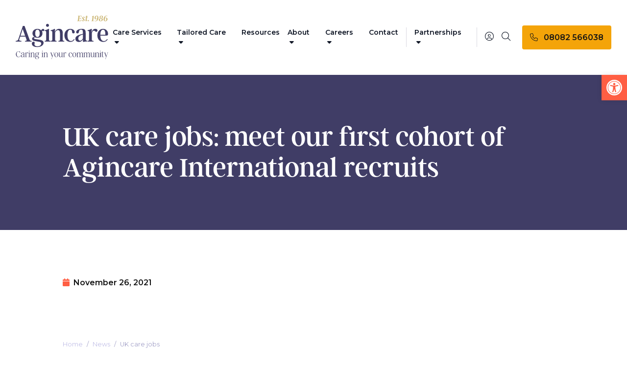

--- FILE ---
content_type: text/html; charset=UTF-8
request_url: https://www.agincare.com/news/uk-care-jobs/
body_size: 30366
content:
<!DOCTYPE html>
<html class="scroll-smooth" lang="en-GB">

<head>
    <link rel="preconnect" href="https://fonts.googleapis.com">
    <link rel="preconnect" href="https://fonts.gstatic.com" crossorigin>
    <link rel="preconnect" href="https://use.typekit.net" crossorigin>
    <meta charset="UTF-8">
<script type="text/javascript">
/* <![CDATA[ */
var gform;gform||(document.addEventListener("gform_main_scripts_loaded",function(){gform.scriptsLoaded=!0}),document.addEventListener("gform/theme/scripts_loaded",function(){gform.themeScriptsLoaded=!0}),window.addEventListener("DOMContentLoaded",function(){gform.domLoaded=!0}),gform={domLoaded:!1,scriptsLoaded:!1,themeScriptsLoaded:!1,isFormEditor:()=>"function"==typeof InitializeEditor,callIfLoaded:function(o){return!(!gform.domLoaded||!gform.scriptsLoaded||!gform.themeScriptsLoaded&&!gform.isFormEditor()||(gform.isFormEditor()&&console.warn("The use of gform.initializeOnLoaded() is deprecated in the form editor context and will be removed in Gravity Forms 3.1."),o(),0))},initializeOnLoaded:function(o){gform.callIfLoaded(o)||(document.addEventListener("gform_main_scripts_loaded",()=>{gform.scriptsLoaded=!0,gform.callIfLoaded(o)}),document.addEventListener("gform/theme/scripts_loaded",()=>{gform.themeScriptsLoaded=!0,gform.callIfLoaded(o)}),window.addEventListener("DOMContentLoaded",()=>{gform.domLoaded=!0,gform.callIfLoaded(o)}))},hooks:{action:{},filter:{}},addAction:function(o,r,e,t){gform.addHook("action",o,r,e,t)},addFilter:function(o,r,e,t){gform.addHook("filter",o,r,e,t)},doAction:function(o){gform.doHook("action",o,arguments)},applyFilters:function(o){return gform.doHook("filter",o,arguments)},removeAction:function(o,r){gform.removeHook("action",o,r)},removeFilter:function(o,r,e){gform.removeHook("filter",o,r,e)},addHook:function(o,r,e,t,n){null==gform.hooks[o][r]&&(gform.hooks[o][r]=[]);var d=gform.hooks[o][r];null==n&&(n=r+"_"+d.length),gform.hooks[o][r].push({tag:n,callable:e,priority:t=null==t?10:t})},doHook:function(r,o,e){var t;if(e=Array.prototype.slice.call(e,1),null!=gform.hooks[r][o]&&((o=gform.hooks[r][o]).sort(function(o,r){return o.priority-r.priority}),o.forEach(function(o){"function"!=typeof(t=o.callable)&&(t=window[t]),"action"==r?t.apply(null,e):e[0]=t.apply(null,e)})),"filter"==r)return e[0]},removeHook:function(o,r,t,n){var e;null!=gform.hooks[o][r]&&(e=(e=gform.hooks[o][r]).filter(function(o,r,e){return!!(null!=n&&n!=o.tag||null!=t&&t!=o.priority)}),gform.hooks[o][r]=e)}});
/* ]]> */
</script>

    <meta name="viewport" content="width=device-width">
    <link rel="stylesheet" href="https://use.typekit.net/zue2igs.css">
    <link href="https://fonts.googleapis.com/css2?family=Montserrat:ital,wght@0,400;0,500;0,600;1,400;1,500;1,600&display=swap" rel="stylesheet">

    <script>(function(w,d,s,l,i){w[l]=w[l]||[];w[l].push({'gtm.start':
    new Date().getTime(),event:'gtm.js'});var f=d.getElementsByTagName(s)[0],
    j=d.createElement(s),dl=l!='dataLayer'?'&l='+l:'';j.async=true;j.src=
    'https://www.googletagmanager.com/gtm.js?id='+i+dl;f.parentNode.insertBefore(j,f);
    })(window,document,'script','dataLayer','GTM-KPSS4PK');</script>
	<script type="text/javascript" src="//script.crazyegg.com/pages/scripts/0131/9577.js" async="async" ></script>
            <style>
            .mc-modal {
                display: none !important;
            }
        </style>
        <title>UK Care Jobs - Global Recruitment | Agincare International</title>
<meta name="dc.title" content="UK Care Jobs - Global Recruitment | Agincare International">
<meta name="dc.description" content="Agincare International, our global recruitment initiative for UK care jobs, has welcomed its first cohort of skilled care professionals from India.">
<meta name="dc.relation" content="https://www.agincare.com/news/uk-care-jobs/">
<meta name="dc.source" content="https://www.agincare.com/">
<meta name="dc.language" content="en_GB">
<meta name="description" content="Agincare International, our global recruitment initiative for UK care jobs, has welcomed its first cohort of skilled care professionals from India.">
<meta name="robots" content="index, follow, max-snippet:-1, max-image-preview:large, max-video-preview:-1">
<link rel="canonical" href="https://www.agincare.com/news/uk-care-jobs/">
<meta property="og:url" content="https://www.agincare.com/news/uk-care-jobs/">
<meta property="og:site_name" content="Agincare">
<meta property="og:locale" content="en_GB">
<meta property="og:type" content="article">
<meta property="article:author" content="https://www.facebook.com/Agincare/">
<meta property="article:publisher" content="https://www.facebook.com/Agincare/">
<meta property="article:section" content="News">
<meta property="article:tag" content="Careers">
<meta property="article:tag" content="Head office">
<meta property="article:tag" content="News">
<meta property="article:tag" content="Spotlight">
<meta property="og:title" content="UK Care Jobs - Global Recruitment | Agincare International">
<meta property="og:description" content="Agincare International, our global recruitment initiative for UK care jobs, has welcomed its first cohort of skilled care professionals from India.">
<meta property="og:image" content="https://agincare-media-offload.s3.eu-west-2.amazonaws.com/wp-content/uploads/2024/03/29152530/group-shot.jpg">
<meta property="og:image:secure_url" content="https://agincare-media-offload.s3.eu-west-2.amazonaws.com/wp-content/uploads/2024/03/29152530/group-shot.jpg">
<meta property="og:image:width" content="1318">
<meta property="og:image:height" content="879">
<meta property="fb:pages" content="100400324959220">
<meta name="twitter:card" content="summary">
<meta name="twitter:site" content="https://twitter.com/agincare">
<meta name="twitter:creator" content="https://twitter.com/agincare">
<meta name="twitter:title" content="UK Care Jobs - Global Recruitment | Agincare International">
<meta name="twitter:description" content="Agincare International, our global recruitment initiative for UK care jobs, has welcomed its first cohort of skilled care professionals from India.">
<meta name="twitter:image" content="https://agincare-media-offload.s3.eu-west-2.amazonaws.com/wp-content/uploads/2024/03/29152530/group-shot.jpg">
<link rel='dns-prefetch' href='//cdn.jsdelivr.net' />
<link rel='dns-prefetch' href='//kit.fontawesome.com' />
<script type="application/ld+json">{"@context":"https:\/\/schema.org","name":"Breadcrumb","@type":"BreadcrumbList","itemListElement":[{"@type":"ListItem","position":1,"item":{"@type":"WebPage","id":"https:\/\/www.agincare.com\/news\/#webpage","url":"https:\/\/www.agincare.com\/news\/","name":"News"}},{"@type":"ListItem","position":2,"item":{"@type":"WebPage","id":"https:\/\/www.agincare.com\/news\/uk-care-jobs\/#webpage","url":"https:\/\/www.agincare.com\/news\/uk-care-jobs\/","name":"UK care jobs"}}]}</script>
<style id='wp-img-auto-sizes-contain-inline-css' type='text/css'>
img:is([sizes=auto i],[sizes^="auto," i]){contain-intrinsic-size:3000px 1500px}
/*# sourceURL=wp-img-auto-sizes-contain-inline-css */
</style>
<link rel='stylesheet' id='wp-block-library-css' href='https://www.agincare.com/wp-includes/css/dist/block-library/style.min.css' type='text/css' media='all' />
<style id='global-styles-inline-css' type='text/css'>
:root{--wp--preset--aspect-ratio--square: 1;--wp--preset--aspect-ratio--4-3: 4/3;--wp--preset--aspect-ratio--3-4: 3/4;--wp--preset--aspect-ratio--3-2: 3/2;--wp--preset--aspect-ratio--2-3: 2/3;--wp--preset--aspect-ratio--16-9: 16/9;--wp--preset--aspect-ratio--9-16: 9/16;--wp--preset--color--black: #000000;--wp--preset--color--cyan-bluish-gray: #abb8c3;--wp--preset--color--white: #ffffff;--wp--preset--color--pale-pink: #f78da7;--wp--preset--color--vivid-red: #cf2e2e;--wp--preset--color--luminous-vivid-orange: #ff6900;--wp--preset--color--luminous-vivid-amber: #fcb900;--wp--preset--color--light-green-cyan: #7bdcb5;--wp--preset--color--vivid-green-cyan: #00d084;--wp--preset--color--pale-cyan-blue: #8ed1fc;--wp--preset--color--vivid-cyan-blue: #0693e3;--wp--preset--color--vivid-purple: #9b51e0;--wp--preset--color--charcoal: #141414;--wp--preset--color--lightgrey: #ECEBEF;--wp--preset--color--blue: #403D66;--wp--preset--color--coral: #FF5E43;--wp--preset--color--corallight: #FFE7E3;--wp--preset--color--gold: #F4A409;--wp--preset--color--green: #63AA5D;--wp--preset--color--red: #BF1000;--wp--preset--gradient--vivid-cyan-blue-to-vivid-purple: linear-gradient(135deg,rgb(6,147,227) 0%,rgb(155,81,224) 100%);--wp--preset--gradient--light-green-cyan-to-vivid-green-cyan: linear-gradient(135deg,rgb(122,220,180) 0%,rgb(0,208,130) 100%);--wp--preset--gradient--luminous-vivid-amber-to-luminous-vivid-orange: linear-gradient(135deg,rgb(252,185,0) 0%,rgb(255,105,0) 100%);--wp--preset--gradient--luminous-vivid-orange-to-vivid-red: linear-gradient(135deg,rgb(255,105,0) 0%,rgb(207,46,46) 100%);--wp--preset--gradient--very-light-gray-to-cyan-bluish-gray: linear-gradient(135deg,rgb(238,238,238) 0%,rgb(169,184,195) 100%);--wp--preset--gradient--cool-to-warm-spectrum: linear-gradient(135deg,rgb(74,234,220) 0%,rgb(151,120,209) 20%,rgb(207,42,186) 40%,rgb(238,44,130) 60%,rgb(251,105,98) 80%,rgb(254,248,76) 100%);--wp--preset--gradient--blush-light-purple: linear-gradient(135deg,rgb(255,206,236) 0%,rgb(152,150,240) 100%);--wp--preset--gradient--blush-bordeaux: linear-gradient(135deg,rgb(254,205,165) 0%,rgb(254,45,45) 50%,rgb(107,0,62) 100%);--wp--preset--gradient--luminous-dusk: linear-gradient(135deg,rgb(255,203,112) 0%,rgb(199,81,192) 50%,rgb(65,88,208) 100%);--wp--preset--gradient--pale-ocean: linear-gradient(135deg,rgb(255,245,203) 0%,rgb(182,227,212) 50%,rgb(51,167,181) 100%);--wp--preset--gradient--electric-grass: linear-gradient(135deg,rgb(202,248,128) 0%,rgb(113,206,126) 100%);--wp--preset--gradient--midnight: linear-gradient(135deg,rgb(2,3,129) 0%,rgb(40,116,252) 100%);--wp--preset--font-size--small: 13px;--wp--preset--font-size--medium: 20px;--wp--preset--font-size--large: 36px;--wp--preset--font-size--x-large: 42px;--wp--preset--spacing--20: 0.44rem;--wp--preset--spacing--30: 0.67rem;--wp--preset--spacing--40: 1rem;--wp--preset--spacing--50: 1.5rem;--wp--preset--spacing--60: 2.25rem;--wp--preset--spacing--70: 3.38rem;--wp--preset--spacing--80: 5.06rem;--wp--preset--shadow--natural: 6px 6px 9px rgba(0, 0, 0, 0.2);--wp--preset--shadow--deep: 12px 12px 50px rgba(0, 0, 0, 0.4);--wp--preset--shadow--sharp: 6px 6px 0px rgba(0, 0, 0, 0.2);--wp--preset--shadow--outlined: 6px 6px 0px -3px rgb(255, 255, 255), 6px 6px rgb(0, 0, 0);--wp--preset--shadow--crisp: 6px 6px 0px rgb(0, 0, 0);}:root { --wp--style--global--content-size: 1280px;--wp--style--global--wide-size: 1536px; }:where(body) { margin: 0; }.wp-site-blocks > .alignleft { float: left; margin-right: 2em; }.wp-site-blocks > .alignright { float: right; margin-left: 2em; }.wp-site-blocks > .aligncenter { justify-content: center; margin-left: auto; margin-right: auto; }:where(.is-layout-flex){gap: 0.5em;}:where(.is-layout-grid){gap: 0.5em;}.is-layout-flow > .alignleft{float: left;margin-inline-start: 0;margin-inline-end: 2em;}.is-layout-flow > .alignright{float: right;margin-inline-start: 2em;margin-inline-end: 0;}.is-layout-flow > .aligncenter{margin-left: auto !important;margin-right: auto !important;}.is-layout-constrained > .alignleft{float: left;margin-inline-start: 0;margin-inline-end: 2em;}.is-layout-constrained > .alignright{float: right;margin-inline-start: 2em;margin-inline-end: 0;}.is-layout-constrained > .aligncenter{margin-left: auto !important;margin-right: auto !important;}.is-layout-constrained > :where(:not(.alignleft):not(.alignright):not(.alignfull)){max-width: var(--wp--style--global--content-size);margin-left: auto !important;margin-right: auto !important;}.is-layout-constrained > .alignwide{max-width: var(--wp--style--global--wide-size);}body .is-layout-flex{display: flex;}.is-layout-flex{flex-wrap: wrap;align-items: center;}.is-layout-flex > :is(*, div){margin: 0;}body .is-layout-grid{display: grid;}.is-layout-grid > :is(*, div){margin: 0;}body{padding-top: 0px;padding-right: 0px;padding-bottom: 0px;padding-left: 0px;}a:where(:not(.wp-element-button)){text-decoration: underline;}:root :where(.wp-element-button, .wp-block-button__link){background-color: #32373c;border-width: 0;color: #fff;font-family: inherit;font-size: inherit;font-style: inherit;font-weight: inherit;letter-spacing: inherit;line-height: inherit;padding-top: calc(0.667em + 2px);padding-right: calc(1.333em + 2px);padding-bottom: calc(0.667em + 2px);padding-left: calc(1.333em + 2px);text-decoration: none;text-transform: inherit;}.has-black-color{color: var(--wp--preset--color--black) !important;}.has-cyan-bluish-gray-color{color: var(--wp--preset--color--cyan-bluish-gray) !important;}.has-white-color{color: var(--wp--preset--color--white) !important;}.has-pale-pink-color{color: var(--wp--preset--color--pale-pink) !important;}.has-vivid-red-color{color: var(--wp--preset--color--vivid-red) !important;}.has-luminous-vivid-orange-color{color: var(--wp--preset--color--luminous-vivid-orange) !important;}.has-luminous-vivid-amber-color{color: var(--wp--preset--color--luminous-vivid-amber) !important;}.has-light-green-cyan-color{color: var(--wp--preset--color--light-green-cyan) !important;}.has-vivid-green-cyan-color{color: var(--wp--preset--color--vivid-green-cyan) !important;}.has-pale-cyan-blue-color{color: var(--wp--preset--color--pale-cyan-blue) !important;}.has-vivid-cyan-blue-color{color: var(--wp--preset--color--vivid-cyan-blue) !important;}.has-vivid-purple-color{color: var(--wp--preset--color--vivid-purple) !important;}.has-charcoal-color{color: var(--wp--preset--color--charcoal) !important;}.has-lightgrey-color{color: var(--wp--preset--color--lightgrey) !important;}.has-blue-color{color: var(--wp--preset--color--blue) !important;}.has-coral-color{color: var(--wp--preset--color--coral) !important;}.has-corallight-color{color: var(--wp--preset--color--corallight) !important;}.has-gold-color{color: var(--wp--preset--color--gold) !important;}.has-green-color{color: var(--wp--preset--color--green) !important;}.has-red-color{color: var(--wp--preset--color--red) !important;}.has-black-background-color{background-color: var(--wp--preset--color--black) !important;}.has-cyan-bluish-gray-background-color{background-color: var(--wp--preset--color--cyan-bluish-gray) !important;}.has-white-background-color{background-color: var(--wp--preset--color--white) !important;}.has-pale-pink-background-color{background-color: var(--wp--preset--color--pale-pink) !important;}.has-vivid-red-background-color{background-color: var(--wp--preset--color--vivid-red) !important;}.has-luminous-vivid-orange-background-color{background-color: var(--wp--preset--color--luminous-vivid-orange) !important;}.has-luminous-vivid-amber-background-color{background-color: var(--wp--preset--color--luminous-vivid-amber) !important;}.has-light-green-cyan-background-color{background-color: var(--wp--preset--color--light-green-cyan) !important;}.has-vivid-green-cyan-background-color{background-color: var(--wp--preset--color--vivid-green-cyan) !important;}.has-pale-cyan-blue-background-color{background-color: var(--wp--preset--color--pale-cyan-blue) !important;}.has-vivid-cyan-blue-background-color{background-color: var(--wp--preset--color--vivid-cyan-blue) !important;}.has-vivid-purple-background-color{background-color: var(--wp--preset--color--vivid-purple) !important;}.has-charcoal-background-color{background-color: var(--wp--preset--color--charcoal) !important;}.has-lightgrey-background-color{background-color: var(--wp--preset--color--lightgrey) !important;}.has-blue-background-color{background-color: var(--wp--preset--color--blue) !important;}.has-coral-background-color{background-color: var(--wp--preset--color--coral) !important;}.has-corallight-background-color{background-color: var(--wp--preset--color--corallight) !important;}.has-gold-background-color{background-color: var(--wp--preset--color--gold) !important;}.has-green-background-color{background-color: var(--wp--preset--color--green) !important;}.has-red-background-color{background-color: var(--wp--preset--color--red) !important;}.has-black-border-color{border-color: var(--wp--preset--color--black) !important;}.has-cyan-bluish-gray-border-color{border-color: var(--wp--preset--color--cyan-bluish-gray) !important;}.has-white-border-color{border-color: var(--wp--preset--color--white) !important;}.has-pale-pink-border-color{border-color: var(--wp--preset--color--pale-pink) !important;}.has-vivid-red-border-color{border-color: var(--wp--preset--color--vivid-red) !important;}.has-luminous-vivid-orange-border-color{border-color: var(--wp--preset--color--luminous-vivid-orange) !important;}.has-luminous-vivid-amber-border-color{border-color: var(--wp--preset--color--luminous-vivid-amber) !important;}.has-light-green-cyan-border-color{border-color: var(--wp--preset--color--light-green-cyan) !important;}.has-vivid-green-cyan-border-color{border-color: var(--wp--preset--color--vivid-green-cyan) !important;}.has-pale-cyan-blue-border-color{border-color: var(--wp--preset--color--pale-cyan-blue) !important;}.has-vivid-cyan-blue-border-color{border-color: var(--wp--preset--color--vivid-cyan-blue) !important;}.has-vivid-purple-border-color{border-color: var(--wp--preset--color--vivid-purple) !important;}.has-charcoal-border-color{border-color: var(--wp--preset--color--charcoal) !important;}.has-lightgrey-border-color{border-color: var(--wp--preset--color--lightgrey) !important;}.has-blue-border-color{border-color: var(--wp--preset--color--blue) !important;}.has-coral-border-color{border-color: var(--wp--preset--color--coral) !important;}.has-corallight-border-color{border-color: var(--wp--preset--color--corallight) !important;}.has-gold-border-color{border-color: var(--wp--preset--color--gold) !important;}.has-green-border-color{border-color: var(--wp--preset--color--green) !important;}.has-red-border-color{border-color: var(--wp--preset--color--red) !important;}.has-vivid-cyan-blue-to-vivid-purple-gradient-background{background: var(--wp--preset--gradient--vivid-cyan-blue-to-vivid-purple) !important;}.has-light-green-cyan-to-vivid-green-cyan-gradient-background{background: var(--wp--preset--gradient--light-green-cyan-to-vivid-green-cyan) !important;}.has-luminous-vivid-amber-to-luminous-vivid-orange-gradient-background{background: var(--wp--preset--gradient--luminous-vivid-amber-to-luminous-vivid-orange) !important;}.has-luminous-vivid-orange-to-vivid-red-gradient-background{background: var(--wp--preset--gradient--luminous-vivid-orange-to-vivid-red) !important;}.has-very-light-gray-to-cyan-bluish-gray-gradient-background{background: var(--wp--preset--gradient--very-light-gray-to-cyan-bluish-gray) !important;}.has-cool-to-warm-spectrum-gradient-background{background: var(--wp--preset--gradient--cool-to-warm-spectrum) !important;}.has-blush-light-purple-gradient-background{background: var(--wp--preset--gradient--blush-light-purple) !important;}.has-blush-bordeaux-gradient-background{background: var(--wp--preset--gradient--blush-bordeaux) !important;}.has-luminous-dusk-gradient-background{background: var(--wp--preset--gradient--luminous-dusk) !important;}.has-pale-ocean-gradient-background{background: var(--wp--preset--gradient--pale-ocean) !important;}.has-electric-grass-gradient-background{background: var(--wp--preset--gradient--electric-grass) !important;}.has-midnight-gradient-background{background: var(--wp--preset--gradient--midnight) !important;}.has-small-font-size{font-size: var(--wp--preset--font-size--small) !important;}.has-medium-font-size{font-size: var(--wp--preset--font-size--medium) !important;}.has-large-font-size{font-size: var(--wp--preset--font-size--large) !important;}.has-x-large-font-size{font-size: var(--wp--preset--font-size--x-large) !important;}
/*# sourceURL=global-styles-inline-css */
</style>

<link rel='stylesheet' id='wp-components-css' href='https://www.agincare.com/wp-includes/css/dist/components/style.min.css' type='text/css' media='all' />
<link rel='stylesheet' id='wp-preferences-css' href='https://www.agincare.com/wp-includes/css/dist/preferences/style.min.css' type='text/css' media='all' />
<link rel='stylesheet' id='wp-block-editor-css' href='https://www.agincare.com/wp-includes/css/dist/block-editor/style.min.css' type='text/css' media='all' />
<link rel='stylesheet' id='popup-maker-block-library-style-css' href='https://www.agincare.com/wp-content/plugins/popup-maker/dist/packages/block-library-style.css' type='text/css' media='all' />
<style id='font-awesome-svg-styles-default-inline-css' type='text/css'>
.svg-inline--fa {
  display: inline-block;
  height: 1em;
  overflow: visible;
  vertical-align: -.125em;
}
/*# sourceURL=font-awesome-svg-styles-default-inline-css */
</style>
<link rel='stylesheet' id='font-awesome-svg-styles-css' href='https://www.agincare.com/wp-content/uploads/font-awesome/v6.7.2/css/svg-with-js.css' type='text/css' media='all' />
<style id='font-awesome-svg-styles-inline-css' type='text/css'>
   .wp-block-font-awesome-icon svg::before,
   .wp-rich-text-font-awesome-icon svg::before {content: unset;}
/*# sourceURL=font-awesome-svg-styles-inline-css */
</style>
<link rel='stylesheet' id='pojo-a11y-css' href='https://www.agincare.com/wp-content/plugins/pojo-accessibility/modules/legacy/assets/css/style.min.css' type='text/css' media='all' />
<link rel='stylesheet' id='tailpress-css' href='https://www.agincare.com/wp-content/themes/agincare/css/app.css?v=1.0.1' type='text/css' media='all' />
<link rel='stylesheet' id='flickity-css' href='https://www.agincare.com/wp-content/themes/agincare//css/flickity.min.css' type='text/css' media='all' />
<style id='wp-block-heading-inline-css' type='text/css'>
h1:where(.wp-block-heading).has-background,h2:where(.wp-block-heading).has-background,h3:where(.wp-block-heading).has-background,h4:where(.wp-block-heading).has-background,h5:where(.wp-block-heading).has-background,h6:where(.wp-block-heading).has-background{padding:1.25em 2.375em}h1.has-text-align-left[style*=writing-mode]:where([style*=vertical-lr]),h1.has-text-align-right[style*=writing-mode]:where([style*=vertical-rl]),h2.has-text-align-left[style*=writing-mode]:where([style*=vertical-lr]),h2.has-text-align-right[style*=writing-mode]:where([style*=vertical-rl]),h3.has-text-align-left[style*=writing-mode]:where([style*=vertical-lr]),h3.has-text-align-right[style*=writing-mode]:where([style*=vertical-rl]),h4.has-text-align-left[style*=writing-mode]:where([style*=vertical-lr]),h4.has-text-align-right[style*=writing-mode]:where([style*=vertical-rl]),h5.has-text-align-left[style*=writing-mode]:where([style*=vertical-lr]),h5.has-text-align-right[style*=writing-mode]:where([style*=vertical-rl]),h6.has-text-align-left[style*=writing-mode]:where([style*=vertical-lr]),h6.has-text-align-right[style*=writing-mode]:where([style*=vertical-rl]){rotate:180deg}
/*# sourceURL=https://www.agincare.com/wp-includes/blocks/heading/style.min.css */
</style>
<style id='wp-block-spacer-inline-css' type='text/css'>
.wp-block-spacer{clear:both}
/*# sourceURL=https://www.agincare.com/wp-includes/blocks/spacer/style.min.css */
</style>
<link rel='stylesheet' id='gravity_forms_theme_reset-css' href='https://www.agincare.com/wp-content/plugins/gravityforms/assets/css/dist/gravity-forms-theme-reset.min.css' type='text/css' media='all' />
<link rel='stylesheet' id='gravity_forms_theme_foundation-css' href='https://www.agincare.com/wp-content/plugins/gravityforms/assets/css/dist/gravity-forms-theme-foundation.min.css' type='text/css' media='all' />
<link rel='stylesheet' id='gravity_forms_theme_framework-css' href='https://www.agincare.com/wp-content/plugins/gravityforms/assets/css/dist/gravity-forms-theme-framework.min.css' type='text/css' media='all' />
<link rel='stylesheet' id='gravity_forms_orbital_theme-css' href='https://www.agincare.com/wp-content/plugins/gravityforms/assets/css/dist/gravity-forms-orbital-theme.min.css' type='text/css' media='all' />
<link rel='stylesheet' id='popup-maker-site-css' href='//www.agincare.com/wp-content/uploads/pum/pum-site-styles.css?generated=1769681097' type='text/css' media='all' />
<script type="text/javascript" src="https://www.agincare.com/wp-includes/js/jquery/jquery.min.js" id="jquery-core-js"></script>
<script type="text/javascript" src="https://www.agincare.com/wp-includes/js/jquery/jquery-migrate.min.js" id="jquery-migrate-js"></script>
<script defer crossorigin="anonymous" type="text/javascript" src="https://kit.fontawesome.com/eb1fc4834f.js" id="font-awesome-official-js"></script>
<script type="text/javascript" defer='defer' src="https://www.agincare.com/wp-content/plugins/gravityforms/js/jquery.json.min.js" id="gform_json-js"></script>
<script type="text/javascript" id="gform_gravityforms-js-extra">
/* <![CDATA[ */
var gf_global = {"gf_currency_config":{"name":"Pound Sterling","symbol_left":"&#163;","symbol_right":"","symbol_padding":" ","thousand_separator":",","decimal_separator":".","decimals":2,"code":"GBP"},"base_url":"https://www.agincare.com/wp-content/plugins/gravityforms","number_formats":[],"spinnerUrl":"https://www.agincare.com/wp-content/plugins/gravityforms/images/spinner.svg","version_hash":"4dbb938d099fd39e055ddddcdbf1c585","strings":{"newRowAdded":"New row added.","rowRemoved":"Row removed","formSaved":"The form has been saved.  The content contains the link to return and complete the form."}};
var gform_i18n = {"datepicker":{"days":{"monday":"Mo","tuesday":"Tu","wednesday":"We","thursday":"Th","friday":"Fr","saturday":"Sa","sunday":"Su"},"months":{"january":"January","february":"February","march":"March","april":"April","may":"May","june":"June","july":"July","august":"August","september":"September","october":"October","november":"November","december":"December"},"firstDay":1,"iconText":"Select date"}};
var gf_legacy_multi = {"15":""};
var gform_gravityforms = {"strings":{"invalid_file_extension":"This type of file is not allowed. Must be one of the following:","delete_file":"Delete this file","in_progress":"in progress","file_exceeds_limit":"File exceeds size limit","illegal_extension":"This type of file is not allowed.","max_reached":"Maximum number of files reached","unknown_error":"There was a problem while saving the file on the server","currently_uploading":"Please wait for the uploading to complete","cancel":"Cancel","cancel_upload":"Cancel this upload","cancelled":"Cancelled","error":"Error","message":"Message"},"vars":{"images_url":"https://www.agincare.com/wp-content/plugins/gravityforms/images"}};
//# sourceURL=gform_gravityforms-js-extra
/* ]]> */
</script>
<script type="text/javascript" defer='defer' src="https://www.agincare.com/wp-content/plugins/gravityforms/js/gravityforms.min.js" id="gform_gravityforms-js"></script>
<script type="text/javascript" defer='defer' src="https://www.agincare.com/wp-content/plugins/gravityforms/assets/js/dist/utils.min.js" id="gform_gravityforms_utils-js"></script>
<meta name="ti-site-data" content="eyJyIjoiMTowITc6MCEzMDowIiwibyI6Imh0dHBzOlwvXC93d3cuYWdpbmNhcmUuY29tXC93cC1hZG1pblwvYWRtaW4tYWpheC5waHA/YWN0aW9uPXRpX29ubGluZV91c2Vyc19nb29nbGUmYW1wO3A9JTJGbmV3cyUyRnVrLWNhcmUtam9icyUyRiZhbXA7X3dwbm9uY2U9MTQxMWFiMThkMiJ9" /><style type="text/css">
#pojo-a11y-toolbar .pojo-a11y-toolbar-toggle a{ background-color: #ff5e43;	color: #ffffff;}
#pojo-a11y-toolbar .pojo-a11y-toolbar-overlay, #pojo-a11y-toolbar .pojo-a11y-toolbar-overlay ul.pojo-a11y-toolbar-items.pojo-a11y-links{ border-color: #ff5e43;}
body.pojo-a11y-focusable a:focus{ outline-style: solid !important;	outline-width: 1px !important;	outline-color: #ff5e43 !important;}
#pojo-a11y-toolbar{ top: 153px !important;}
#pojo-a11y-toolbar .pojo-a11y-toolbar-overlay{ background-color: #ffffff;}
#pojo-a11y-toolbar .pojo-a11y-toolbar-overlay ul.pojo-a11y-toolbar-items li.pojo-a11y-toolbar-item a, #pojo-a11y-toolbar .pojo-a11y-toolbar-overlay p.pojo-a11y-toolbar-title{ color: #333333;}
#pojo-a11y-toolbar .pojo-a11y-toolbar-overlay ul.pojo-a11y-toolbar-items li.pojo-a11y-toolbar-item a.active{ background-color: #ff5e43;	color: #ffffff;}
@media (max-width: 767px) { #pojo-a11y-toolbar { top: 88px !important; } }</style><style>.breadcrumb {list-style:none;margin:0;padding-inline-start:0;}.breadcrumb li {margin:0;display:inline-block;position:relative;}.breadcrumb li::after{content:' / ';margin-left:5px;margin-right:5px;}.breadcrumb li:last-child::after{display:none}</style><link rel="icon" href="https://agincare-media-offload.s3.eu-west-2.amazonaws.com/wp-content/uploads/2023/10/29153058/favicon.svg" sizes="32x32" />
<link rel="icon" href="https://agincare-media-offload.s3.eu-west-2.amazonaws.com/wp-content/uploads/2023/10/29153058/favicon.svg" sizes="192x192" />
<link rel="apple-touch-icon" href="https://agincare-media-offload.s3.eu-west-2.amazonaws.com/wp-content/uploads/2023/10/29153058/favicon.svg" />
<meta name="msapplication-TileImage" content="https://agincare-media-offload.s3.eu-west-2.amazonaws.com/wp-content/uploads/2023/10/29153058/favicon.svg" />
		<style type="text/css" id="wp-custom-css">
			.single-job__content ul li{
	padding-left:15px !important;
}
@media (max-width: 768px) {
  .bf-mob-order-0 {
    order: 0;
  }

  .bf-mob-order-1 {
      order: 1;
  }

  .bf-mob-order-2 {
      order: 2;
  }

  .bf-mob-order-3 {
      order: 3;
  }

  .bf-mob-order-4 {
      order: 4;
  }

  .bf-mob-order-5 {
      order: 5;
  }
}		</style>
		</head>

<body class="wp-singular post-template-default single single-post postid-5025 single-format-standard wp-custom-logo wp-theme-agincare bg-white text-gray-900 antialiased">

    
    <div id="page" class="flex flex-col min-h-screen overflow-x-hidden">

        
        <div id="banner" class="relative h-auto overflow-hidden group">
            <div class="top-0 left-0 right-0 z-50 duration-300 ease-out lg:fixed bg-coral" id="headerWrap">
                <header class="relative z-40 bg-white" id="header">
                    <div class="z-30 px-6 py-4 lg:py-8 lg:px-8">
                        <div class="flex flex-wrap items-center justify-between lg:flex-nowrap">

                            <div class="grow">
                                <a aria-label="Agincare Homepage" class="logo w-[100px] lg:w-[190px] block" href="https://www.agincare.com">
                                    <img src="https://www.agincare.com/wp-content/themes/agincare/resources/img/agincare-logo.svg" alt="Agincare">
                                </a>
                            </div>

                            <div class="flex items-center order-last w-full lg:order-none lg:w-auto">

                                <div id="primary-menu" class="new-menu mt-4 lg:mt-0 w-full lg:w-auto lg:p-4 lg:p-0 lg:bg-transparent hidden lg:block lg:text-sm font-semibold group-[.page-light]:text-white"><ul id="menu-new-primary" class="lg:flex lg:-mx-4"><li id="menu-item-2866" class="care-services mega-menu menu-item menu-item-type-custom menu-item-object-custom menu-item-has-children my-2 lg:mx-2 xl:mx-3"><a href="#">Care Services <i class="ml-1 fa-solid fa-caret-down"></i></a>
<ul class="sub-menu">
	<li id="menu-item-446" class="wrapper toggle-menu menu-item menu-item-type-post_type menu-item-object-page menu-item-has-children my-2 lg:mx-2 xl:mx-3"><a href="https://www.agincare.com/care-services/">Care Services Wrapper</a>
	<ul class="sub-menu">
		<li id="menu-item-447" class="title has-arrow menu-item menu-item-type-post_type menu-item-object-page my-2 lg:mx-2 xl:mx-3"><a href="https://www.agincare.com/care-services/">Care Services</a></li>
		<li id="menu-item-413" class="sub-menu-toggle home-care menu-item menu-item-type-post_type menu-item-object-page menu-item-has-children my-2 lg:mx-2 xl:mx-3" style="transition-delay:0.1s"><a href="https://www.agincare.com/home-care/">Home Care</a>
		<ul class="sub-menu">
			<li id="menu-item-475" class="title main-links cols-4 has-arrow menu-item menu-item-type-post_type menu-item-object-page menu-item-has-children my-2 lg:mx-2 xl:mx-3"><a href="https://www.agincare.com/home-care/">Explore Home Care</a>
			<ul class="sub-menu">
				<li id="menu-item-458" class="menu-item menu-item-type-post_type menu-item-object-care_offices my-2 lg:mx-2 xl:mx-3"><a href="https://www.agincare.com/home-care/bristol/">Bristol</a></li>
				<li id="menu-item-459" class="menu-item menu-item-type-post_type menu-item-object-care_offices my-2 lg:mx-2 xl:mx-3"><a href="https://www.agincare.com/home-care/devon/">Devon</a></li>
				<li id="menu-item-460" class="menu-item menu-item-type-post_type menu-item-object-care_offices my-2 lg:mx-2 xl:mx-3"><a href="https://www.agincare.com/home-care/dorset/">Dorset</a></li>
				<li id="menu-item-461" class="menu-item menu-item-type-post_type menu-item-object-care_offices my-2 lg:mx-2 xl:mx-3"><a href="https://www.agincare.com/home-care/east-sussex/">East Sussex</a></li>
				<li id="menu-item-463" class="menu-item menu-item-type-post_type menu-item-object-care_offices my-2 lg:mx-2 xl:mx-3"><a href="https://www.agincare.com/home-care/gloucestershire/">Gloucestershire</a></li>
				<li id="menu-item-464" class="menu-item menu-item-type-post_type menu-item-object-care_offices my-2 lg:mx-2 xl:mx-3"><a href="https://www.agincare.com/home-care/hampshire/">Hampshire</a></li>
				<li id="menu-item-465" class="menu-item menu-item-type-post_type menu-item-object-care_offices my-2 lg:mx-2 xl:mx-3"><a href="https://www.agincare.com/home-care/herefordshire/">Herefordshire</a></li>
				<li id="menu-item-467" class="menu-item menu-item-type-post_type menu-item-object-care_offices my-2 lg:mx-2 xl:mx-3"><a href="https://www.agincare.com/home-care/kent/">Kent</a></li>
				<li id="menu-item-468" class="menu-item menu-item-type-post_type menu-item-object-care_offices my-2 lg:mx-2 xl:mx-3"><a href="https://www.agincare.com/home-care/nottinghamshire/">Nottinghamshire</a></li>
				<li id="menu-item-469" class="menu-item menu-item-type-post_type menu-item-object-care_offices my-2 lg:mx-2 xl:mx-3"><a href="https://www.agincare.com/home-care/oxfordshire/">Oxfordshire</a></li>
				<li id="menu-item-470" class="menu-item menu-item-type-post_type menu-item-object-care_offices my-2 lg:mx-2 xl:mx-3"><a href="https://www.agincare.com/home-care/staffordshire/">Staffordshire</a></li>
				<li id="menu-item-471" class="menu-item menu-item-type-post_type menu-item-object-care_offices my-2 lg:mx-2 xl:mx-3"><a href="https://www.agincare.com/home-care/surrey/">Surrey</a></li>
				<li id="menu-item-473" class="menu-item menu-item-type-post_type menu-item-object-care_offices my-2 lg:mx-2 xl:mx-3"><a href="https://www.agincare.com/home-care/west-sussex/">West Sussex</a></li>
				<li id="menu-item-3616" class="menu-item menu-item-type-post_type menu-item-object-care_offices my-2 lg:mx-2 xl:mx-3"><a href="https://www.agincare.com/home-care/worcestershire/">Worcestershire</a></li>
				<li id="menu-item-474" class="menu-item menu-item-type-post_type menu-item-object-care_offices my-2 lg:mx-2 xl:mx-3"><a href="https://www.agincare.com/home-care/yorkshire/">Yorkshire</a></li>
			</ul>
</li>
			<li id="menu-item-13953" class="title sub-links menu-item menu-item-type-custom menu-item-object-custom menu-item-has-children my-2 lg:mx-2 xl:mx-3"><a href="#">Learn More</a>
			<ul class="sub-menu">
				<li id="menu-item-13952" class="menu-item menu-item-type-post_type menu-item-object-page my-2 lg:mx-2 xl:mx-3"><a href="https://www.agincare.com/care-cost-savings-calculator/">Cost Savings Tool</a></li>
			</ul>
</li>
		</ul>
</li>
		<li id="menu-item-414" class="sub-menu-toggle menu-item menu-item-type-post_type menu-item-object-page menu-item-has-children my-2 lg:mx-2 xl:mx-3" style="transition-delay:0.2s"><a href="https://www.agincare.com/care-homes/">Care Homes</a>
		<ul class="sub-menu">
			<li id="menu-item-439" class="title main-links cols-2 has-arrow menu-item menu-item-type-post_type menu-item-object-page menu-item-has-children my-2 lg:mx-2 xl:mx-3"><a href="https://www.agincare.com/care-homes/">Explore Care Homes</a>
			<ul class="sub-menu">
				<li id="menu-item-12847" class="menu-item menu-item-type-custom menu-item-object-custom my-2 lg:mx-2 xl:mx-3"><a href="https://www.agincare.com/care-homes/buckinghamshire/">Buckinghamshire</a></li>
				<li id="menu-item-448" class="menu-item menu-item-type-post_type menu-item-object-care_homes my-2 lg:mx-2 xl:mx-3"><a href="https://www.agincare.com/care-homes/derby/">Derbyshire</a></li>
				<li id="menu-item-449" class="menu-item menu-item-type-post_type menu-item-object-care_homes my-2 lg:mx-2 xl:mx-3"><a href="https://www.agincare.com/care-homes/dorset/">Dorset</a></li>
				<li id="menu-item-450" class="menu-item menu-item-type-post_type menu-item-object-care_homes my-2 lg:mx-2 xl:mx-3"><a href="https://www.agincare.com/care-homes/east-sussex/">East Sussex</a></li>
				<li id="menu-item-15621" class="menu-item menu-item-type-custom menu-item-object-custom my-2 lg:mx-2 xl:mx-3"><a href="https://www.agincare.com/care-homes/care-and-nursing-homes-in-gloucestershire/">Gloucestershire</a></li>
				<li id="menu-item-451" class="menu-item menu-item-type-post_type menu-item-object-care_homes my-2 lg:mx-2 xl:mx-3"><a href="https://www.agincare.com/care-homes/hampshire/">Hampshire</a></li>
				<li id="menu-item-452" class="menu-item menu-item-type-post_type menu-item-object-care_homes my-2 lg:mx-2 xl:mx-3"><a href="https://www.agincare.com/care-homes/kent/">Kent</a></li>
				<li id="menu-item-453" class="menu-item menu-item-type-post_type menu-item-object-care_homes my-2 lg:mx-2 xl:mx-3"><a href="https://www.agincare.com/care-homes/london/">London</a></li>
				<li id="menu-item-454" class="menu-item menu-item-type-post_type menu-item-object-care_homes my-2 lg:mx-2 xl:mx-3"><a href="https://www.agincare.com/care-homes/somerset/">Somerset</a></li>
				<li id="menu-item-9176" class="menu-item menu-item-type-custom menu-item-object-custom my-2 lg:mx-2 xl:mx-3"><a href="https://www.agincare.com/care-homes/south-yorkshire/">South Yorkshire</a></li>
				<li id="menu-item-455" class="menu-item menu-item-type-post_type menu-item-object-care_homes my-2 lg:mx-2 xl:mx-3"><a href="https://www.agincare.com/care-homes/surrey/">Surrey</a></li>
				<li id="menu-item-456" class="menu-item menu-item-type-post_type menu-item-object-care_homes my-2 lg:mx-2 xl:mx-3"><a href="https://www.agincare.com/care-homes/west-sussex/">West Sussex</a></li>
				<li id="menu-item-457" class="menu-item menu-item-type-post_type menu-item-object-care_homes my-2 lg:mx-2 xl:mx-3"><a href="https://www.agincare.com/care-homes/wiltshire/">Wiltshire</a></li>
			</ul>
</li>
			<li id="menu-item-440" class="title sub-links menu-item menu-item-type-custom menu-item-object-custom menu-item-has-children my-2 lg:mx-2 xl:mx-3"><a href="#">Learn More</a>
			<ul class="sub-menu">
				<li id="menu-item-3084" class="menu-item menu-item-type-post_type menu-item-object-care_homes my-2 lg:mx-2 xl:mx-3"><a href="https://www.agincare.com/care-homes/costs-and-funding/">Costs and Funding</a></li>
				<li id="menu-item-13950" class="menu-item menu-item-type-post_type menu-item-object-page my-2 lg:mx-2 xl:mx-3"><a href="https://www.agincare.com/care-cost-savings-calculator/">Cost Savings Tool</a></li>
				<li id="menu-item-3083" class="menu-item menu-item-type-post_type menu-item-object-care_homes my-2 lg:mx-2 xl:mx-3"><a href="https://www.agincare.com/care-homes/care-home-food/">Food in our homes</a></li>
				<li id="menu-item-3082" class="menu-item menu-item-type-post_type menu-item-object-care_homes my-2 lg:mx-2 xl:mx-3"><a href="https://www.agincare.com/care-homes/nursing-homes/">Nursing homes</a></li>
				<li id="menu-item-3081" class="menu-item menu-item-type-post_type menu-item-object-care_homes my-2 lg:mx-2 xl:mx-3"><a href="https://www.agincare.com/care-homes/retirement-villages/">Retirement villages</a></li>
			</ul>
</li>
		</ul>
</li>
		<li id="menu-item-415" class="sub-menu-toggle menu-item menu-item-type-post_type menu-item-object-page menu-item-has-children my-2 lg:mx-2 xl:mx-3" style="transition-delay:0.3s"><a href="https://www.agincare.com/live-in-care/">Live-in care</a>
		<ul class="sub-menu">
			<li id="menu-item-503" class="title main-links cols-2 has-arrow menu-item menu-item-type-post_type menu-item-object-page menu-item-has-children my-2 lg:mx-2 xl:mx-3"><a href="https://www.agincare.com/live-in-care/">Explore Live-in Care</a>
			<ul class="sub-menu">
				<li id="menu-item-12995" class="menu-item menu-item-type-post_type menu-item-object-page my-2 lg:mx-2 xl:mx-3"><a href="https://www.agincare.com/live-in-care/bournemouth/">Bournemouth</a></li>
				<li id="menu-item-12996" class="menu-item menu-item-type-post_type menu-item-object-page my-2 lg:mx-2 xl:mx-3"><a href="https://www.agincare.com/live-in-care/devon/">Devon</a></li>
				<li id="menu-item-12997" class="menu-item menu-item-type-post_type menu-item-object-page my-2 lg:mx-2 xl:mx-3"><a href="https://www.agincare.com/live-in-care/dorset/">Dorset</a></li>
				<li id="menu-item-12998" class="menu-item menu-item-type-post_type menu-item-object-page my-2 lg:mx-2 xl:mx-3"><a href="https://www.agincare.com/live-in-care/east-sussex/">East Sussex</a></li>
				<li id="menu-item-12999" class="menu-item menu-item-type-post_type menu-item-object-page my-2 lg:mx-2 xl:mx-3"><a href="https://www.agincare.com/live-in-care/hampshire/">Hampshire</a></li>
				<li id="menu-item-13000" class="menu-item menu-item-type-post_type menu-item-object-page my-2 lg:mx-2 xl:mx-3"><a href="https://www.agincare.com/live-in-care/kent/">Kent</a></li>
				<li id="menu-item-13001" class="menu-item menu-item-type-post_type menu-item-object-page my-2 lg:mx-2 xl:mx-3"><a href="https://www.agincare.com/live-in-care/manchester/">Manchester</a></li>
				<li id="menu-item-13002" class="menu-item menu-item-type-post_type menu-item-object-page my-2 lg:mx-2 xl:mx-3"><a href="https://www.agincare.com/live-in-care/norfolk/">Norfolk</a></li>
				<li id="menu-item-13003" class="menu-item menu-item-type-post_type menu-item-object-page my-2 lg:mx-2 xl:mx-3"><a href="https://www.agincare.com/live-in-care/north-yorkshire/">North Yorkshire</a></li>
				<li id="menu-item-13004" class="menu-item menu-item-type-post_type menu-item-object-page my-2 lg:mx-2 xl:mx-3"><a href="https://www.agincare.com/live-in-care/surrey/">Surrey</a></li>
				<li id="menu-item-13799" class="menu-item menu-item-type-post_type menu-item-object-page my-2 lg:mx-2 xl:mx-3"><a href="https://www.agincare.com/live-in-care/live-in-care-wiltshire/">Wiltshire</a></li>
				<li id="menu-item-13005" class="menu-item menu-item-type-post_type menu-item-object-page my-2 lg:mx-2 xl:mx-3"><a href="https://www.agincare.com/live-in-care/worcester/">Worcestershire</a></li>
				<li id="menu-item-13006" class="menu-item menu-item-type-post_type menu-item-object-page my-2 lg:mx-2 xl:mx-3"><a href="https://www.agincare.com/live-in-care/yorkshire/">Yorkshire</a></li>
			</ul>
</li>
			<li id="menu-item-526" class="title sub-links menu-item menu-item-type-post_type menu-item-object-page menu-item-has-children my-2 lg:mx-2 xl:mx-3"><a href="https://www.agincare.com/live-in-care/">Learn More</a>
			<ul class="sub-menu">
				<li id="menu-item-12827" class="menu-item menu-item-type-post_type menu-item-object-page my-2 lg:mx-2 xl:mx-3"><a href="https://www.agincare.com/live-in-care-cost-calculator/">Live-in Care Cost Calculator</a></li>
				<li id="menu-item-13951" class="menu-item menu-item-type-post_type menu-item-object-page my-2 lg:mx-2 xl:mx-3"><a href="https://www.agincare.com/care-cost-savings-calculator/">Cost Savings Tool</a></li>
				<li id="menu-item-501" class="menu-item menu-item-type-post_type menu-item-object-page my-2 lg:mx-2 xl:mx-3"><a href="https://www.agincare.com/live-in-care/costs-of-live-in-care/">How Much Does Live-in Care Cost?</a></li>
				<li id="menu-item-502" class="menu-item menu-item-type-post_type menu-item-object-page my-2 lg:mx-2 xl:mx-3"><a href="https://www.agincare.com/live-in-care/care-funding-and-benefits/">Funding for Carers at Home</a></li>
				<li id="menu-item-3087" class="menu-item menu-item-type-post_type menu-item-object-page my-2 lg:mx-2 xl:mx-3"><a href="https://www.agincare.com/live-in-care/care-worker/">Live-in Care Worker</a></li>
				<li id="menu-item-661" class="menu-item menu-item-type-post_type menu-item-object-page my-2 lg:mx-2 xl:mx-3"><a href="https://www.agincare.com/live-in-care/respite-live-in-care/">Respite live-in care</a></li>
			</ul>
</li>
		</ul>
</li>
		<li id="menu-item-2843" class="sub-menu-toggle menu-item menu-item-type-post_type menu-item-object-care_offices menu-item-has-children my-2 lg:mx-2 xl:mx-3" style="transition-delay:0.4s"><a href="https://www.agincare.com/home-care/extra-care-housing-schemes/">Extra Care</a>
		<ul class="sub-menu">
			<li id="menu-item-2844" class="title main-links cols-2 has-arrow menu-item menu-item-type-post_type menu-item-object-care_offices menu-item-has-children my-2 lg:mx-2 xl:mx-3"><a href="https://www.agincare.com/home-care/extra-care-housing-schemes/">Explore Extra Care</a>
			<ul class="sub-menu">
				<li id="menu-item-2898" class="menu-item menu-item-type-post_type menu-item-object-care_offices my-2 lg:mx-2 xl:mx-3"><a href="https://www.agincare.com/home-care/extra-care-housing-schemes/bristol/">Bristol</a></li>
				<li id="menu-item-2899" class="menu-item menu-item-type-post_type menu-item-object-care_offices my-2 lg:mx-2 xl:mx-3"><a href="https://www.agincare.com/home-care/extra-care-housing-schemes/devon/">Devon</a></li>
				<li id="menu-item-2894" class="menu-item menu-item-type-post_type menu-item-object-care_offices my-2 lg:mx-2 xl:mx-3"><a href="https://www.agincare.com/home-care/extra-care-housing-schemes/dorset/">Dorset</a></li>
				<li id="menu-item-2896" class="menu-item menu-item-type-post_type menu-item-object-care_offices my-2 lg:mx-2 xl:mx-3"><a href="https://www.agincare.com/home-care/extra-care-housing-schemes/essex/">Essex</a></li>
				<li id="menu-item-2895" class="menu-item menu-item-type-post_type menu-item-object-care_offices my-2 lg:mx-2 xl:mx-3"><a href="https://www.agincare.com/home-care/extra-care-housing-schemes/south-gloucestershire/">Gloucestershire</a></li>
				<li id="menu-item-15128" class="menu-item menu-item-type-custom menu-item-object-custom my-2 lg:mx-2 xl:mx-3"><a href="https://www.agincare.com/home-care/extra-care-housing-schemes/extra-care-herefordshire/">Herefordshire</a></li>
				<li id="menu-item-2893" class="menu-item menu-item-type-post_type menu-item-object-care_offices my-2 lg:mx-2 xl:mx-3"><a href="https://www.agincare.com/home-care/extra-care-housing-schemes/somerset/">Somerset</a></li>
				<li id="menu-item-14484" class="menu-item menu-item-type-custom menu-item-object-custom my-2 lg:mx-2 xl:mx-3"><a href="https://www.agincare.com/home-care/extra-care-housing-schemes/extra-care-somerset/">Suffolk</a></li>
				<li id="menu-item-2919" class="menu-item menu-item-type-post_type menu-item-object-care_offices my-2 lg:mx-2 xl:mx-3"><a href="https://www.agincare.com/home-care/extra-care-housing-schemes/yorkshire/">Yorkshire</a></li>
			</ul>
</li>
		</ul>
</li>
		<li id="menu-item-417" class="sub-menu-toggle menu-item menu-item-type-post_type menu-item-object-page menu-item-has-children my-2 lg:mx-2 xl:mx-3" style="transition-delay:0.5s"><a href="https://www.agincare.com/support-for-younger-adults/">Supported Living</a>
		<ul class="sub-menu">
			<li id="menu-item-585" class="title main-links cols-2 has-arrow menu-item menu-item-type-post_type menu-item-object-page menu-item-has-children my-2 lg:mx-2 xl:mx-3"><a href="https://www.agincare.com/support-for-younger-adults/">Explore Supported Living</a>
			<ul class="sub-menu">
				<li id="menu-item-3290" class="menu-item menu-item-type-post_type menu-item-object-page my-2 lg:mx-2 xl:mx-3"><a href="https://www.agincare.com/support-for-younger-adults/dorset/">Dorset</a></li>
				<li id="menu-item-3286" class="menu-item menu-item-type-post_type menu-item-object-page my-2 lg:mx-2 xl:mx-3"><a href="https://www.agincare.com/support-for-younger-adults/essex/">Essex</a></li>
				<li id="menu-item-3289" class="menu-item menu-item-type-post_type menu-item-object-page my-2 lg:mx-2 xl:mx-3"><a href="https://www.agincare.com/support-for-younger-adults/hampshire/">Hampshire</a></li>
				<li id="menu-item-3288" class="menu-item menu-item-type-post_type menu-item-object-page my-2 lg:mx-2 xl:mx-3"><a href="https://www.agincare.com/support-for-younger-adults/kent/">Kent</a></li>
				<li id="menu-item-14455" class="menu-item menu-item-type-post_type menu-item-object-page my-2 lg:mx-2 xl:mx-3"><a href="https://www.agincare.com/support-for-younger-adults/supported-living-in-leicestershire/">Leicestershire</a></li>
				<li id="menu-item-14454" class="menu-item menu-item-type-post_type menu-item-object-page my-2 lg:mx-2 xl:mx-3"><a href="https://www.agincare.com/support-for-younger-adults/supported-living-in-lincolnshire/">Lincolnshire</a></li>
				<li id="menu-item-14453" class="menu-item menu-item-type-post_type menu-item-object-page my-2 lg:mx-2 xl:mx-3"><a href="https://www.agincare.com/support-for-younger-adults/supported-living-in-london/">London</a></li>
				<li id="menu-item-14452" class="menu-item menu-item-type-post_type menu-item-object-page my-2 lg:mx-2 xl:mx-3"><a href="https://www.agincare.com/support-for-younger-adults/supported-living-in-nottinghamshire/">Nottinghamshire</a></li>
				<li id="menu-item-9449" class="menu-item menu-item-type-post_type menu-item-object-page my-2 lg:mx-2 xl:mx-3"><a href="https://www.agincare.com/support-for-younger-adults/somerset/">Somerset</a></li>
				<li id="menu-item-14451" class="menu-item menu-item-type-post_type menu-item-object-page my-2 lg:mx-2 xl:mx-3"><a href="https://www.agincare.com/support-for-younger-adults/supported-living-in-staffordshire/">Staffordshire</a></li>
				<li id="menu-item-9448" class="menu-item menu-item-type-post_type menu-item-object-page my-2 lg:mx-2 xl:mx-3"><a href="https://www.agincare.com/support-for-younger-adults/west-sussex/">West Sussex</a></li>
				<li id="menu-item-3287" class="menu-item menu-item-type-post_type menu-item-object-page my-2 lg:mx-2 xl:mx-3"><a href="https://www.agincare.com/support-for-younger-adults/wiltshire/">Wiltshire</a></li>
			</ul>
</li>
			<li id="menu-item-584" class="title sub-links menu-item menu-item-type-post_type menu-item-object-page menu-item-has-children my-2 lg:mx-2 xl:mx-3"><a href="https://www.agincare.com/support-for-younger-adults/">Complex Care Support</a>
			<ul class="sub-menu">
				<li id="menu-item-583" class="menu-item menu-item-type-post_type menu-item-object-page my-2 lg:mx-2 xl:mx-3"><a href="https://www.agincare.com/support-for-younger-adults/complex-needs/">Complex Needs</a></li>
			</ul>
</li>
		</ul>
</li>
		<li id="menu-item-12832" class="sub-menu-toggle menu-item menu-item-type-post_type menu-item-object-page menu-item-has-children my-2 lg:mx-2 xl:mx-3" style="transition-delay:0.6s"><a href="https://www.agincare.com/childrens-services/">Children’s Services</a>
		<ul class="sub-menu">
			<li id="menu-item-12834" class="title main-links cols-2 has-arrow menu-item menu-item-type-post_type menu-item-object-page menu-item-has-children my-2 lg:mx-2 xl:mx-3"><a href="https://www.agincare.com/childrens-services/">Explore Children’s Services</a>
			<ul class="sub-menu">
				<li id="menu-item-14691" class="menu-item menu-item-type-post_type menu-item-object-page my-2 lg:mx-2 xl:mx-3"><a href="https://www.agincare.com/childrens-services/childrens-services-dorset/">Dorset</a></li>
				<li id="menu-item-14690" class="menu-item menu-item-type-post_type menu-item-object-page my-2 lg:mx-2 xl:mx-3"><a href="https://www.agincare.com/childrens-services/childrens-services-wiltshire/">Wiltshire</a></li>
			</ul>
</li>
		</ul>
</li>
	</ul>
</li>
</ul>
</li>
<li id="menu-item-2867" class="tailored-care mega-menu menu-item menu-item-type-custom menu-item-object-custom menu-item-has-children my-2 lg:mx-2 xl:mx-3"><a href="#">Tailored Care <i class="ml-1 fa-solid fa-caret-down"></i></a>
<ul class="sub-menu">
	<li id="menu-item-478" class="wrapper tailored-care menu-item menu-item-type-post_type menu-item-object-page menu-item-has-children my-2 lg:mx-2 xl:mx-3"><a href="https://www.agincare.com/tailored-care/">Tailored Care Wrapper</a>
	<ul class="sub-menu">
		<li id="menu-item-496" class="title main-links cols-3 has-arrow menu-item menu-item-type-post_type menu-item-object-page menu-item-has-children my-2 lg:mx-2 xl:mx-3"><a href="https://www.agincare.com/tailored-care/">Explore Tailored Care</a>
		<ul class="sub-menu">
			<li id="menu-item-664" class="menu-item menu-item-type-post_type menu-item-object-conditions my-2 lg:mx-2 xl:mx-3"><a href="https://www.agincare.com/care-types/acquired-brain-injury/">Acquired Brain Injury</a></li>
			<li id="menu-item-485" class="menu-item menu-item-type-post_type menu-item-object-conditions my-2 lg:mx-2 xl:mx-3"><a href="https://www.agincare.com/care-types/alzheimers-care/">Alzheimer’s</a></li>
			<li id="menu-item-1987" class="menu-item menu-item-type-post_type menu-item-object-conditions my-2 lg:mx-2 xl:mx-3"><a href="https://www.agincare.com/care-types/autism-care/">Autism</a></li>
			<li id="menu-item-486" class="menu-item menu-item-type-post_type menu-item-object-conditions my-2 lg:mx-2 xl:mx-3"><a href="https://www.agincare.com/care-types/cancer-care/">Cancer</a></li>
			<li id="menu-item-3392" class="menu-item menu-item-type-post_type menu-item-object-conditions my-2 lg:mx-2 xl:mx-3"><a href="https://www.agincare.com/care-types/cerebral-palsy-care/">Cerebral Palsy</a></li>
			<li id="menu-item-488" class="menu-item menu-item-type-post_type menu-item-object-conditions my-2 lg:mx-2 xl:mx-3"><a href="https://www.agincare.com/care-types/dementia-care/">Dementia Care</a></li>
			<li id="menu-item-489" class="menu-item menu-item-type-post_type menu-item-object-conditions my-2 lg:mx-2 xl:mx-3"><a href="https://www.agincare.com/care-types/end-of-life-care/">End of Life</a></li>
			<li id="menu-item-666" class="menu-item menu-item-type-post_type menu-item-object-conditions my-2 lg:mx-2 xl:mx-3"><a href="https://www.agincare.com/care-types/epilepsy-care/">Epilepsy</a></li>
			<li id="menu-item-667" class="menu-item menu-item-type-post_type menu-item-object-conditions my-2 lg:mx-2 xl:mx-3"><a href="https://www.agincare.com/care-types/huntingtons-disease-care/">Huntington’s Disease</a></li>
			<li id="menu-item-668" class="menu-item menu-item-type-post_type menu-item-object-conditions my-2 lg:mx-2 xl:mx-3"><a href="https://www.agincare.com/care-types/learning-disabilities-care/">Learning Disabilities</a></li>
			<li id="menu-item-490" class="menu-item menu-item-type-post_type menu-item-object-conditions my-2 lg:mx-2 xl:mx-3"><a href="https://www.agincare.com/care-types/mental-health-care/">Mental Health</a></li>
			<li id="menu-item-670" class="menu-item menu-item-type-post_type menu-item-object-conditions my-2 lg:mx-2 xl:mx-3"><a href="https://www.agincare.com/care-types/motor-neurone-disease-care/">Motor Neurone Disease</a></li>
			<li id="menu-item-491" class="menu-item menu-item-type-post_type menu-item-object-conditions my-2 lg:mx-2 xl:mx-3"><a href="https://www.agincare.com/care-types/ms-multiple-sclerosis-care/">Multiple Sclerosis (MS)</a></li>
			<li id="menu-item-492" class="menu-item menu-item-type-post_type menu-item-object-conditions my-2 lg:mx-2 xl:mx-3"><a href="https://www.agincare.com/care-types/palliative-care/">Palliative</a></li>
			<li id="menu-item-493" class="menu-item menu-item-type-post_type menu-item-object-conditions my-2 lg:mx-2 xl:mx-3"><a href="https://www.agincare.com/care-types/parkinsons-disease/">Parkinson’s Disease</a></li>
			<li id="menu-item-494" class="menu-item menu-item-type-post_type menu-item-object-conditions my-2 lg:mx-2 xl:mx-3"><a href="https://www.agincare.com/care-types/spinal-injury/">Spinal Cord Injury</a></li>
			<li id="menu-item-495" class="menu-item menu-item-type-post_type menu-item-object-conditions my-2 lg:mx-2 xl:mx-3"><a href="https://www.agincare.com/care-types/stroke-care/">Stroke</a></li>
		</ul>
</li>
		<li id="menu-item-480" class="title sub-links menu-item menu-item-type-post_type menu-item-object-page menu-item-has-children my-2 lg:mx-2 xl:mx-3"><a href="https://www.agincare.com/tailored-care/">Learn More</a>
		<ul class="sub-menu">
			<li id="menu-item-4018" class="menu-item menu-item-type-post_type menu-item-object-page my-2 lg:mx-2 xl:mx-3"><a href="https://www.agincare.com/what-kind-of-care-do-i-need/">What type of care do I need?</a></li>
		</ul>
</li>
	</ul>
</li>
</ul>
</li>
<li id="menu-item-4782" class="menu-item menu-item-type-taxonomy menu-item-object-category my-2 lg:mx-2 xl:mx-3"><a href="https://www.agincare.com/resources/">Resources</a></li>
<li id="menu-item-2868" class="mega-menu mini menu-item menu-item-type-custom menu-item-object-custom menu-item-has-children my-2 lg:mx-2 xl:mx-3"><a href="#">About <i class="ml-1 fa-solid fa-caret-down"></i></a>
<ul class="sub-menu">
	<li id="menu-item-613" class="wrapper about menu-item menu-item-type-post_type menu-item-object-page menu-item-has-children my-2 lg:mx-2 xl:mx-3"><a href="https://www.agincare.com/about-us/">About Wrapper</a>
	<ul class="sub-menu">
		<li id="menu-item-614" class="title main-links about cols-1 has-arrow menu-item menu-item-type-post_type menu-item-object-page menu-item-has-children my-2 lg:mx-2 xl:mx-3"><a href="https://www.agincare.com/about-us/">About Agincare</a>
		<ul class="sub-menu">
			<li id="menu-item-615" class="menu-item menu-item-type-post_type menu-item-object-page my-2 lg:mx-2 xl:mx-3"><a href="https://www.agincare.com/about-us/">About</a></li>
			<li id="menu-item-628" class="menu-item menu-item-type-post_type menu-item-object-page my-2 lg:mx-2 xl:mx-3"><a href="https://www.agincare.com/about-us/our-story/">Our Story</a></li>
			<li id="menu-item-629" class="menu-item menu-item-type-post_type menu-item-object-page my-2 lg:mx-2 xl:mx-3"><a href="https://www.agincare.com/about-us/who-we-are-meet-our-management-team/">Our People</a></li>
			<li id="menu-item-8956" class="menu-item menu-item-type-post_type menu-item-object-page my-2 lg:mx-2 xl:mx-3"><a href="https://www.agincare.com/about-us/derek-luckhurst-family-business/">A Family Business</a></li>
			<li id="menu-item-9846" class="menu-item menu-item-type-post_type menu-item-object-page my-2 lg:mx-2 xl:mx-3"><a href="https://www.agincare.com/about-us/meet-the-care-advisor-team/">Meet Our Care Advisors</a></li>
			<li id="menu-item-3400" class="menu-item menu-item-type-post_type menu-item-object-page current_page_parent my-2 lg:mx-2 xl:mx-3"><a href="https://www.agincare.com/news/">News</a></li>
		</ul>
</li>
		<li id="menu-item-3107" class="title sub-links menu-item menu-item-type-post_type menu-item-object-page menu-item-has-children my-2 lg:mx-2 xl:mx-3"><a href="https://www.agincare.com/about-us/">Learn more</a>
		<ul class="sub-menu">
			<li id="menu-item-9453" class="menu-item menu-item-type-post_type menu-item-object-page my-2 lg:mx-2 xl:mx-3"><a href="https://www.agincare.com/about-us/refer-a-client/">Refer a Client</a></li>
			<li id="menu-item-429" class="menu-item menu-item-type-post_type menu-item-object-page my-2 lg:mx-2 xl:mx-3"><a href="https://www.agincare.com/heroes/">Agincare Heroes</a></li>
			<li id="menu-item-428" class="menu-item menu-item-type-post_type menu-item-object-page my-2 lg:mx-2 xl:mx-3"><a href="https://www.agincare.com/about-us/agincare-in-the-community/">Agincare in the community</a></li>
			<li id="menu-item-1960" class="menu-item menu-item-type-post_type menu-item-object-page my-2 lg:mx-2 xl:mx-3"><a href="https://www.agincare.com/about-us/training/">Agincare Training</a></li>
			<li id="menu-item-7266" class="menu-item menu-item-type-post_type menu-item-object-page my-2 lg:mx-2 xl:mx-3"><a href="https://www.agincare.com/about-us/cqc-ratings/">CQC Ratings</a></li>
			<li id="menu-item-14467" class="menu-item menu-item-type-post_type menu-item-object-page my-2 lg:mx-2 xl:mx-3"><a href="https://www.agincare.com/press-requests/">Press Requests</a></li>
		</ul>
</li>
	</ul>
</li>
</ul>
</li>
<li id="menu-item-2869" class="jobs mega-menu menu-item menu-item-type-custom menu-item-object-custom menu-item-has-children my-2 lg:mx-2 xl:mx-3"><a href="#">Careers <i class="ml-1 fa-solid fa-caret-down"></i></a>
<ul class="sub-menu">
	<li id="menu-item-7389" class="wrapper jobs menu-item menu-item-type-custom menu-item-object-custom menu-item-has-children my-2 lg:mx-2 xl:mx-3"><a href="#">Careers Wrapper</a>
	<ul class="sub-menu">
		<li id="menu-item-8595" class="title main-links cols-2 has-arrow menu-item menu-item-type-post_type menu-item-object-page menu-item-has-children my-2 lg:mx-2 xl:mx-3"><a href="https://www.agincare.com/care-jobs/">Careers</a>
		<ul class="sub-menu">
			<li id="menu-item-8644" class="menu-item menu-item-type-custom menu-item-object-custom my-2 lg:mx-2 xl:mx-3"><a href="https://www.agincare.com/care-jobs/head-office/">Head office</a></li>
			<li id="menu-item-8597" class="menu-item menu-item-type-post_type menu-item-object-careers my-2 lg:mx-2 xl:mx-3"><a href="https://www.agincare.com/care-jobs/care-home-jobs/">Residential care home jobs</a></li>
			<li id="menu-item-8598" class="menu-item menu-item-type-post_type menu-item-object-careers my-2 lg:mx-2 xl:mx-3"><a href="https://www.agincare.com/care-jobs/domiciliary-home-care-jobs/">Home Care Jobs</a></li>
			<li id="menu-item-8599" class="menu-item menu-item-type-post_type menu-item-object-careers my-2 lg:mx-2 xl:mx-3"><a href="https://www.agincare.com/care-jobs/live-in-care-jobs/">Live-in Care Jobs in the UK</a></li>
			<li id="menu-item-8596" class="menu-item menu-item-type-post_type menu-item-object-careers my-2 lg:mx-2 xl:mx-3"><a href="https://www.agincare.com/care-jobs/health-care-assistant-jobs/">Care Assistant Jobs</a></li>
			<li id="menu-item-8601" class="menu-item menu-item-type-post_type menu-item-object-careers my-2 lg:mx-2 xl:mx-3"><a href="https://www.agincare.com/care-jobs/health-senior-care-assistant-jobs/">Senior Care Assistant Jobs</a></li>
			<li id="menu-item-8600" class="menu-item menu-item-type-post_type menu-item-object-careers my-2 lg:mx-2 xl:mx-3"><a href="https://www.agincare.com/care-jobs/registered-nurse-jobs-rgn/">Registered Nurse Jobs (RGN Jobs)</a></li>
		</ul>
</li>
		<li id="menu-item-8605" class="title sub-links menu-item menu-item-type-post_type menu-item-object-page menu-item-has-children my-2 lg:mx-2 xl:mx-3"><a href="https://www.agincare.com/care-jobs/">Learn more</a>
		<ul class="sub-menu">
			<li id="menu-item-8594" class="menu-item menu-item-type-post_type menu-item-object-page my-2 lg:mx-2 xl:mx-3"><a href="https://www.agincare.com/employee-of-the-month/">Employee of the Month</a></li>
			<li id="menu-item-8602" class="menu-item menu-item-type-post_type menu-item-object-careers my-2 lg:mx-2 xl:mx-3"><a href="https://www.agincare.com/care-jobs/referral-rates/">Referral Rates</a></li>
			<li id="menu-item-8603" class="menu-item menu-item-type-post_type menu-item-object-careers my-2 lg:mx-2 xl:mx-3"><a href="https://www.agincare.com/care-jobs/you-care-so-do-we/">You care, so do we</a></li>
		</ul>
</li>
	</ul>
</li>
</ul>
</li>
<li id="menu-item-432" class="menu-item menu-item-type-post_type menu-item-object-page my-2 lg:mx-2 xl:mx-3"><a href="https://www.agincare.com/contact/">Contact</a></li>
<li id="menu-item-2870" class="partnerships mega-menu menu-item menu-item-type-custom menu-item-object-custom menu-item-has-children my-2 lg:mx-2 xl:mx-3"><a href="#">Partnerships <i class="ml-1 fa-solid fa-caret-down"></i></a>
<ul class="sub-menu">
	<li id="menu-item-616" class="wrapper menu-item menu-item-type-post_type menu-item-object-page menu-item-has-children my-2 lg:mx-2 xl:mx-3"><a href="https://www.agincare.com/partnerships/">Partnerships</a>
	<ul class="sub-menu">
		<li id="menu-item-3205" class="title main-links cols-2 has-arrow menu-item menu-item-type-post_type menu-item-object-page menu-item-has-children my-2 lg:mx-2 xl:mx-3"><a href="https://www.agincare.com/partnerships/">Partnerships</a>
		<ul class="sub-menu">
			<li id="menu-item-3198" class="menu-item menu-item-type-post_type menu-item-object-page my-2 lg:mx-2 xl:mx-3"><a href="https://www.agincare.com/partnerships/live-in-care-partnerships/">Live-in care partnerships</a></li>
			<li id="menu-item-3199" class="menu-item menu-item-type-post_type menu-item-object-page my-2 lg:mx-2 xl:mx-3"><a href="https://www.agincare.com/partnerships/care-and-nursing-home-partnerships/">Care and nursing home partnerships</a></li>
			<li id="menu-item-3200" class="menu-item menu-item-type-post_type menu-item-object-page my-2 lg:mx-2 xl:mx-3"><a href="https://www.agincare.com/partnerships/home-care-partnerships/">Home care partnerships</a></li>
			<li id="menu-item-3201" class="menu-item menu-item-type-post_type menu-item-object-page my-2 lg:mx-2 xl:mx-3"><a href="https://www.agincare.com/partnerships/extra-care-public-sector/">Extra care public sector</a></li>
			<li id="menu-item-3202" class="menu-item menu-item-type-post_type menu-item-object-page my-2 lg:mx-2 xl:mx-3"><a href="https://www.agincare.com/partnerships/supported-living-partnerships/">Supported living partnerships</a></li>
			<li id="menu-item-14270" class="menu-item menu-item-type-post_type menu-item-object-page my-2 lg:mx-2 xl:mx-3"><a href="https://www.agincare.com/complex-injury-partnerships/">Complex Injury Partnerships</a></li>
			<li id="menu-item-3203" class="menu-item menu-item-type-post_type menu-item-object-page my-2 lg:mx-2 xl:mx-3"><a href="https://www.agincare.com/partnerships/training-partnerships/">Training Partnerships</a></li>
			<li id="menu-item-3204" class="menu-item menu-item-type-post_type menu-item-object-page my-2 lg:mx-2 xl:mx-3"><a href="https://www.agincare.com/partnerships/international-recruitment/">International Recruitment</a></li>
			<li id="menu-item-11168" class="menu-item menu-item-type-post_type menu-item-object-page my-2 lg:mx-2 xl:mx-3"><a href="https://www.agincare.com/esg/">ESG</a></li>
		</ul>
</li>
	</ul>
</li>
</ul>
</li>
</ul></div>
                            </div>

                            <ul class="flex items-center">
                                <li class="mr-4 lg:ml-2"><a aria-label="Portal" class="tooltip" data-tooltip="Portal" href="https://www.agincare.com/portal/"><i class="text-lg fa-light fa-circle-user"></i></a></li>
                                <li class="relative lg:mr-6">
                                    <button data-tooltip="Search" id="searchToggle" aria-label="Search" class="focus:outline-none tooltip lg:hover:text-coral">
                                        <i class="text-lg fa-light fa-magnifying-glass"></i>
                                    </button>
                                </li>
                                <li class="ml-4 md:hidden"><button id="phoneToggle" aria-label="Phone"><i class="text-lg fa-light fa-phone"></i></button></li>
                                <li class="pl-4 ml-4 border-l md:mr-6 lg:hidden border-blue/20">
                                    <a href="#" aria-label="Toggle navigation" id="primary-menu-toggle">
                                        <i class="text-xl fa-light fa-bars"></i>
                                    </a>
                                </li>
                            </ul>

                            
                            <ul class="hidden w-full mt-4 mb-2 text-center md:mt-0 md:w-auto md:mb-0 md:block" id="phoneNumber">
                                <li>
                                                                            <span class="mediahawkButton block ">
    <a class="mediahawk-button-link" href="tel:08082566038">
        <span class="mediahawk-button-text ">
            08082 566038        </span>
        
        <span class="mediahawkNumber9153 mhMobile"></span>
    </a>
</span>                                                                    </li>
                            </ul>
                        </div>
                    </div>

                </header>
                <!-- white header bg when at the top -->
                <div class="z-10 group-[.has-blue-background]:bg-blue bg-white w-full h-full absolute -top-full left-0 duration-300 ease-out
                    group-[.menu-open]:shadow-lg group-[.menu-open]:shadow-blue/5 group-[.mobile-menu-open]:top-0 group-[.mobile-menu-open]:bottom-0 lg:group-[.menu-open]:top-0 lg:group-[.menu-open]:bottom-0">
                </div>
            </div>
        </div>

        <div class="fixed top-0 bottom-0 left-0 right-0 z-50 items-start justify-center hidden p-6 bg-lightgrey/70 backdrop-blur-md" id="searchOverlay">
    <div class="p-4 bg-white rounded shadow-xl shadow-blue/10 mt-[15%] md:mt-[10%]" id="searchBox">
        <form role="search" method="get" class="flex" action="https://www.agincare.com/">
    <label for="s" class="sr-only">Search</label>
    <input type="search" id="s" name="s" class="p-4 grow w-full lg:w-[300px] duration-300 ease-out rounded outline-none ring-2 ring-lightgrey ring-inset focus-visible:ring-blue/50 search-field" value="" placeholder="Search" />
    <button type="submit" class="p-4 ml-1 font-semibold duration-300 ease-out rounded cursor-pointer shrink search-submit bg-gold hover:bg-blue hover:text-white"><i class="fa-solid fa-search"></i></button>
</form>        <div class="pt-4 mt-4 border-t border-lightgrey">
            <p>Not sure which care you need? Use our <a class="font-semibold text-coral hover:underline" href="https://www.agincare.com/what-kind-of-care-do-i-need/">online care options tool</a> to find out more.</p>
        </div>
    </div>
    <button class="absolute top-6 right-6" id="searchClose">
        <i class="text-2xl duration-300 ease-out text-blue fa-solid lg:hover:text-coral fa-circle-xmark"></i>
    </button>
</div>
        <div id="content" class="site-content">

            
            <main>
<div class="lg:mt-[152px] bg-blue py-24">
	<div class="max-w-5xl mx-auto">
		<h1 class="text-white fluid-text-6xl md:fluid-text-5xl lg:fluid-text-6xl">UK care jobs: meet our first cohort of Agincare International recruits</h1>
	</div>
</div>

<div class="p-6 md:p-12 lg:px-16 lg:py-24">

	
		
			<article id="post-5025" class="mb-12 post-5025 post type-post status-publish format-standard has-post-thumbnail hentry category-news tag-careers tag-head-office tag-news tag-spotlight">

	
		<div class="max-w-5xl mx-auto entry-content single">
			<date class="block mb-12 font-semibold text-charcoal"><i class="mr-2 fa-solid fa-calendar text-coral"></i>November 26, 2021</date>
			<div class="wp-block-wpseopress-breadcrumbs"><nav  aria-label="breadcrumb"><ol class="breadcrumb"><li class="breadcrumb-item"><a href="https://www.agincare.com"><span>Home</span></a></li><li class="breadcrumb-item"><a href="https://www.agincare.com/news/"><span>News</span></a></li><li class="breadcrumb-item active" aria-current="page"><span>UK care jobs</span></li></ol></nav></div>

<p>Established for over 35 years, Agincare has always been a diverse and multi-national company. Our workforce represents the best from around the world. In order to keep pace with our growth ambitions as a specialist care provider, we have recently invested substantially to further develop our links around the world.</p>
<p>Our <a href="https://www.agincare.com/home-care/">home care</a> and <a href="https://www.agincare.com/live-in-care/">live-in care</a> divisions are UK Government-approved sponsors for skilled workers, and the process of supporting staff through their sponsorship journey is managed by our specialist <a href="https://www.agincare.com/care-jobs/uk-carers/">global recruitment</a> arm, Agincare International Ltd.</p>
<p>In October, five sponsored skilled staff embarked on a journey across the world to arrive at Agincare&#8217;s headquarters on Portland in Dorset; each with a dream to continue their professional development in the UK, with a company that could offer them the opportunities that they seek.</p>
<p>They have been warmly welcomed by Agincare International&#8217;s Lead Director, Dan Steadman, and Operations Director, Joju Thomas, before commencing their training and induction into the Agincare family.</p>
<p><img fetchpriority="high" decoding="async" class="alignnone wp-image-9580" src="https://agincare-media-offload.s3.eu-west-2.amazonaws.com/wp-content/uploads/2024/03/29152532/Agincare-International-crop-e1633335058467.png" alt="" width="1186" height="551" /></p>
<p>Agincare offers a full support package for our sponsored colleagues, including airport transfer, accommodation, a welcome pack and mentor service, induction training, and training and support throughout the sponsored migrant&#8217;s career.</p>
<p>We are delighted to introduce you to our new colleagues and the individual, diverse journeys that have brought each of them to opportunities in Agincare.</p>
<h2>Reeja&#8217;s story</h2>
<p>Reeja, 34, hails from Thiruvalla, India. She is the mother of two beautiful daughters, and married to a priest of the Indian Orthodox Church.</p>
<p>She has four degrees: a Bachelor’s Degree in Nursing, a post graduate degree in Counselling Psychology, a Master’s Degree in Business Administration, and a Bachelors of Law Degree. Reeja also has a career as a motivational speaker.</p>
<p><img decoding="async" class="alignnone wp-image-9970" src="https://agincare-media-offload.s3.eu-west-2.amazonaws.com/wp-content/uploads/2024/03/29152532/Reeja-Thumbnail.jpg" alt="" width="1151" height="767" /></p>
<p>Reeja’s first role in health and social care was in an Intensive Care Unit in India. However, after a conversation with one patient about the bond of respect and gratitude he had with his live-in care worker, Reeja reconsidered her path.</p>
<p>She explained, “The way she looked after him, the way she gave care; that struck me as a sharp contrast to what I experienced as a ward nurse. That was the same day I decided to move from the hospital industry to the care industry.”</p>
<p>Since then, she has been promoted to the position of Operations Manager and now, a decade later, is delighted to be in the UK, commencing her Agincare career.</p>
<p>After researching UK care jobs, Reeja found similar values within Agincare and those first impressions have continued very positively;</p>
<div class="inline_quote">
<p>The dignity they’ve shown me is amazing, from the airport to today. It’s all been amazing. I always think that a recruiter shows you the face of a company, and Joju and Jenny have shown us that. They’ve been pampering us like their own children! I have just been going through an amazing experience.</p>
</div>
<h2>Jincy&#8217;s story</h2>
<p>Jincy, 32, is from Kerala in India. In making the trip to the UK, she temporarily leaves behind her husband and 4-year-old son who she hopes will join her on a family visa.</p>
<p>In India, Jincy worked as a nurse in the Intensive Care Unit, as a career in health and social care had always been an ambition of hers.</p>
<p><img decoding="async" class="alignnone wp-image-10239" src="https://agincare-media-offload.s3.eu-west-2.amazonaws.com/wp-content/uploads/2024/03/29152532/Jinsay.jpg" alt="" width="965" height="643" /></p>
<p>Jincy discovered Agincare through her sister and brother-in-law who have already benefitted from UK care jobs; her sister has worked as a nurse in Portsmouth for seven years, alongside her husband who is a Care Assistant. Jincy explained how:</p>
<div class="inline_quote">
<p>My sister looked for jobs for me online. She saw an advert for Agincare on Facebook and then I looked online and watched videos on Youtube. They are one of the best companies here and are a very caring, family-owned business.</p>
</div>
<p>Jincy knows this is her opportunity to gain her UK nursing qualification through her sponsorship with Agincare. She described how easy the sponsorship process has been thanks to the support of the Agincare International team; particularly Operations Director, Joju, and Recruitment Business Partner, Jennifer.</p>
<div class="inline_quote">
<p>I was working at the same time and Joju and Jennifer were there to help me when I needed it. They made it so easy.</p>
</div>
<p>The Agincare values, which Jincy had seen exemplified in Youtube videos, proved true in her own experiences to date. Agincare arranged accommodation and continues to assist her and her colleagues with administrative tasks such as setting up bank accounts or getting a phone.</p>
<p>These are just small details in Agincare&#8217;s larger relocation package which sees employees from abroad receive established support and mentoring, not only in their roles, but in their settlement.</p>
<h2>Tiji&#8217;s story</h2>
<p>For Tiji, 40, a care job in the UK is an opportunity to progress her career and reunite her family.</p>
<p><img loading="lazy" decoding="async" class="alignnone wp-image-10240" src="https://agincare-media-offload.s3.eu-west-2.amazonaws.com/wp-content/uploads/2024/03/29152531/Tiji.jpg" alt="" width="1031" height="687" /></p>
<p>For 9 years, Tiji has been separated from them to pursue a career as a senior nurse and team leader in the Cardiology Department at a Kuwaiti hospital. With her husband, her two sons aged 11 and 13 remain in India, but will join her on a family visa once they are eligible.</p>
<p>Explaining her desire to do care work in the UK, Tiji said:</p>
<div class="inline_quote">
<p>My sister and her husband are here, and I want to bring my family here. This means they can come and we can all be together, and I can establish a career with Agincare.</p>
</div>
<p>Thanks to Tiji&#8217;s extensive nursing training and experience in Kuwait, she brings a wealth of skills and knowledge to Agincare. Over the coming year, she hopes to pursue the pathways of training and career progression within Agincare, to establish a new, united life for her and her family in the UK.</p>
<h2>Saji&#8217;s story</h2>
<p>Saji, 39, has worked as a nurse in Calcutta and a care worker in Mumbai.</p>
<p>He set out to complete a Diploma for General Nursing and Midwifery in 2006 and then began work in a Calcutta hospital. There, he worked for two years as a staff nurse before moving to Mumbai to work as a home care and live-in care assistant for the next 12 years.</p>
<p><img loading="lazy" decoding="async" class="alignnone wp-image-10242" src="https://agincare-media-offload.s3.eu-west-2.amazonaws.com/wp-content/uploads/2024/03/29152531/Saji.jpg" alt="" width="947" height="631" /></p>
<p>Along the way, he was constantly gaining invaluable experience within dementia and end-of-life care. When it came time for a change, Saji found Agincare;</p>
<div class="inline_quote">
<p>I was looking for a job abroad, and it’s been my dream to work in the UK. I wanted to move here for better personal and career development. Agincare, after my research, I heard about as one of the biggest care providers for home care and retirement homes. I’ve heard much about their care for clients and staff from reviews online, and I’m really looking forward to working within Agincare.</p>
</div>
<p>Saji’s wife is a staff nurse in an operation theatre at a hospital in South Africa, and their 5-year-old son lives back home with his grandmother in Kerala. With support from Agincare, Saji plans to open a new chapter for his family in the UK.</p>
<p>Like Jincy and Tiji, Saji sees a career with Agincare is an opportunity to develop and grow. The pathway of services and avenues for career progression mean that Saji can take his career further.</p>
<div class="inline_quote">
<p>Within Agincare, I wish to dial-up my career, step-by-step, to apply for more opportunities.</p>
</div>
<h2>Priyanga&#8217;s story</h2>
<p>Priyanga, 38, sees coming to the UK as a step towards a lifelong dream.</p>
<p>“I am excited. It has been my ambition to work in the UK.”</p>
<p><img loading="lazy" decoding="async" class="alignnone wp-image-10241" src="https://agincare-media-offload.s3.eu-west-2.amazonaws.com/wp-content/uploads/2024/03/29152531/Priyanga.jpg" alt="" width="1070" height="713" /></p>
<p>Her husband and three children, aged 3, 9 and 12 live in India, but hope to accompany Priyanga in the UK very soon once she is established within Agincare.</p>
<p>Priyanga previously worked in the UK for two years in 2010. In India, she was a health and social care clinical inspector, and now dreams of taking on a nursing or management position within Agincare.</p>
<p>With a wealth of experience and expertise in the care sector, Priyanga aims to further her career with Agincare and fulfil that lifelong dream.</p>
<div class="inline_quote">
<p>It has been my passion and desire to come to the UK. It is to give my family more opportunities. My daughter loves British culture, also. She watches British movies, likes British songs and competitions. She is very excited to come here.</p>
</div>
<p>None of this, Priyanga explained, would have been possible without Regional Business Partner Jennifer, and Operations Director, Joju, who supported her through the application process.</p>
<p>On her arrival in the UK, Priyanga, along with her colleagues, was greeted by Agincare at the airport and made to feel at home in accommodation provided for them. Over the two weeks of training at Agincare HQ, Agincare International remained on hand daily to assist with concerns and mentor them through the experience.</p>
<p><img loading="lazy" decoding="async" class="alignnone wp-image-10314" src="https://agincare-media-offload.s3.eu-west-2.amazonaws.com/wp-content/uploads/2024/03/29152531/IMG_6229-scaled-e1635866621376.jpg" alt="" width="1085" height="719" /></p>
<h2>UK care jobs &#8211; we&#8217;re here to help</h2>
<p>If your dream is to work in the UK, Agincare International could be your path to making that a reality.</p>
<p>Agincare International facilitates our global recruitment, and is prepared to help you every step of the way.</p>
<p><a href="/cdn-cgi/l/email-protection#dfb6b1abbaadb1beabb6b0b1beb39fbeb8b6b1bcbeadbaf1bcb0b2"><span class="link-button">Email us today at <span class="__cf_email__" data-cfemail="3b52554f5e49555a4f5254555a577b5a5c5255585a495e15585456">[email&#160;protected]</span></span></a></p>		</div>

	
</article>
		
	
</div>

<div class="px-6 py-12 bg-blue">
	<div class="max-w-screen-xl mx-auto text-center">
		<div class="flex items-center justify-between">
			
			<a href="https://www.agincare.com/news/" class="inline-block px-4 py-3 font-semibold text-white no-underline bg-transparent rounded whitespace-nowrap ring-white ring-1 hover:text-white hover:shadow-xl hover:shadow-blue/10 lg:hover:scale-105"><i class="mr-1 fa-solid fa-arrow-left"></i> All articles</a>
			
			<span class="mediahawkButton block ">
    <a class="mediahawk-button-link" href="tel:08082566038">
        <span class="mediahawk-button-text ">
            08082 566038        </span>
        
        <span class=" mhMobile"></span>
    </a>
</span>		</div>
	</div>
</div>

</main>


</div>



	<footer id="colophon" class="py-12 lg:px-12 lg:py-20 site-footer" role="contentinfo">
		
		<div class="max-w-screen-xl pb-6 mx-auto border-b lg:pb-12 border-lightgrey">

			<div class="flex justify-center lg:justify-between">
				<div id="footer-menu" class="hidden lg:block"><ul id="menu-footer" class="text-left"><li id="menu-item-859" class="menu-col menu-item menu-item-type-custom menu-item-object-custom menu-item-has-children menu-item-859 mr-8"><a href="#">Column</a>
<ul class="sub-menu">
	<li id="menu-item-807" class="menu-item menu-item-type-post_type menu-item-object-page menu-item-has-children menu-item-807 mr-8"><a href="https://www.agincare.com/care-services/">Care Services</a>
	<ul class="sub-menu">
		<li id="menu-item-808" class="menu-item menu-item-type-post_type menu-item-object-page menu-item-808 mr-8"><a href="https://www.agincare.com/home-care/">Home Care</a></li>
		<li id="menu-item-809" class="menu-item menu-item-type-post_type menu-item-object-page menu-item-809 mr-8"><a href="https://www.agincare.com/care-homes/">Care Homes</a></li>
		<li id="menu-item-812" class="menu-item menu-item-type-post_type menu-item-object-page menu-item-812 mr-8"><a href="https://www.agincare.com/live-in-care/">Live-in care</a></li>
		<li id="menu-item-3089" class="menu-item menu-item-type-post_type menu-item-object-care_homes menu-item-3089 mr-8"><a href="https://www.agincare.com/care-homes/nursing-homes/">Nursing homes</a></li>
		<li id="menu-item-813" class="menu-item menu-item-type-post_type menu-item-object-page menu-item-813 mr-8"><a href="https://www.agincare.com/support-for-younger-adults/">Supported Living</a></li>
		<li id="menu-item-3088" class="menu-item menu-item-type-post_type menu-item-object-care_homes menu-item-3088 mr-8"><a href="https://www.agincare.com/care-homes/retirement-villages/">Retirement villages</a></li>
	</ul>
</li>
	<li id="menu-item-855" class="menu-item menu-item-type-post_type menu-item-object-page menu-item-has-children menu-item-855 mr-8"><a href="https://www.agincare.com/contact/">Contact</a>
	<ul class="sub-menu">
		<li id="menu-item-856" class="menu-item menu-item-type-post_type menu-item-object-page menu-item-856 mr-8"><a href="https://www.agincare.com/contact/">Contact</a></li>
		<li id="menu-item-3717" class="menu-item menu-item-type-post_type menu-item-object-page menu-item-3717 mr-8"><a href="https://www.agincare.com/portal/">Existing Customers</a></li>
		<li id="menu-item-858" class="menu-item menu-item-type-custom menu-item-object-custom menu-item-858 mr-8"><a target="_blank" href="https://www.agincare.com/care-jobs/">Care Jobs</a></li>
	</ul>
</li>
</ul>
</li>
<li id="menu-item-860" class="menu-col menu-item menu-item-type-custom menu-item-object-custom menu-item-has-children menu-item-860 mr-8"><a href="#">Column</a>
<ul class="sub-menu">
	<li id="menu-item-814" class="menu-item menu-item-type-post_type menu-item-object-page menu-item-has-children menu-item-814 mr-8"><a href="https://www.agincare.com/tailored-care/">Tailored Care</a>
	<ul class="sub-menu">
		<li id="menu-item-3395" class="menu-item menu-item-type-post_type menu-item-object-conditions menu-item-3395 mr-8"><a href="https://www.agincare.com/care-types/autism-care/">Autism</a></li>
		<li id="menu-item-815" class="menu-item menu-item-type-post_type menu-item-object-conditions menu-item-815 mr-8"><a href="https://www.agincare.com/care-types/acquired-brain-injury/">Acquired Brain Injury</a></li>
		<li id="menu-item-817" class="menu-item menu-item-type-post_type menu-item-object-conditions menu-item-817 mr-8"><a href="https://www.agincare.com/care-types/alzheimers-care/">Alzheimer’s care</a></li>
		<li id="menu-item-818" class="menu-item menu-item-type-post_type menu-item-object-conditions menu-item-818 mr-8"><a href="https://www.agincare.com/care-types/cancer-care/">Cancer</a></li>
		<li id="menu-item-819" class="menu-item menu-item-type-post_type menu-item-object-conditions menu-item-819 mr-8"><a href="https://www.agincare.com/care-types/cerebral-palsy-care/">Cerebral Palsy</a></li>
		<li id="menu-item-820" class="menu-item menu-item-type-post_type menu-item-object-conditions menu-item-820 mr-8"><a href="https://www.agincare.com/care-types/dementia-care/">Dementia Care</a></li>
		<li id="menu-item-821" class="menu-item menu-item-type-post_type menu-item-object-conditions menu-item-821 mr-8"><a href="https://www.agincare.com/care-types/end-of-life-care/">End of Life</a></li>
		<li id="menu-item-822" class="menu-item menu-item-type-post_type menu-item-object-conditions menu-item-822 mr-8"><a href="https://www.agincare.com/care-types/epilepsy-care/">Epilepsy</a></li>
		<li id="menu-item-823" class="menu-item menu-item-type-post_type menu-item-object-conditions menu-item-823 mr-8"><a href="https://www.agincare.com/care-types/huntingtons-disease-care/">Huntington’s Disease</a></li>
		<li id="menu-item-824" class="menu-item menu-item-type-post_type menu-item-object-conditions menu-item-824 mr-8"><a href="https://www.agincare.com/care-types/learning-disabilities-care/">Learning Disabilities</a></li>
		<li id="menu-item-825" class="menu-item menu-item-type-post_type menu-item-object-conditions menu-item-825 mr-8"><a href="https://www.agincare.com/care-types/mental-health-care/">Mental Health</a></li>
		<li id="menu-item-826" class="menu-item menu-item-type-post_type menu-item-object-conditions menu-item-826 mr-8"><a href="https://www.agincare.com/care-types/motor-neurone-disease-care/">Motor Neurone Disease</a></li>
		<li id="menu-item-3397" class="menu-item menu-item-type-post_type menu-item-object-conditions menu-item-3397 mr-8"><a href="https://www.agincare.com/care-types/ms-multiple-sclerosis-care/">Multiple Sclerosis (MS)</a></li>
		<li id="menu-item-828" class="menu-item menu-item-type-post_type menu-item-object-conditions menu-item-828 mr-8"><a href="https://www.agincare.com/care-types/palliative-care/">Palliative</a></li>
		<li id="menu-item-829" class="menu-item menu-item-type-post_type menu-item-object-conditions menu-item-829 mr-8"><a href="https://www.agincare.com/care-types/parkinsons-disease/">Parkinson’s Disease</a></li>
		<li id="menu-item-830" class="menu-item menu-item-type-post_type menu-item-object-conditions menu-item-830 mr-8"><a href="https://www.agincare.com/care-types/spinal-injury/">Spinal Cord Injury</a></li>
		<li id="menu-item-831" class="menu-item menu-item-type-post_type menu-item-object-conditions menu-item-831 mr-8"><a href="https://www.agincare.com/care-types/stroke-care/">Stroke</a></li>
	</ul>
</li>
</ul>
</li>
<li id="menu-item-861" class="menu-col menu-item menu-item-type-custom menu-item-object-custom menu-item-has-children menu-item-861 mr-8"><a href="#">Column</a>
<ul class="sub-menu">
	<li id="menu-item-836" class="menu-item menu-item-type-custom menu-item-object-custom menu-item-has-children menu-item-836 mr-8"><a href="#">Advice and Support</a>
	<ul class="sub-menu">
		<li id="menu-item-4857" class="menu-item menu-item-type-post_type menu-item-object-page menu-item-4857 mr-8"><a href="https://www.agincare.com/what-kind-of-care-do-i-need/">What type of care do I need?</a></li>
		<li id="menu-item-833" class="menu-item menu-item-type-post_type menu-item-object-page menu-item-833 mr-8"><a href="https://www.agincare.com/live-in-care/costs-of-live-in-care/">Live-in care costs</a></li>
		<li id="menu-item-834" class="menu-item menu-item-type-post_type menu-item-object-page menu-item-834 mr-8"><a href="https://www.agincare.com/live-in-care/care-funding-and-benefits/">Funding for Carers at Home</a></li>
	</ul>
</li>
	<li id="menu-item-837" class="menu-item menu-item-type-custom menu-item-object-custom menu-item-has-children menu-item-837 mr-8"><a href="#">Useful Links</a>
	<ul class="sub-menu">
		<li id="menu-item-838" class="menu-item menu-item-type-custom menu-item-object-custom menu-item-838 mr-8"><a target="_blank" href="https://care3.onetouchhealth.net/cm/">One Touch</a></li>
		<li id="menu-item-839" class="menu-item menu-item-type-custom menu-item-object-custom menu-item-839 mr-8"><a target="_blank" href="https://org.nourishcare.co.uk/login">Nourish</a></li>
		<li id="menu-item-4859" class="menu-item menu-item-type-post_type menu-item-object-page menu-item-4859 mr-8"><a href="https://www.agincare.com/about-us/training/">Agincare Training</a></li>
		<li id="menu-item-843" class="menu-item menu-item-type-post_type menu-item-object-page menu-item-843 mr-8"><a href="https://www.agincare.com/heroes/">Agincare Heroes</a></li>
		<li id="menu-item-844" class="menu-item menu-item-type-post_type menu-item-object-page menu-item-844 mr-8"><a href="https://www.agincare.com/partnerships/">Partnerships</a></li>
	</ul>
</li>
</ul>
</li>
<li id="menu-item-862" class="menu-col menu-item menu-item-type-custom menu-item-object-custom menu-item-has-children menu-item-862 mr-8"><a href="#">Column</a>
<ul class="sub-menu">
	<li id="menu-item-845" class="menu-item menu-item-type-post_type menu-item-object-page menu-item-has-children menu-item-845 mr-8"><a href="https://www.agincare.com/about-us/">About</a>
	<ul class="sub-menu">
		<li id="menu-item-848" class="menu-item menu-item-type-post_type menu-item-object-page menu-item-848 mr-8"><a href="https://www.agincare.com/about-us/our-story/">Our Story</a></li>
		<li id="menu-item-849" class="menu-item menu-item-type-post_type menu-item-object-page menu-item-849 mr-8"><a href="https://www.agincare.com/about-us/who-we-are-meet-our-management-team/">Our People</a></li>
		<li id="menu-item-847" class="menu-item menu-item-type-post_type menu-item-object-page menu-item-847 mr-8"><a href="https://www.agincare.com/about-us/agincare-in-the-community/">Agincare in the community</a></li>
		<li id="menu-item-3718" class="menu-item menu-item-type-post_type menu-item-object-page menu-item-3718 mr-8"><a href="https://www.agincare.com/about-us/training/">Agincare Training</a></li>
		<li id="menu-item-850" class="menu-item menu-item-type-post_type menu-item-object-page current_page_parent menu-item-850 mr-8"><a href="https://www.agincare.com/news/">News</a></li>
		<li id="menu-item-7265" class="menu-item menu-item-type-post_type menu-item-object-page menu-item-7265 mr-8"><a href="https://www.agincare.com/about-us/cqc-ratings/">CQC Ratings</a></li>
	</ul>
</li>
	<li id="menu-item-8606" class="menu-item menu-item-type-post_type menu-item-object-page menu-item-has-children menu-item-8606 mr-8"><a href="https://www.agincare.com/care-jobs/">Jobs</a>
	<ul class="sub-menu">
		<li id="menu-item-8607" class="menu-item menu-item-type-post_type menu-item-object-page menu-item-8607 mr-8"><a href="https://www.agincare.com/care-jobs/">Jobs</a></li>
		<li id="menu-item-8608" class="menu-item menu-item-type-post_type menu-item-object-careers menu-item-8608 mr-8"><a href="https://www.agincare.com/care-jobs/referral-rates/">Referral Rates</a></li>
		<li id="menu-item-4858" class="menu-item menu-item-type-post_type menu-item-object-page menu-item-4858 mr-8"><a href="https://www.agincare.com/partnerships/international-recruitment/">Agincare International</a></li>
	</ul>
</li>
</ul>
</li>
</ul></div>				<div class="flex-col justify-between hidden lg:flex">

					<div class="footer-address">
						<p><strong class="text-lg">Head Office</strong></p>
<p>Agincare House,<br />
Admiralty Buildings,<br />
Castletown, Portland.<br />
Dorset. DT5 1BB</p>
<p><a href="https://www.google.com/maps/search/?api=1&amp;query=Agincare%20House,%20Admiralty%20Buildings,%20%20Castletown,%20Portland,%20%20Dorset,%20DT51BB"><i class="fa-sharp fa-solid fa-location-dot"></i> Google Maps</a></p>
					</div>

				</div>
			</div>
			<div class="flex flex-col-reverse items-center justify-between md:flex-row lg:items-end">
				<div id="social-menu" class="menu-social-container"><ul id="menu-social" class="flex"><li id="menu-item-876" class="menu-item menu-item-type-custom menu-item-object-custom menu-item-876 last:mr-0 text-3xl text-blue"><a href="https://www.instagram.com/agincaregroup/" title="instagram"><i class="fa-brands fa-instagram"></i></a></li>
<li id="menu-item-877" class="menu-item menu-item-type-custom menu-item-object-custom menu-item-877 last:mr-0 text-3xl text-blue"><a href="https://www.facebook.com/profile.php?id=100400324959220&#038;ref=br_rs" title="facebook"><i class="fa-brands fa-facebook"></i></a></li>
<li id="menu-item-1064" class="menu-item menu-item-type-custom menu-item-object-custom menu-item-1064 last:mr-0 text-3xl text-blue"><a target="_blank" href="https://twitter.com/agincare" title="twitter/x"><i class="fa-brands fa-x-twitter"></i></a></li>
<li id="menu-item-3393" class="menu-item menu-item-type-custom menu-item-object-custom menu-item-3393 last:mr-0 text-3xl text-blue"><a target="_blank" href="https://www.youtube.com/@agincare3953" title="youtube"><i class="fa-brands fa-youtube"></i></a></li>
<li id="menu-item-3394" class="menu-item menu-item-type-custom menu-item-object-custom menu-item-3394 last:mr-0 text-3xl text-blue"><a target="_blank" href="https://www.linkedin.com/company/1904360/" title="linkedin"><i class="fa-brands fa-linkedin"></i></a></li>
</ul></div>				<div>
					<a class="block w-full mb-8 md:mb-0" href="https://www.agincare.com">
						<img src="https://www.agincare.com/wp-content/themes/agincare/resources/img/agincare-logo.svg" alt="Agincare">
					</a>
				</div>
			</div>
		</div>
		<div class="max-w-screen-xl pt-6 mx-auto lg:pt-12">
			<div class="lg:flex lg:justify-between">
				<div id="legal-menu" class="mb-4 lg:mb-0"><ul id="menu-legal" class="md:flex md:justify-center lg:justify-start text-center lg:text-left"><li id="menu-item-868" class="menu-item menu-item-type-post_type menu-item-object-page menu-item-privacy-policy menu-item-868 md:mr-8 last:mr-0 text-sm lg:text-base leading-loose"><a rel="privacy-policy" href="https://www.agincare.com/privacy-policy/">Privacy Policy</a></li>
<li id="menu-item-870" class="menu-item menu-item-type-post_type menu-item-object-page menu-item-870 md:mr-8 last:mr-0 text-sm lg:text-base leading-loose"><a href="https://www.agincare.com/terms-conditions/">Terms &amp; Conditions</a></li>
<li id="menu-item-869" class="menu-item menu-item-type-post_type menu-item-object-page menu-item-869 md:mr-8 last:mr-0 text-sm lg:text-base leading-loose"><a href="https://www.agincare.com/modern-slavery-human-trafficking-statement/">Modern Slavery</a></li>
<li id="menu-item-1954" class="menu-item menu-item-type-post_type menu-item-object-page menu-item-1954 md:mr-8 last:mr-0 text-sm lg:text-base leading-loose"><a href="https://www.agincare.com/complaints/">Complaints</a></li>
<li id="menu-item-2989" class="menu-item menu-item-type-post_type menu-item-object-page menu-item-2989 md:mr-8 last:mr-0 text-sm lg:text-base leading-loose"><a href="https://www.agincare.com/sitemap/">Sitemap</a></li>
</ul></div>				<p class="text-sm text-center lg:text-base lg:text-right leading">
					&copy;
					2026 -
					Agincare				</p>
			</div>
		</div>
    <div style="display: none;">
      
                <div class='gf_browser_chrome gform_wrapper gform-theme gform-theme--foundation gform-theme--framework gform-theme--orbital' data-form-theme='orbital' data-form-index='0' id='gform_wrapper_1' style='display:none'><style>#gform_wrapper_1[data-form-index="0"].gform-theme,[data-parent-form="1_0"]{--gf-color-primary: #204ce5;--gf-color-primary-rgb: 32, 76, 229;--gf-color-primary-contrast: #fff;--gf-color-primary-contrast-rgb: 255, 255, 255;--gf-color-primary-darker: #001AB3;--gf-color-primary-lighter: #527EFF;--gf-color-secondary: #fff;--gf-color-secondary-rgb: 255, 255, 255;--gf-color-secondary-contrast: #112337;--gf-color-secondary-contrast-rgb: 17, 35, 55;--gf-color-secondary-darker: #F5F5F5;--gf-color-secondary-lighter: #FFFFFF;--gf-color-out-ctrl-light: rgba(17, 35, 55, 0.1);--gf-color-out-ctrl-light-rgb: 17, 35, 55;--gf-color-out-ctrl-light-darker: rgba(104, 110, 119, 0.35);--gf-color-out-ctrl-light-lighter: #F5F5F5;--gf-color-out-ctrl-dark: #585e6a;--gf-color-out-ctrl-dark-rgb: 88, 94, 106;--gf-color-out-ctrl-dark-darker: #112337;--gf-color-out-ctrl-dark-lighter: rgba(17, 35, 55, 0.65);--gf-color-in-ctrl: #fff;--gf-color-in-ctrl-rgb: 255, 255, 255;--gf-color-in-ctrl-contrast: #112337;--gf-color-in-ctrl-contrast-rgb: 17, 35, 55;--gf-color-in-ctrl-darker: #F5F5F5;--gf-color-in-ctrl-lighter: #FFFFFF;--gf-color-in-ctrl-primary: #204ce5;--gf-color-in-ctrl-primary-rgb: 32, 76, 229;--gf-color-in-ctrl-primary-contrast: #fff;--gf-color-in-ctrl-primary-contrast-rgb: 255, 255, 255;--gf-color-in-ctrl-primary-darker: #001AB3;--gf-color-in-ctrl-primary-lighter: #527EFF;--gf-color-in-ctrl-light: rgba(17, 35, 55, 0.1);--gf-color-in-ctrl-light-rgb: 17, 35, 55;--gf-color-in-ctrl-light-darker: rgba(104, 110, 119, 0.35);--gf-color-in-ctrl-light-lighter: #F5F5F5;--gf-color-in-ctrl-dark: #585e6a;--gf-color-in-ctrl-dark-rgb: 88, 94, 106;--gf-color-in-ctrl-dark-darker: #112337;--gf-color-in-ctrl-dark-lighter: rgba(17, 35, 55, 0.65);--gf-radius: 3px;--gf-font-size-secondary: 14px;--gf-font-size-tertiary: 13px;--gf-icon-ctrl-number: url("data:image/svg+xml,%3Csvg width='8' height='14' viewBox='0 0 8 14' fill='none' xmlns='http://www.w3.org/2000/svg'%3E%3Cpath fill-rule='evenodd' clip-rule='evenodd' d='M4 0C4.26522 5.96046e-08 4.51957 0.105357 4.70711 0.292893L7.70711 3.29289C8.09763 3.68342 8.09763 4.31658 7.70711 4.70711C7.31658 5.09763 6.68342 5.09763 6.29289 4.70711L4 2.41421L1.70711 4.70711C1.31658 5.09763 0.683417 5.09763 0.292893 4.70711C-0.0976311 4.31658 -0.097631 3.68342 0.292893 3.29289L3.29289 0.292893C3.48043 0.105357 3.73478 0 4 0ZM0.292893 9.29289C0.683417 8.90237 1.31658 8.90237 1.70711 9.29289L4 11.5858L6.29289 9.29289C6.68342 8.90237 7.31658 8.90237 7.70711 9.29289C8.09763 9.68342 8.09763 10.3166 7.70711 10.7071L4.70711 13.7071C4.31658 14.0976 3.68342 14.0976 3.29289 13.7071L0.292893 10.7071C-0.0976311 10.3166 -0.0976311 9.68342 0.292893 9.29289Z' fill='rgba(17, 35, 55, 0.65)'/%3E%3C/svg%3E");--gf-icon-ctrl-select: url("data:image/svg+xml,%3Csvg width='10' height='6' viewBox='0 0 10 6' fill='none' xmlns='http://www.w3.org/2000/svg'%3E%3Cpath fill-rule='evenodd' clip-rule='evenodd' d='M0.292893 0.292893C0.683417 -0.097631 1.31658 -0.097631 1.70711 0.292893L5 3.58579L8.29289 0.292893C8.68342 -0.0976311 9.31658 -0.0976311 9.70711 0.292893C10.0976 0.683417 10.0976 1.31658 9.70711 1.70711L5.70711 5.70711C5.31658 6.09763 4.68342 6.09763 4.29289 5.70711L0.292893 1.70711C-0.0976311 1.31658 -0.0976311 0.683418 0.292893 0.292893Z' fill='rgba(17, 35, 55, 0.65)'/%3E%3C/svg%3E");--gf-icon-ctrl-search: url("data:image/svg+xml,%3Csvg width='640' height='640' xmlns='http://www.w3.org/2000/svg'%3E%3Cpath d='M256 128c-70.692 0-128 57.308-128 128 0 70.691 57.308 128 128 128 70.691 0 128-57.309 128-128 0-70.692-57.309-128-128-128zM64 256c0-106.039 85.961-192 192-192s192 85.961 192 192c0 41.466-13.146 79.863-35.498 111.248l154.125 154.125c12.496 12.496 12.496 32.758 0 45.254s-32.758 12.496-45.254 0L367.248 412.502C335.862 434.854 297.467 448 256 448c-106.039 0-192-85.962-192-192z' fill='rgba(17, 35, 55, 0.65)'/%3E%3C/svg%3E");--gf-label-space-y-secondary: var(--gf-label-space-y-md-secondary);--gf-ctrl-border-color: #686e77;--gf-ctrl-size: var(--gf-ctrl-size-md);--gf-ctrl-label-color-primary: #112337;--gf-ctrl-label-color-secondary: #112337;--gf-ctrl-choice-size: var(--gf-ctrl-choice-size-md);--gf-ctrl-checkbox-check-size: var(--gf-ctrl-checkbox-check-size-md);--gf-ctrl-radio-check-size: var(--gf-ctrl-radio-check-size-md);--gf-ctrl-btn-font-size: var(--gf-ctrl-btn-font-size-md);--gf-ctrl-btn-padding-x: var(--gf-ctrl-btn-padding-x-md);--gf-ctrl-btn-size: var(--gf-ctrl-btn-size-md);--gf-ctrl-btn-border-color-secondary: #686e77;--gf-ctrl-file-btn-bg-color-hover: #EBEBEB;--gf-field-img-choice-size: var(--gf-field-img-choice-size-md);--gf-field-img-choice-card-space: var(--gf-field-img-choice-card-space-md);--gf-field-img-choice-check-ind-size: var(--gf-field-img-choice-check-ind-size-md);--gf-field-img-choice-check-ind-icon-size: var(--gf-field-img-choice-check-ind-icon-size-md);--gf-field-pg-steps-number-color: rgba(17, 35, 55, 0.8);}</style>
                        <div class='gform_heading'>
                            <p class='gform_description'></p>
                        </div><form method='post' enctype='multipart/form-data'  id='gform_1'  action='/news/uk-care-jobs/' data-formid='1' novalidate> 
 <input type='hidden' class='gforms-pum' value='{"closepopup":false,"closedelay":0,"openpopup":false,"openpopup_id":0}' />
                        <div class='gform-body gform_body'><div id='gform_fields_1' class='gform_fields top_label form_sublabel_below description_below validation_below'><div id="field_1_11" class="gfield gfield--type-hidden gfield--input-type-hidden gfield--width-full gform_hidden field_sublabel_below gfield--no-description field_description_below field_validation_below gfield_visibility_visible"  ><div class='ginput_container ginput_container_text'><input name='input_11' id='input_1_11' type='hidden' class='gform_hidden'  aria-invalid="false" value='' /></div></div><div id="field_1_12" class="gfield gfield--type-hidden gfield--input-type-hidden gfield--width-full gform_hidden field_sublabel_below gfield--no-description field_description_below field_validation_below gfield_visibility_visible"  ><div class='ginput_container ginput_container_text'><input name='input_12' id='input_1_12' type='hidden' class='gform_hidden'  aria-invalid="false" value='' /></div></div><div id="field_1_13" class="gfield gfield--type-hidden gfield--input-type-hidden gfield--width-full gform_hidden field_sublabel_below gfield--no-description field_description_below field_validation_below gfield_visibility_visible"  ><div class='ginput_container ginput_container_text'><input name='input_13' id='input_1_13' type='hidden' class='gform_hidden'  aria-invalid="false" value='' /></div></div><div id="field_1_14" class="gfield gfield--type-hidden gfield--input-type-hidden gfield--width-full gform_hidden field_sublabel_below gfield--no-description field_description_below field_validation_below gfield_visibility_visible"  ><div class='ginput_container ginput_container_text'><input name='input_14' id='input_1_14' type='hidden' class='gform_hidden'  aria-invalid="false" value='' /></div></div><div id="field_1_15" class="gfield gfield--type-hidden gfield--input-type-hidden gfield--width-full gform_hidden field_sublabel_below gfield--no-description field_description_below field_validation_below gfield_visibility_visible"  ><div class='ginput_container ginput_container_text'><input name='input_15' id='input_1_15' type='hidden' class='gform_hidden'  aria-invalid="false" value='' /></div></div><div id="field_1_16" class="gfield gfield--type-hidden gfield--input-type-hidden gfield--width-full gform_hidden field_sublabel_below gfield--no-description field_description_below field_validation_below gfield_visibility_visible"  ><div class='ginput_container ginput_container_text'><input name='input_16' id='input_1_16' type='hidden' class='gform_hidden'  aria-invalid="false" value='' /></div></div><fieldset id="field_1_1" class="gfield gfield--type-name gfield--input-type-name gfield_contains_required field_sublabel_below gfield--no-description field_description_below field_validation_below gfield_visibility_visible"  ><legend class='gfield_label gform-field-label gfield_label_before_complex' >Name<span class="gfield_required"><span class="gfield_required gfield_required_text">(Required)</span></span></legend><div class='ginput_complex ginput_container ginput_container--name no_prefix has_first_name no_middle_name has_last_name no_suffix gf_name_has_2 ginput_container_name gform-grid-row' id='input_1_1'>
                            
                            <span id='input_1_1_3_container' class='name_first gform-grid-col gform-grid-col--size-auto' >
                                                    <input type='text' name='input_1.3' id='input_1_1_3' value=''   aria-required='true'     />
                                                    <label for='input_1_1_3' class='gform-field-label gform-field-label--type-sub '>First</label>
                                                </span>
                            
                            <span id='input_1_1_6_container' class='name_last gform-grid-col gform-grid-col--size-auto' >
                                                    <input type='text' name='input_1.6' id='input_1_1_6' value=''   aria-required='true'     />
                                                    <label for='input_1_1_6' class='gform-field-label gform-field-label--type-sub '>Last</label>
                                                </span>
                            
                        </div></fieldset><div id="field_1_3" class="gfield gfield--type-email gfield--input-type-email gfield_contains_required field_sublabel_below gfield--no-description field_description_below field_validation_below gfield_visibility_visible"  ><label class='gfield_label gform-field-label' for='input_1_3'>Email<span class="gfield_required"><span class="gfield_required gfield_required_text">(Required)</span></span></label><div class='ginput_container ginput_container_email'>
                            <input name='input_3' id='input_1_3' type='email' value='' class='large'    aria-required="true" aria-invalid="false"  />
                        </div></div><div id="field_1_4" class="gfield gfield--type-phone gfield--input-type-phone gfield_contains_required field_sublabel_below gfield--no-description field_description_below field_validation_below gfield_visibility_visible"  ><label class='gfield_label gform-field-label' for='input_1_4'>Phone<span class="gfield_required"><span class="gfield_required gfield_required_text">(Required)</span></span></label><div class='ginput_container ginput_container_phone'><input name='input_4' id='input_1_4' type='tel' value='' class='large'   aria-required="true" aria-invalid="false"   /></div></div><div id="field_1_6" class="gfield gfield--type-select gfield--input-type-select gfield_contains_required field_sublabel_below gfield--no-description field_description_below field_validation_below gfield_visibility_visible"  ><label class='gfield_label gform-field-label' for='input_1_6'>Subject<span class="gfield_required"><span class="gfield_required gfield_required_text">(Required)</span></span></label><div class='ginput_container ginput_container_select'><select name='input_6' id='input_1_6' class='large gfield_select'    aria-required="true" aria-invalid="false" ><option value='Select' >Select</option><option value='Home Care' >Home Care</option><option value='Care Homes' >Care Homes</option><option value='Live-in Care' >Live-in Care</option><option value='Extra Care' >Extra Care</option><option value='Supported Living' >Supported Living</option></select></div></div><div id="field_1_7" class="gfield gfield--type-text gfield--input-type-text field_sublabel_below gfield--no-description field_description_below field_validation_below gfield_visibility_visible"  ><label class='gfield_label gform-field-label' for='input_1_7'>Location</label><div class='ginput_container ginput_container_text'><input name='input_7' id='input_1_7' type='text' value='' class='large'    placeholder='Enter the name of the office or care home your query is about'  aria-invalid="false"   /></div></div><div id="field_1_8" class="gfield gfield--type-textarea gfield--input-type-textarea gfield_contains_required field_sublabel_below gfield--no-description field_description_below field_validation_below gfield_visibility_visible"  ><label class='gfield_label gform-field-label' for='input_1_8'>Message<span class="gfield_required"><span class="gfield_required gfield_required_text">(Required)</span></span></label><div class='ginput_container ginput_container_textarea'><textarea name='input_8' id='input_1_8' class='textarea large'    placeholder='Enter your enquiry here' aria-required="true" aria-invalid="false"   rows='10' cols='50'></textarea></div></div><fieldset id="field_1_10" class="gfield gfield--type-consent gfield--type-choice gfield--input-type-consent field_sublabel_below gfield--no-description field_description_below hidden_label field_validation_below gfield_visibility_visible"  ><legend class='gfield_label gform-field-label gfield_label_before_complex' >Consent</legend><div class='ginput_container ginput_container_consent'><input name='input_10.1' id='input_1_10_1' type='checkbox' value='1'    aria-invalid="false"   /> <label class="gform-field-label gform-field-label--type-inline gfield_consent_label" for='input_1_10_1' >Subscribe to receive latest news and information.</label><input type='hidden' name='input_10.2' value='Subscribe to receive latest news and information.' class='gform_hidden' /><input type='hidden' name='input_10.3' value='1' class='gform_hidden' /></div></fieldset></div></div>
        <div class='gform-footer gform_footer top_label'> <input type='submit' id='gform_submit_button_1' class='gform_button button' onclick='gform.submission.handleButtonClick(this);' data-submission-type='submit' value='Send'  /> 
            <input type='hidden' class='gform_hidden' name='gform_submission_method' data-js='gform_submission_method_1' value='postback' />
            <input type='hidden' class='gform_hidden' name='gform_theme' data-js='gform_theme_1' id='gform_theme_1' value='orbital' />
            <input type='hidden' class='gform_hidden' name='gform_style_settings' data-js='gform_style_settings_1' id='gform_style_settings_1' value='[]' />
            <input type='hidden' class='gform_hidden' name='is_submit_1' value='1' />
            <input type='hidden' class='gform_hidden' name='gform_submit' value='1' />
            
            <input type='hidden' class='gform_hidden' name='gform_currency' data-currency='GBP' value='krd3GO1Z88SgOIR1K45H3oQCN3yZrFAK0D3xFWQRtVaam+FiPbCFXA76j/8aJjGDHH0nRKifxO1CBj/MbOgt2Dr95IrAzcz77jqQEHyDT60pWXY=' />
            <input type='hidden' class='gform_hidden' name='gform_unique_id' value='' />
            <input type='hidden' class='gform_hidden' name='state_1' value='[base64]' />
            <input type='hidden' autocomplete='off' class='gform_hidden' name='gform_target_page_number_1' id='gform_target_page_number_1' value='0' />
            <input type='hidden' autocomplete='off' class='gform_hidden' name='gform_source_page_number_1' id='gform_source_page_number_1' value='1' />
            <input type='hidden' name='gform_field_values' value='' />
            
        </div>
                        <p style="display: none !important;" class="akismet-fields-container" data-prefix="ak_"><label>&#916;<textarea name="ak_hp_textarea" cols="45" rows="8" maxlength="100"></textarea></label><input type="hidden" id="ak_js_2" name="ak_js" value="106"/><script data-cfasync="false" src="/cdn-cgi/scripts/5c5dd728/cloudflare-static/email-decode.min.js"></script><script>document.getElementById( "ak_js_2" ).setAttribute( "value", ( new Date() ).getTime() );</script></p></form>
                        </div><script type="text/javascript">
/* <![CDATA[ */
 gform.initializeOnLoaded( function() {gformInitSpinner( 1, 'https://www.agincare.com/wp-content/plugins/gravityforms/images/spinner.svg', false );jQuery('#gform_ajax_frame_1').on('load',function(){var contents = jQuery(this).contents().find('*').html();var is_postback = contents.indexOf('GF_AJAX_POSTBACK') >= 0;if(!is_postback){return;}var form_content = jQuery(this).contents().find('#gform_wrapper_1');var is_confirmation = jQuery(this).contents().find('#gform_confirmation_wrapper_1').length > 0;var is_redirect = contents.indexOf('gformRedirect(){') >= 0;var is_form = form_content.length > 0 && ! is_redirect && ! is_confirmation;var mt = parseInt(jQuery('html').css('margin-top'), 10) + parseInt(jQuery('body').css('margin-top'), 10) + 100;if(is_form){form_content.find('form').css('opacity', 0);jQuery('#gform_wrapper_1').html(form_content.html());if(form_content.hasClass('gform_validation_error')){jQuery('#gform_wrapper_1').addClass('gform_validation_error');} else {jQuery('#gform_wrapper_1').removeClass('gform_validation_error');}setTimeout( function() { /* delay the scroll by 50 milliseconds to fix a bug in chrome */  }, 50 );if(window['gformInitDatepicker']) {gformInitDatepicker();}if(window['gformInitPriceFields']) {gformInitPriceFields();}var current_page = jQuery('#gform_source_page_number_1').val();gformInitSpinner( 1, 'https://www.agincare.com/wp-content/plugins/gravityforms/images/spinner.svg', false );jQuery(document).trigger('gform_page_loaded', [1, current_page]);window['gf_submitting_1'] = false;}else if(!is_redirect){var confirmation_content = jQuery(this).contents().find('.GF_AJAX_POSTBACK').html();if(!confirmation_content){confirmation_content = contents;}jQuery('#gform_wrapper_1').replaceWith(confirmation_content);jQuery(document).trigger('gform_confirmation_loaded', [1]);window['gf_submitting_1'] = false;wp.a11y.speak(jQuery('#gform_confirmation_message_1').text());}else{jQuery('#gform_1').append(contents);if(window['gformRedirect']) {gformRedirect();}}jQuery(document).trigger("gform_pre_post_render", [{ formId: "1", currentPage: "current_page", abort: function() { this.preventDefault(); } }]);        if (event && event.defaultPrevented) {                return;        }        const gformWrapperDiv = document.getElementById( "gform_wrapper_1" );        if ( gformWrapperDiv ) {            const visibilitySpan = document.createElement( "span" );            visibilitySpan.id = "gform_visibility_test_1";            gformWrapperDiv.insertAdjacentElement( "afterend", visibilitySpan );        }        const visibilityTestDiv = document.getElementById( "gform_visibility_test_1" );        let postRenderFired = false;        function triggerPostRender() {            if ( postRenderFired ) {                return;            }            postRenderFired = true;            gform.core.triggerPostRenderEvents( 1, current_page );            if ( visibilityTestDiv ) {                visibilityTestDiv.parentNode.removeChild( visibilityTestDiv );            }        }        function debounce( func, wait, immediate ) {            var timeout;            return function() {                var context = this, args = arguments;                var later = function() {                    timeout = null;                    if ( !immediate ) func.apply( context, args );                };                var callNow = immediate && !timeout;                clearTimeout( timeout );                timeout = setTimeout( later, wait );                if ( callNow ) func.apply( context, args );            };        }        const debouncedTriggerPostRender = debounce( function() {            triggerPostRender();        }, 200 );        if ( visibilityTestDiv && visibilityTestDiv.offsetParent === null ) {            const observer = new MutationObserver( ( mutations ) => {                mutations.forEach( ( mutation ) => {                    if ( mutation.type === 'attributes' && visibilityTestDiv.offsetParent !== null ) {                        debouncedTriggerPostRender();                        observer.disconnect();                    }                });            });            observer.observe( document.body, {                attributes: true,                childList: false,                subtree: true,                attributeFilter: [ 'style', 'class' ],            });        } else {            triggerPostRender();        }    } );} ); 
/* ]]> */
</script>
    </div>
	</footer>

</div>
<script type="speculationrules">
{"prefetch":[{"source":"document","where":{"and":[{"href_matches":"/*"},{"not":{"href_matches":["/wp-*.php","/wp-admin/*","/wp-content/uploads/*","/wp-content/*","/wp-content/plugins/*","/wp-content/themes/agincare/*","/*\\?(.+)"]}},{"not":{"selector_matches":"a[rel~=\"nofollow\"]"}},{"not":{"selector_matches":".no-prefetch, .no-prefetch a"}}]},"eagerness":"conservative"}]}
</script>
<div 
	id="pum-15272" 
	role="dialog" 
	aria-modal="false"
	class="pum pum-overlay pum-theme-10513 pum-theme-default-theme popmake-overlay click_open" 
	data-popmake="{&quot;id&quot;:15272,&quot;slug&quot;:&quot;cipp-brochure-download&quot;,&quot;theme_id&quot;:10513,&quot;cookies&quot;:[],&quot;triggers&quot;:[{&quot;type&quot;:&quot;click_open&quot;,&quot;settings&quot;:{&quot;cookie_name&quot;:[&quot;pum-15272&quot;],&quot;extra_selectors&quot;:&quot;.CIPP-Brochure-Popup-Button, a[href=\&quot;exact_url\&quot;]&quot;}}],&quot;mobile_disabled&quot;:null,&quot;tablet_disabled&quot;:null,&quot;meta&quot;:{&quot;display&quot;:{&quot;stackable&quot;:false,&quot;overlay_disabled&quot;:false,&quot;scrollable_content&quot;:false,&quot;disable_reposition&quot;:false,&quot;size&quot;:&quot;medium&quot;,&quot;responsive_min_width&quot;:&quot;0%&quot;,&quot;responsive_min_width_unit&quot;:false,&quot;responsive_max_width&quot;:&quot;100%&quot;,&quot;responsive_max_width_unit&quot;:false,&quot;custom_width&quot;:&quot;640px&quot;,&quot;custom_width_unit&quot;:false,&quot;custom_height&quot;:&quot;380px&quot;,&quot;custom_height_unit&quot;:false,&quot;custom_height_auto&quot;:false,&quot;location&quot;:&quot;center top&quot;,&quot;position_from_trigger&quot;:false,&quot;position_top&quot;:&quot;100&quot;,&quot;position_left&quot;:&quot;0&quot;,&quot;position_bottom&quot;:&quot;0&quot;,&quot;position_right&quot;:&quot;0&quot;,&quot;position_fixed&quot;:false,&quot;animation_type&quot;:&quot;fade&quot;,&quot;animation_speed&quot;:&quot;350&quot;,&quot;animation_origin&quot;:&quot;center top&quot;,&quot;overlay_zindex&quot;:false,&quot;zindex&quot;:&quot;1999999999&quot;},&quot;close&quot;:{&quot;text&quot;:&quot;&quot;,&quot;button_delay&quot;:&quot;0&quot;,&quot;overlay_click&quot;:false,&quot;esc_press&quot;:false,&quot;f4_press&quot;:false},&quot;click_open&quot;:[]}}">

	<div id="popmake-15272" class="pum-container popmake theme-10513 pum-responsive pum-responsive-medium responsive size-medium">

				
				
		
				<div class="pum-content popmake-content" tabindex="0">
			
<h1 class="wp-block-heading">Get our brochure straight to your inbox</h1>



<div style="height:34px" aria-hidden="true" class="wp-block-spacer"></div>



                <div class='gf_browser_chrome gform_wrapper gform-theme gform-theme--foundation gform-theme--framework gform-theme--orbital' data-form-theme='orbital' data-form-index='0' id='gform_wrapper_15' ><style>#gform_wrapper_15[data-form-index="0"].gform-theme,[data-parent-form="15_0"]{--gf-color-primary: #F4A409;--gf-color-primary-rgb: 244, 164, 9;--gf-color-primary-contrast: #fff;--gf-color-primary-contrast-rgb: 255, 255, 255;--gf-color-primary-darker: #C27200;--gf-color-primary-lighter: #FFD63B;--gf-color-secondary: #fff;--gf-color-secondary-rgb: 255, 255, 255;--gf-color-secondary-contrast: #141414;--gf-color-secondary-contrast-rgb: 20, 20, 20;--gf-color-secondary-darker: #F5F5F5;--gf-color-secondary-lighter: #FFFFFF;--gf-color-out-ctrl-light: rgba(17, 35, 55, 0.1);--gf-color-out-ctrl-light-rgb: 17, 35, 55;--gf-color-out-ctrl-light-darker: rgba(255, 94, 67, 0.35);--gf-color-out-ctrl-light-lighter: #F5F5F5;--gf-color-out-ctrl-dark: #585e6a;--gf-color-out-ctrl-dark-rgb: 88, 94, 106;--gf-color-out-ctrl-dark-darker: #141414;--gf-color-out-ctrl-dark-lighter: rgba(20, 20, 20, 0.65);--gf-color-in-ctrl: #fff;--gf-color-in-ctrl-rgb: 255, 255, 255;--gf-color-in-ctrl-contrast: #141414;--gf-color-in-ctrl-contrast-rgb: 20, 20, 20;--gf-color-in-ctrl-darker: #F5F5F5;--gf-color-in-ctrl-lighter: #FFFFFF;--gf-color-in-ctrl-primary: #403D66;--gf-color-in-ctrl-primary-rgb: 64, 61, 102;--gf-color-in-ctrl-primary-contrast: #fff;--gf-color-in-ctrl-primary-contrast-rgb: 255, 255, 255;--gf-color-in-ctrl-primary-darker: #0E0B34;--gf-color-in-ctrl-primary-lighter: #726F98;--gf-color-in-ctrl-light: rgba(17, 35, 55, 0.1);--gf-color-in-ctrl-light-rgb: 17, 35, 55;--gf-color-in-ctrl-light-darker: rgba(255, 94, 67, 0.35);--gf-color-in-ctrl-light-lighter: #F5F5F5;--gf-color-in-ctrl-dark: #585e6a;--gf-color-in-ctrl-dark-rgb: 88, 94, 106;--gf-color-in-ctrl-dark-darker: #141414;--gf-color-in-ctrl-dark-lighter: rgba(20, 20, 20, 0.65);--gf-radius: 3px;--gf-font-size-secondary: 14px;--gf-font-size-tertiary: 13px;--gf-icon-ctrl-number: url("data:image/svg+xml,%3Csvg width='8' height='14' viewBox='0 0 8 14' fill='none' xmlns='http://www.w3.org/2000/svg'%3E%3Cpath fill-rule='evenodd' clip-rule='evenodd' d='M4 0C4.26522 5.96046e-08 4.51957 0.105357 4.70711 0.292893L7.70711 3.29289C8.09763 3.68342 8.09763 4.31658 7.70711 4.70711C7.31658 5.09763 6.68342 5.09763 6.29289 4.70711L4 2.41421L1.70711 4.70711C1.31658 5.09763 0.683417 5.09763 0.292893 4.70711C-0.0976311 4.31658 -0.097631 3.68342 0.292893 3.29289L3.29289 0.292893C3.48043 0.105357 3.73478 0 4 0ZM0.292893 9.29289C0.683417 8.90237 1.31658 8.90237 1.70711 9.29289L4 11.5858L6.29289 9.29289C6.68342 8.90237 7.31658 8.90237 7.70711 9.29289C8.09763 9.68342 8.09763 10.3166 7.70711 10.7071L4.70711 13.7071C4.31658 14.0976 3.68342 14.0976 3.29289 13.7071L0.292893 10.7071C-0.0976311 10.3166 -0.0976311 9.68342 0.292893 9.29289Z' fill='rgba(20, 20, 20, 0.65)'/%3E%3C/svg%3E");--gf-icon-ctrl-select: url("data:image/svg+xml,%3Csvg width='10' height='6' viewBox='0 0 10 6' fill='none' xmlns='http://www.w3.org/2000/svg'%3E%3Cpath fill-rule='evenodd' clip-rule='evenodd' d='M0.292893 0.292893C0.683417 -0.097631 1.31658 -0.097631 1.70711 0.292893L5 3.58579L8.29289 0.292893C8.68342 -0.0976311 9.31658 -0.0976311 9.70711 0.292893C10.0976 0.683417 10.0976 1.31658 9.70711 1.70711L5.70711 5.70711C5.31658 6.09763 4.68342 6.09763 4.29289 5.70711L0.292893 1.70711C-0.0976311 1.31658 -0.0976311 0.683418 0.292893 0.292893Z' fill='rgba(20, 20, 20, 0.65)'/%3E%3C/svg%3E");--gf-icon-ctrl-search: url("data:image/svg+xml,%3Csvg width='640' height='640' xmlns='http://www.w3.org/2000/svg'%3E%3Cpath d='M256 128c-70.692 0-128 57.308-128 128 0 70.691 57.308 128 128 128 70.691 0 128-57.309 128-128 0-70.692-57.309-128-128-128zM64 256c0-106.039 85.961-192 192-192s192 85.961 192 192c0 41.466-13.146 79.863-35.498 111.248l154.125 154.125c12.496 12.496 12.496 32.758 0 45.254s-32.758 12.496-45.254 0L367.248 412.502C335.862 434.854 297.467 448 256 448c-106.039 0-192-85.962-192-192z' fill='rgba(20, 20, 20, 0.65)'/%3E%3C/svg%3E");--gf-label-space-y-secondary: var(--gf-label-space-y-md-secondary);--gf-ctrl-border-color: #FF5E43;--gf-ctrl-size: var(--gf-ctrl-size-md);--gf-ctrl-label-color-primary: #112337;--gf-ctrl-label-color-secondary: #112337;--gf-ctrl-choice-size: var(--gf-ctrl-choice-size-md);--gf-ctrl-checkbox-check-size: var(--gf-ctrl-checkbox-check-size-md);--gf-ctrl-radio-check-size: var(--gf-ctrl-radio-check-size-md);--gf-ctrl-btn-font-size: var(--gf-ctrl-btn-font-size-md);--gf-ctrl-btn-padding-x: var(--gf-ctrl-btn-padding-x-md);--gf-ctrl-btn-size: var(--gf-ctrl-btn-size-md);--gf-ctrl-btn-border-color-secondary: #FF5E43;--gf-ctrl-file-btn-bg-color-hover: #EBEBEB;--gf-field-img-choice-size: var(--gf-field-img-choice-size-md);--gf-field-img-choice-card-space: var(--gf-field-img-choice-card-space-md);--gf-field-img-choice-check-ind-size: var(--gf-field-img-choice-check-ind-size-md);--gf-field-img-choice-check-ind-icon-size: var(--gf-field-img-choice-check-ind-icon-size-md);--gf-field-pg-steps-number-color: rgba(17, 35, 55, 0.8);}</style>
                        <div class='gform_heading'>
                            <p class='gform_description'></p>
                        </div><form method='post' enctype='multipart/form-data'  id='gform_15'  action='/news/uk-care-jobs/' data-formid='15' novalidate> 
 <input type='hidden' class='gforms-pum' value='{"closepopup":false,"closedelay":0,"openpopup":false,"openpopup_id":0}' />
                        <div class='gform-body gform_body'><div id='gform_fields_15' class='gform_fields top_label form_sublabel_below description_below validation_below'><div id="field_15_9" class="gfield gfield--type-hidden gfield--input-type-hidden gfield--width-full gform_hidden field_sublabel_below gfield--no-description field_description_below field_validation_below gfield_visibility_visible"  ><div class='ginput_container ginput_container_text'><input name='input_9' id='input_15_9' type='hidden' class='gform_hidden'  aria-invalid="false" value='' /></div></div><div id="field_15_10" class="gfield gfield--type-hidden gfield--input-type-hidden gfield--width-full gform_hidden field_sublabel_below gfield--no-description field_description_below field_validation_below gfield_visibility_visible"  ><div class='ginput_container ginput_container_text'><input name='input_10' id='input_15_10' type='hidden' class='gform_hidden'  aria-invalid="false" value='' /></div></div><div id="field_15_11" class="gfield gfield--type-hidden gfield--input-type-hidden gfield--width-full gform_hidden field_sublabel_below gfield--no-description field_description_below field_validation_below gfield_visibility_visible"  ><div class='ginput_container ginput_container_text'><input name='input_11' id='input_15_11' type='hidden' class='gform_hidden'  aria-invalid="false" value='' /></div></div><div id="field_15_12" class="gfield gfield--type-hidden gfield--input-type-hidden gfield--width-full gform_hidden field_sublabel_below gfield--no-description field_description_below field_validation_below gfield_visibility_visible"  ><div class='ginput_container ginput_container_text'><input name='input_12' id='input_15_12' type='hidden' class='gform_hidden'  aria-invalid="false" value='' /></div></div><div id="field_15_13" class="gfield gfield--type-hidden gfield--input-type-hidden gfield--width-full gform_hidden field_sublabel_below gfield--no-description field_description_below field_validation_below gfield_visibility_visible"  ><div class='ginput_container ginput_container_text'><input name='input_13' id='input_15_13' type='hidden' class='gform_hidden'  aria-invalid="false" value='' /></div></div><div id="field_15_1" class="gfield gfield--type-email gfield--input-type-email gfield--width-full gfield_contains_required field_sublabel_below gfield--no-description field_description_below field_validation_below gfield_visibility_visible"  ><label class='gfield_label gform-field-label' for='input_15_1'>Email<span class="gfield_required"><span class="gfield_required gfield_required_text">(Required)</span></span></label><div class='ginput_container ginput_container_email'>
                            <input name='input_1' id='input_15_1' type='email' value='' class='large'   placeholder='Your email address' aria-required="true" aria-invalid="false"  />
                        </div></div></div></div>
        <div class='gform-footer gform_footer top_label'> <input type='submit' id='gform_submit_button_15' class='gform_button button' onclick='gform.submission.handleButtonClick(this);' data-submission-type='submit' value='Submit'  /> 
            <input type='hidden' class='gform_hidden' name='gform_submission_method' data-js='gform_submission_method_15' value='postback' />
            <input type='hidden' class='gform_hidden' name='gform_theme' data-js='gform_theme_15' id='gform_theme_15' value='orbital' />
            <input type='hidden' class='gform_hidden' name='gform_style_settings' data-js='gform_style_settings_15' id='gform_style_settings_15' value='{&quot;inputBorderColor&quot;:&quot;#FF5E43&quot;,&quot;inputColor&quot;:&quot;#141414&quot;,&quot;inputPrimaryColor&quot;:&quot;#403D66&quot;,&quot;buttonPrimaryBackgroundColor&quot;:&quot;#F4A409&quot;}' />
            <input type='hidden' class='gform_hidden' name='is_submit_15' value='1' />
            <input type='hidden' class='gform_hidden' name='gform_submit' value='15' />
            
            <input type='hidden' class='gform_hidden' name='gform_currency' data-currency='GBP' value='vQRYFVL7s7hVXP8zJlC7Ro5z/8JRa9wy+N9i8wdbOJDVscPf0iZ762vKLSuPPgM4mZUbvPCWD9pD9qeUjS0QvmAcdGewx2aUihZ0Qzp1jtNtdvQ=' />
            <input type='hidden' class='gform_hidden' name='gform_unique_id' value='' />
            <input type='hidden' class='gform_hidden' name='state_15' value='WyJbXSIsIjllNzg2YzczNmJkNjYxZWVmZTM0ZmYwMjgwM2RjOGU2Il0=' />
            <input type='hidden' autocomplete='off' class='gform_hidden' name='gform_target_page_number_15' id='gform_target_page_number_15' value='0' />
            <input type='hidden' autocomplete='off' class='gform_hidden' name='gform_source_page_number_15' id='gform_source_page_number_15' value='1' />
            <input type='hidden' name='gform_field_values' value='' />
            
        </div>
                        <p style="display: none !important;" class="akismet-fields-container" data-prefix="ak_"><label>&#916;<textarea name="ak_hp_textarea" cols="45" rows="8" maxlength="100"></textarea></label><input type="hidden" id="ak_js_1" name="ak_js" value="111"/><script>document.getElementById( "ak_js_1" ).setAttribute( "value", ( new Date() ).getTime() );</script></p></form>
                        </div><script type="text/javascript">
/* <![CDATA[ */
 gform.initializeOnLoaded( function() {gformInitSpinner( 15, 'https://www.agincare.com/wp-content/plugins/gravityforms/images/spinner.svg', false );jQuery('#gform_ajax_frame_15').on('load',function(){var contents = jQuery(this).contents().find('*').html();var is_postback = contents.indexOf('GF_AJAX_POSTBACK') >= 0;if(!is_postback){return;}var form_content = jQuery(this).contents().find('#gform_wrapper_15');var is_confirmation = jQuery(this).contents().find('#gform_confirmation_wrapper_15').length > 0;var is_redirect = contents.indexOf('gformRedirect(){') >= 0;var is_form = form_content.length > 0 && ! is_redirect && ! is_confirmation;var mt = parseInt(jQuery('html').css('margin-top'), 10) + parseInt(jQuery('body').css('margin-top'), 10) + 100;if(is_form){jQuery('#gform_wrapper_15').html(form_content.html());if(form_content.hasClass('gform_validation_error')){jQuery('#gform_wrapper_15').addClass('gform_validation_error');} else {jQuery('#gform_wrapper_15').removeClass('gform_validation_error');}setTimeout( function() { /* delay the scroll by 50 milliseconds to fix a bug in chrome */  }, 50 );if(window['gformInitDatepicker']) {gformInitDatepicker();}if(window['gformInitPriceFields']) {gformInitPriceFields();}var current_page = jQuery('#gform_source_page_number_15').val();gformInitSpinner( 15, 'https://www.agincare.com/wp-content/plugins/gravityforms/images/spinner.svg', false );jQuery(document).trigger('gform_page_loaded', [15, current_page]);window['gf_submitting_15'] = false;}else if(!is_redirect){var confirmation_content = jQuery(this).contents().find('.GF_AJAX_POSTBACK').html();if(!confirmation_content){confirmation_content = contents;}jQuery('#gform_wrapper_15').replaceWith(confirmation_content);jQuery(document).trigger('gform_confirmation_loaded', [15]);window['gf_submitting_15'] = false;wp.a11y.speak(jQuery('#gform_confirmation_message_15').text());}else{jQuery('#gform_15').append(contents);if(window['gformRedirect']) {gformRedirect();}}jQuery(document).trigger("gform_pre_post_render", [{ formId: "15", currentPage: "current_page", abort: function() { this.preventDefault(); } }]);        if (event && event.defaultPrevented) {                return;        }        const gformWrapperDiv = document.getElementById( "gform_wrapper_15" );        if ( gformWrapperDiv ) {            const visibilitySpan = document.createElement( "span" );            visibilitySpan.id = "gform_visibility_test_15";            gformWrapperDiv.insertAdjacentElement( "afterend", visibilitySpan );        }        const visibilityTestDiv = document.getElementById( "gform_visibility_test_15" );        let postRenderFired = false;        function triggerPostRender() {            if ( postRenderFired ) {                return;            }            postRenderFired = true;            gform.core.triggerPostRenderEvents( 15, current_page );            if ( visibilityTestDiv ) {                visibilityTestDiv.parentNode.removeChild( visibilityTestDiv );            }        }        function debounce( func, wait, immediate ) {            var timeout;            return function() {                var context = this, args = arguments;                var later = function() {                    timeout = null;                    if ( !immediate ) func.apply( context, args );                };                var callNow = immediate && !timeout;                clearTimeout( timeout );                timeout = setTimeout( later, wait );                if ( callNow ) func.apply( context, args );            };        }        const debouncedTriggerPostRender = debounce( function() {            triggerPostRender();        }, 200 );        if ( visibilityTestDiv && visibilityTestDiv.offsetParent === null ) {            const observer = new MutationObserver( ( mutations ) => {                mutations.forEach( ( mutation ) => {                    if ( mutation.type === 'attributes' && visibilityTestDiv.offsetParent !== null ) {                        debouncedTriggerPostRender();                        observer.disconnect();                    }                });            });            observer.observe( document.body, {                attributes: true,                childList: false,                subtree: true,                attributeFilter: [ 'style', 'class' ],            });        } else {            triggerPostRender();        }    } );} ); 
/* ]]> */
</script>
		</div>

				
							<button type="button" class="pum-close popmake-close" aria-label="Close">
			X			</button>
		
	</div>

</div>
<script type="text/javascript" id="pojo-a11y-js-extra">
/* <![CDATA[ */
var PojoA11yOptions = {"focusable":"","remove_link_target":"","add_role_links":"","enable_save":"","save_expiration":""};
//# sourceURL=pojo-a11y-js-extra
/* ]]> */
</script>
<script type="text/javascript" src="https://www.agincare.com/wp-content/plugins/pojo-accessibility/modules/legacy/assets/js/app.min.js" id="pojo-a11y-js"></script>
<script type="text/javascript" src="https://www.agincare.com/wp-content/themes/agincare//js/flickity.pkgd.min.js" id="flickity-js"></script>
<script type="text/javascript" src="https://cdn.jsdelivr.net/npm/gsap@3.12.5/dist/gsap.min.js" id="gsap-js-js" defer="defer" data-wp-strategy="defer"></script>
<script type="text/javascript" src="https://cdn.jsdelivr.net/npm/gsap@3.12.5/dist/ScrollTrigger.min.js" id="gsap-st-js" defer="defer" data-wp-strategy="defer"></script>
<script type="text/javascript" src="https://www.agincare.com/wp-content/themes/agincare/js/app.js" id="tailpress-js"></script>
<script type="text/javascript" src="https://www.agincare.com/wp-includes/js/dist/dom-ready.min.js" id="wp-dom-ready-js"></script>
<script type="text/javascript" src="https://www.agincare.com/wp-includes/js/dist/hooks.min.js" id="wp-hooks-js"></script>
<script type="text/javascript" src="https://www.agincare.com/wp-includes/js/dist/i18n.min.js" id="wp-i18n-js"></script>
<script type="text/javascript" id="wp-i18n-js-after">
/* <![CDATA[ */
wp.i18n.setLocaleData( { 'text direction\u0004ltr': [ 'ltr' ] } );
//# sourceURL=wp-i18n-js-after
/* ]]> */
</script>
<script type="text/javascript" id="wp-a11y-js-translations">
/* <![CDATA[ */
( function( domain, translations ) {
	var localeData = translations.locale_data[ domain ] || translations.locale_data.messages;
	localeData[""].domain = domain;
	wp.i18n.setLocaleData( localeData, domain );
} )( "default", {"translation-revision-date":"2025-12-15 12:18:56+0000","generator":"GlotPress\/4.0.3","domain":"messages","locale_data":{"messages":{"":{"domain":"messages","plural-forms":"nplurals=2; plural=n != 1;","lang":"en_GB"},"Notifications":["Notifications"]}},"comment":{"reference":"wp-includes\/js\/dist\/a11y.js"}} );
//# sourceURL=wp-a11y-js-translations
/* ]]> */
</script>
<script type="text/javascript" src="https://www.agincare.com/wp-includes/js/dist/a11y.min.js" id="wp-a11y-js"></script>
<script type="text/javascript" defer='defer' src="https://www.agincare.com/wp-content/plugins/gravityforms/js/placeholders.jquery.min.js" id="gform_placeholder-js"></script>
<script type="text/javascript" defer='defer' src="https://www.agincare.com/wp-content/plugins/gravityforms/assets/js/dist/vendor-theme.min.js" id="gform_gravityforms_theme_vendors-js"></script>
<script type="text/javascript" id="gform_gravityforms_theme-js-extra">
/* <![CDATA[ */
var gform_theme_config = {"common":{"form":{"honeypot":{"version_hash":"4dbb938d099fd39e055ddddcdbf1c585"},"ajax":{"ajaxurl":"https://www.agincare.com/wp-admin/admin-ajax.php","ajax_submission_nonce":"eab8b5a5bd","i18n":{"step_announcement":"Step %1$s of %2$s, %3$s","unknown_error":"There was an unknown error processing your request. Please try again."}},"logging":{"is_enabled":false}}},"hmr_dev":"","public_path":"https://www.agincare.com/wp-content/plugins/gravityforms/assets/js/dist/","config_nonce":"8391c5f7e6"};
//# sourceURL=gform_gravityforms_theme-js-extra
/* ]]> */
</script>
<script type="text/javascript" defer='defer' src="https://www.agincare.com/wp-content/plugins/gravityforms/assets/js/dist/scripts-theme.min.js" id="gform_gravityforms_theme-js"></script>
<script type="text/javascript" src="https://www.agincare.com/wp-includes/js/jquery/ui/core.min.js" id="jquery-ui-core-js"></script>
<script type="text/javascript" id="popup-maker-site-js-extra">
/* <![CDATA[ */
var pum_vars = {"version":"1.21.5","pm_dir_url":"https://www.agincare.com/wp-content/plugins/popup-maker/","ajaxurl":"https://www.agincare.com/wp-admin/admin-ajax.php","restapi":"https://www.agincare.com/wp-json/pum/v1","rest_nonce":null,"default_theme":"10513","debug_mode":"","disable_tracking":"","home_url":"/","message_position":"top","core_sub_forms_enabled":"1","popups":[],"cookie_domain":"","analytics_enabled":"1","analytics_route":"analytics","analytics_api":"https://www.agincare.com/wp-json/pum/v1"};
var pum_sub_vars = {"ajaxurl":"https://www.agincare.com/wp-admin/admin-ajax.php","message_position":"top"};
var pum_popups = {"pum-15272":{"triggers":[{"type":"click_open","settings":{"cookie_name":["pum-15272"],"extra_selectors":".CIPP-Brochure-Popup-Button, a[href=\"exact_url\"]"}}],"cookies":[],"disable_on_mobile":false,"disable_on_tablet":false,"atc_promotion":null,"explain":null,"type_section":null,"theme_id":"10513","size":"medium","responsive_min_width":"0%","responsive_max_width":"100%","custom_width":"640px","custom_height_auto":false,"custom_height":"380px","scrollable_content":false,"animation_type":"fade","animation_speed":"350","animation_origin":"center top","open_sound":"none","custom_sound":"","location":"center top","position_top":"100","position_bottom":"0","position_left":"0","position_right":"0","position_from_trigger":false,"position_fixed":false,"overlay_disabled":false,"stackable":false,"disable_reposition":false,"zindex":"1999999999","close_button_delay":"0","fi_promotion":null,"close_on_form_submission":false,"close_on_form_submission_delay":"0","close_on_overlay_click":false,"close_on_esc_press":false,"close_on_f4_press":false,"disable_form_reopen":false,"disable_accessibility":false,"theme_slug":"default-theme","id":15272,"slug":"cipp-brochure-download"}};
//# sourceURL=popup-maker-site-js-extra
/* ]]> */
</script>
<script type="text/javascript" src="//www.agincare.com/wp-content/uploads/pum/pum-site-scripts.js?defer&amp;generated=1769681097" id="popup-maker-site-js"></script>
<script type="text/javascript" id="gform_conditional_logic-js-extra">
/* <![CDATA[ */
var gf_legacy = {"is_legacy":""};
//# sourceURL=gform_conditional_logic-js-extra
/* ]]> */
</script>
<script type="text/javascript" defer='defer' src="https://www.agincare.com/wp-content/plugins/gravityforms/js/conditional_logic.min.js" id="gform_conditional_logic-js"></script>
<script defer type="text/javascript" src="https://www.agincare.com/wp-content/plugins/akismet/_inc/akismet-frontend.js" id="akismet-frontend-js"></script>
		<a id="pojo-a11y-skip-content" class="pojo-skip-link pojo-skip-content" tabindex="1" accesskey="s" href="#content">Skip to content</a>
				<nav id="pojo-a11y-toolbar" class="pojo-a11y-toolbar-right" role="navigation">
			<div class="pojo-a11y-toolbar-toggle">
				<a class="pojo-a11y-toolbar-link pojo-a11y-toolbar-toggle-link" href="javascript:void(0);" title="Accessibility Tools" role="button">
					<span class="pojo-sr-only sr-only">Open toolbar</span>
					<svg xmlns="http://www.w3.org/2000/svg" viewBox="0 0 100 100" fill="currentColor" width="1em">
						<title>Accessibility Tools</title>
						<path d="M50 8.1c23.2 0 41.9 18.8 41.9 41.9 0 23.2-18.8 41.9-41.9 41.9C26.8 91.9 8.1 73.2 8.1 50S26.8 8.1 50 8.1M50 0C22.4 0 0 22.4 0 50s22.4 50 50 50 50-22.4 50-50S77.6 0 50 0zm0 11.3c-21.4 0-38.7 17.3-38.7 38.7S28.6 88.7 50 88.7 88.7 71.4 88.7 50 71.4 11.3 50 11.3zm0 8.9c4 0 7.3 3.2 7.3 7.3S54 34.7 50 34.7s-7.3-3.2-7.3-7.3 3.3-7.2 7.3-7.2zm23.7 19.7c-5.8 1.4-11.2 2.6-16.6 3.2.2 20.4 2.5 24.8 5 31.4.7 1.9-.2 4-2.1 4.7-1.9.7-4-.2-4.7-2.1-1.8-4.5-3.4-8.2-4.5-15.8h-2c-1 7.6-2.7 11.3-4.5 15.8-.7 1.9-2.8 2.8-4.7 2.1-1.9-.7-2.8-2.8-2.1-4.7 2.6-6.6 4.9-11 5-31.4-5.4-.6-10.8-1.8-16.6-3.2-1.7-.4-2.8-2.1-2.4-3.9.4-1.7 2.1-2.8 3.9-2.4 19.5 4.6 25.1 4.6 44.5 0 1.7-.4 3.5.7 3.9 2.4.7 1.8-.3 3.5-2.1 3.9z"/>					</svg>
				</a>
			</div>
			<div class="pojo-a11y-toolbar-overlay">
				<div class="pojo-a11y-toolbar-inner">
					<p class="pojo-a11y-toolbar-title">Accessibility Tools</p>

					<ul class="pojo-a11y-toolbar-items pojo-a11y-tools">
																			<li class="pojo-a11y-toolbar-item">
								<a href="#" class="pojo-a11y-toolbar-link pojo-a11y-btn-resize-font pojo-a11y-btn-resize-plus" data-action="resize-plus" data-action-group="resize" tabindex="-1" role="button">
									<span class="pojo-a11y-toolbar-icon"><svg version="1.1" xmlns="http://www.w3.org/2000/svg" width="1em" viewBox="0 0 448 448"><title>Increase Text</title><path fill="currentColor" d="M256 200v16c0 4.25-3.75 8-8 8h-56v56c0 4.25-3.75 8-8 8h-16c-4.25 0-8-3.75-8-8v-56h-56c-4.25 0-8-3.75-8-8v-16c0-4.25 3.75-8 8-8h56v-56c0-4.25 3.75-8 8-8h16c4.25 0 8 3.75 8 8v56h56c4.25 0 8 3.75 8 8zM288 208c0-61.75-50.25-112-112-112s-112 50.25-112 112 50.25 112 112 112 112-50.25 112-112zM416 416c0 17.75-14.25 32-32 32-8.5 0-16.75-3.5-22.5-9.5l-85.75-85.5c-29.25 20.25-64.25 31-99.75 31-97.25 0-176-78.75-176-176s78.75-176 176-176 176 78.75 176 176c0 35.5-10.75 70.5-31 99.75l85.75 85.75c5.75 5.75 9.25 14 9.25 22.5z"></path></svg></span><span class="pojo-a11y-toolbar-text">Increase Text</span>								</a>
							</li>

							<li class="pojo-a11y-toolbar-item">
								<a href="#" class="pojo-a11y-toolbar-link pojo-a11y-btn-resize-font pojo-a11y-btn-resize-minus" data-action="resize-minus" data-action-group="resize" tabindex="-1" role="button">
									<span class="pojo-a11y-toolbar-icon"><svg version="1.1" xmlns="http://www.w3.org/2000/svg" width="1em" viewBox="0 0 448 448"><title>Decrease Text</title><path fill="currentColor" d="M256 200v16c0 4.25-3.75 8-8 8h-144c-4.25 0-8-3.75-8-8v-16c0-4.25 3.75-8 8-8h144c4.25 0 8 3.75 8 8zM288 208c0-61.75-50.25-112-112-112s-112 50.25-112 112 50.25 112 112 112 112-50.25 112-112zM416 416c0 17.75-14.25 32-32 32-8.5 0-16.75-3.5-22.5-9.5l-85.75-85.5c-29.25 20.25-64.25 31-99.75 31-97.25 0-176-78.75-176-176s78.75-176 176-176 176 78.75 176 176c0 35.5-10.75 70.5-31 99.75l85.75 85.75c5.75 5.75 9.25 14 9.25 22.5z"></path></svg></span><span class="pojo-a11y-toolbar-text">Decrease Text</span>								</a>
							</li>
						
													<li class="pojo-a11y-toolbar-item">
								<a href="#" class="pojo-a11y-toolbar-link pojo-a11y-btn-background-group pojo-a11y-btn-grayscale" data-action="grayscale" data-action-group="schema" tabindex="-1" role="button">
									<span class="pojo-a11y-toolbar-icon"><svg version="1.1" xmlns="http://www.w3.org/2000/svg" width="1em" viewBox="0 0 448 448"><title>Grayscale</title><path fill="currentColor" d="M15.75 384h-15.75v-352h15.75v352zM31.5 383.75h-8v-351.75h8v351.75zM55 383.75h-7.75v-351.75h7.75v351.75zM94.25 383.75h-7.75v-351.75h7.75v351.75zM133.5 383.75h-15.5v-351.75h15.5v351.75zM165 383.75h-7.75v-351.75h7.75v351.75zM180.75 383.75h-7.75v-351.75h7.75v351.75zM196.5 383.75h-7.75v-351.75h7.75v351.75zM235.75 383.75h-15.75v-351.75h15.75v351.75zM275 383.75h-15.75v-351.75h15.75v351.75zM306.5 383.75h-15.75v-351.75h15.75v351.75zM338 383.75h-15.75v-351.75h15.75v351.75zM361.5 383.75h-15.75v-351.75h15.75v351.75zM408.75 383.75h-23.5v-351.75h23.5v351.75zM424.5 383.75h-8v-351.75h8v351.75zM448 384h-15.75v-352h15.75v352z"></path></svg></span><span class="pojo-a11y-toolbar-text">Grayscale</span>								</a>
							</li>
						
													<li class="pojo-a11y-toolbar-item">
								<a href="#" class="pojo-a11y-toolbar-link pojo-a11y-btn-background-group pojo-a11y-btn-high-contrast" data-action="high-contrast" data-action-group="schema" tabindex="-1" role="button">
									<span class="pojo-a11y-toolbar-icon"><svg version="1.1" xmlns="http://www.w3.org/2000/svg" width="1em" viewBox="0 0 448 448"><title>High Contrast</title><path fill="currentColor" d="M192 360v-272c-75 0-136 61-136 136s61 136 136 136zM384 224c0 106-86 192-192 192s-192-86-192-192 86-192 192-192 192 86 192 192z"></path></svg></span><span class="pojo-a11y-toolbar-text">High Contrast</span>								</a>
							</li>
						
													<li class="pojo-a11y-toolbar-item">
								<a href="#" class="pojo-a11y-toolbar-link pojo-a11y-btn-background-group pojo-a11y-btn-negative-contrast" data-action="negative-contrast" data-action-group="schema" tabindex="-1" role="button">

									<span class="pojo-a11y-toolbar-icon"><svg version="1.1" xmlns="http://www.w3.org/2000/svg" width="1em" viewBox="0 0 448 448"><title>Negative Contrast</title><path fill="currentColor" d="M416 240c-23.75-36.75-56.25-68.25-95.25-88.25 10 17 15.25 36.5 15.25 56.25 0 61.75-50.25 112-112 112s-112-50.25-112-112c0-19.75 5.25-39.25 15.25-56.25-39 20-71.5 51.5-95.25 88.25 42.75 66 111.75 112 192 112s149.25-46 192-112zM236 144c0-6.5-5.5-12-12-12-41.75 0-76 34.25-76 76 0 6.5 5.5 12 12 12s12-5.5 12-12c0-28.5 23.5-52 52-52 6.5 0 12-5.5 12-12zM448 240c0 6.25-2 12-5 17.25-46 75.75-130.25 126.75-219 126.75s-173-51.25-219-126.75c-3-5.25-5-11-5-17.25s2-12 5-17.25c46-75.5 130.25-126.75 219-126.75s173 51.25 219 126.75c3 5.25 5 11 5 17.25z"></path></svg></span><span class="pojo-a11y-toolbar-text">Negative Contrast</span>								</a>
							</li>
						
													<li class="pojo-a11y-toolbar-item">
								<a href="#" class="pojo-a11y-toolbar-link pojo-a11y-btn-background-group pojo-a11y-btn-light-background" data-action="light-background" data-action-group="schema" tabindex="-1" role="button">
									<span class="pojo-a11y-toolbar-icon"><svg version="1.1" xmlns="http://www.w3.org/2000/svg" width="1em" viewBox="0 0 448 448"><title>Light Background</title><path fill="currentColor" d="M184 144c0 4.25-3.75 8-8 8s-8-3.75-8-8c0-17.25-26.75-24-40-24-4.25 0-8-3.75-8-8s3.75-8 8-8c23.25 0 56 12.25 56 40zM224 144c0-50-50.75-80-96-80s-96 30-96 80c0 16 6.5 32.75 17 45 4.75 5.5 10.25 10.75 15.25 16.5 17.75 21.25 32.75 46.25 35.25 74.5h57c2.5-28.25 17.5-53.25 35.25-74.5 5-5.75 10.5-11 15.25-16.5 10.5-12.25 17-29 17-45zM256 144c0 25.75-8.5 48-25.75 67s-40 45.75-42 72.5c7.25 4.25 11.75 12.25 11.75 20.5 0 6-2.25 11.75-6.25 16 4 4.25 6.25 10 6.25 16 0 8.25-4.25 15.75-11.25 20.25 2 3.5 3.25 7.75 3.25 11.75 0 16.25-12.75 24-27.25 24-6.5 14.5-21 24-36.75 24s-30.25-9.5-36.75-24c-14.5 0-27.25-7.75-27.25-24 0-4 1.25-8.25 3.25-11.75-7-4.5-11.25-12-11.25-20.25 0-6 2.25-11.75 6.25-16-4-4.25-6.25-10-6.25-16 0-8.25 4.5-16.25 11.75-20.5-2-26.75-24.75-53.5-42-72.5s-25.75-41.25-25.75-67c0-68 64.75-112 128-112s128 44 128 112z"></path></svg></span><span class="pojo-a11y-toolbar-text">Light Background</span>								</a>
							</li>
						
													<li class="pojo-a11y-toolbar-item">
								<a href="#" class="pojo-a11y-toolbar-link pojo-a11y-btn-links-underline" data-action="links-underline" data-action-group="toggle" tabindex="-1" role="button">
									<span class="pojo-a11y-toolbar-icon"><svg version="1.1" xmlns="http://www.w3.org/2000/svg" width="1em" viewBox="0 0 448 448"><title>Links Underline</title><path fill="currentColor" d="M364 304c0-6.5-2.5-12.5-7-17l-52-52c-4.5-4.5-10.75-7-17-7-7.25 0-13 2.75-18 8 8.25 8.25 18 15.25 18 28 0 13.25-10.75 24-24 24-12.75 0-19.75-9.75-28-18-5.25 5-8.25 10.75-8.25 18.25 0 6.25 2.5 12.5 7 17l51.5 51.75c4.5 4.5 10.75 6.75 17 6.75s12.5-2.25 17-6.5l36.75-36.5c4.5-4.5 7-10.5 7-16.75zM188.25 127.75c0-6.25-2.5-12.5-7-17l-51.5-51.75c-4.5-4.5-10.75-7-17-7s-12.5 2.5-17 6.75l-36.75 36.5c-4.5 4.5-7 10.5-7 16.75 0 6.5 2.5 12.5 7 17l52 52c4.5 4.5 10.75 6.75 17 6.75 7.25 0 13-2.5 18-7.75-8.25-8.25-18-15.25-18-28 0-13.25 10.75-24 24-24 12.75 0 19.75 9.75 28 18 5.25-5 8.25-10.75 8.25-18.25zM412 304c0 19-7.75 37.5-21.25 50.75l-36.75 36.5c-13.5 13.5-31.75 20.75-50.75 20.75-19.25 0-37.5-7.5-51-21.25l-51.5-51.75c-13.5-13.5-20.75-31.75-20.75-50.75 0-19.75 8-38.5 22-52.25l-22-22c-13.75 14-32.25 22-52 22-19 0-37.5-7.5-51-21l-52-52c-13.75-13.75-21-31.75-21-51 0-19 7.75-37.5 21.25-50.75l36.75-36.5c13.5-13.5 31.75-20.75 50.75-20.75 19.25 0 37.5 7.5 51 21.25l51.5 51.75c13.5 13.5 20.75 31.75 20.75 50.75 0 19.75-8 38.5-22 52.25l22 22c13.75-14 32.25-22 52-22 19 0 37.5 7.5 51 21l52 52c13.75 13.75 21 31.75 21 51z"></path></svg></span><span class="pojo-a11y-toolbar-text">Links Underline</span>								</a>
							</li>
						
													<li class="pojo-a11y-toolbar-item">
								<a href="#" class="pojo-a11y-toolbar-link pojo-a11y-btn-readable-font" data-action="readable-font" data-action-group="toggle" tabindex="-1" role="button">
									<span class="pojo-a11y-toolbar-icon"><svg version="1.1" xmlns="http://www.w3.org/2000/svg" width="1em" viewBox="0 0 448 448"><title>Readable Font</title><path fill="currentColor" d="M181.25 139.75l-42.5 112.5c24.75 0.25 49.5 1 74.25 1 4.75 0 9.5-0.25 14.25-0.5-13-38-28.25-76.75-46-113zM0 416l0.5-19.75c23.5-7.25 49-2.25 59.5-29.25l59.25-154 70-181h32c1 1.75 2 3.5 2.75 5.25l51.25 120c18.75 44.25 36 89 55 133 11.25 26 20 52.75 32.5 78.25 1.75 4 5.25 11.5 8.75 14.25 8.25 6.5 31.25 8 43 12.5 0.75 4.75 1.5 9.5 1.5 14.25 0 2.25-0.25 4.25-0.25 6.5-31.75 0-63.5-4-95.25-4-32.75 0-65.5 2.75-98.25 3.75 0-6.5 0.25-13 1-19.5l32.75-7c6.75-1.5 20-3.25 20-12.5 0-9-32.25-83.25-36.25-93.5l-112.5-0.5c-6.5 14.5-31.75 80-31.75 89.5 0 19.25 36.75 20 51 22 0.25 4.75 0.25 9.5 0.25 14.5 0 2.25-0.25 4.5-0.5 6.75-29 0-58.25-5-87.25-5-3.5 0-8.5 1.5-12 2-15.75 2.75-31.25 3.5-47 3.5z"></path></svg></span><span class="pojo-a11y-toolbar-text">Readable Font</span>								</a>
							</li>
																		<li class="pojo-a11y-toolbar-item">
							<a href="#" class="pojo-a11y-toolbar-link pojo-a11y-btn-reset" data-action="reset" tabindex="-1" role="button">
								<span class="pojo-a11y-toolbar-icon"><svg version="1.1" xmlns="http://www.w3.org/2000/svg" width="1em" viewBox="0 0 448 448"><title>Reset</title><path fill="currentColor" d="M384 224c0 105.75-86.25 192-192 192-57.25 0-111.25-25.25-147.75-69.25-2.5-3.25-2.25-8 0.5-10.75l34.25-34.5c1.75-1.5 4-2.25 6.25-2.25 2.25 0.25 4.5 1.25 5.75 3 24.5 31.75 61.25 49.75 101 49.75 70.5 0 128-57.5 128-128s-57.5-128-128-128c-32.75 0-63.75 12.5-87 34.25l34.25 34.5c4.75 4.5 6 11.5 3.5 17.25-2.5 6-8.25 10-14.75 10h-112c-8.75 0-16-7.25-16-16v-112c0-6.5 4-12.25 10-14.75 5.75-2.5 12.75-1.25 17.25 3.5l32.5 32.25c35.25-33.25 83-53 132.25-53 105.75 0 192 86.25 192 192z"></path></svg></span>
								<span class="pojo-a11y-toolbar-text">Reset</span>
							</a>
						</li>
					</ul>
											<ul class="pojo-a11y-toolbar-items pojo-a11y-links">
															<li class="pojo-a11y-toolbar-item">
									<a href="https://www.agincare.com/sitemap/" class="pojo-a11y-toolbar-link pojo-a11y-link-sitemap" tabindex="-1" role="button">
										<span class="pojo-a11y-toolbar-icon"><svg version="1.1" xmlns="http://www.w3.org/2000/svg" width="1em" viewBox="0 0 448 448"><title>Sitemap</title><path fill="currentColor" d="M448 312v80c0 13.25-10.75 24-24 24h-80c-13.25 0-24-10.75-24-24v-80c0-13.25 10.75-24 24-24h24v-48h-128v48h24c13.25 0 24 10.75 24 24v80c0 13.25-10.75 24-24 24h-80c-13.25 0-24-10.75-24-24v-80c0-13.25 10.75-24 24-24h24v-48h-128v48h24c13.25 0 24 10.75 24 24v80c0 13.25-10.75 24-24 24h-80c-13.25 0-24-10.75-24-24v-80c0-13.25 10.75-24 24-24h24v-48c0-17.5 14.5-32 32-32h128v-48h-24c-13.25 0-24-10.75-24-24v-80c0-13.25 10.75-24 24-24h80c13.25 0 24 10.75 24 24v80c0 13.25-10.75 24-24 24h-24v48h128c17.5 0 32 14.5 32 32v48h24c13.25 0 24 10.75 24 24z"></path></svg></span><span class="pojo-a11y-toolbar-text">Sitemap</span>									</a>
								</li>
																											</ul>
									</div>
			</div>
		</nav>
		<script type="text/javascript">
/* <![CDATA[ */
 gform.initializeOnLoaded( function() { jQuery(document).on('gform_post_render', function(event, formId, currentPage){if(formId == 15) {if(typeof Placeholders != 'undefined'){
                        Placeholders.enable();
                    }} } );jQuery(document).on('gform_post_conditional_logic', function(event, formId, fields, isInit){} ) } ); 
/* ]]> */
</script>
<script type="text/javascript">
/* <![CDATA[ */
 gform.initializeOnLoaded( function() {jQuery(document).trigger("gform_pre_post_render", [{ formId: "15", currentPage: "1", abort: function() { this.preventDefault(); } }]);        if (event && event.defaultPrevented) {                return;        }        const gformWrapperDiv = document.getElementById( "gform_wrapper_15" );        if ( gformWrapperDiv ) {            const visibilitySpan = document.createElement( "span" );            visibilitySpan.id = "gform_visibility_test_15";            gformWrapperDiv.insertAdjacentElement( "afterend", visibilitySpan );        }        const visibilityTestDiv = document.getElementById( "gform_visibility_test_15" );        let postRenderFired = false;        function triggerPostRender() {            if ( postRenderFired ) {                return;            }            postRenderFired = true;            gform.core.triggerPostRenderEvents( 15, 1 );            if ( visibilityTestDiv ) {                visibilityTestDiv.parentNode.removeChild( visibilityTestDiv );            }        }        function debounce( func, wait, immediate ) {            var timeout;            return function() {                var context = this, args = arguments;                var later = function() {                    timeout = null;                    if ( !immediate ) func.apply( context, args );                };                var callNow = immediate && !timeout;                clearTimeout( timeout );                timeout = setTimeout( later, wait );                if ( callNow ) func.apply( context, args );            };        }        const debouncedTriggerPostRender = debounce( function() {            triggerPostRender();        }, 200 );        if ( visibilityTestDiv && visibilityTestDiv.offsetParent === null ) {            const observer = new MutationObserver( ( mutations ) => {                mutations.forEach( ( mutation ) => {                    if ( mutation.type === 'attributes' && visibilityTestDiv.offsetParent !== null ) {                        debouncedTriggerPostRender();                        observer.disconnect();                    }                });            });            observer.observe( document.body, {                attributes: true,                childList: false,                subtree: true,                attributeFilter: [ 'style', 'class' ],            });        } else {            triggerPostRender();        }    } ); 
/* ]]> */
</script>
<script type="text/javascript">
/* <![CDATA[ */
 gform.initializeOnLoaded( function() { jQuery(document).on('gform_post_render', function(event, formId, currentPage){if(formId == 1) {gf_global["number_formats"][1] = {"11":{"price":false,"value":false},"12":{"price":false,"value":false},"13":{"price":false,"value":false},"14":{"price":false,"value":false},"15":{"price":false,"value":false},"16":{"price":false,"value":false},"1":{"price":false,"value":false},"3":{"price":false,"value":false},"4":{"price":false,"value":false},"6":{"price":false,"value":false},"7":{"price":false,"value":false},"8":{"price":false,"value":false},"10":{"price":false,"value":false}};if(window['jQuery']){if(!window['gf_form_conditional_logic'])window['gf_form_conditional_logic'] = new Array();window['gf_form_conditional_logic'][1] = { logic: { 0: {"field":{"enabled":true,"actionType":"hide","logicType":"any","rules":[{"fieldId":"3","operator":"is","value":"cranstonmonica351@gmail.com"},{"fieldId":"4","operator":"is","value":"01902343000"}]},"section":null} }, dependents: { 0: [0] }, animation: 0, defaults: {"1":{"1.2":"","1.3":"","1.4":"","1.6":"","1.8":""}}, fields: {"11":[0],"12":[0],"13":[0],"14":[0],"15":[0],"16":[0],"1":[0],"3":[0],"4":[0],"6":[0],"7":[0],"8":[0],"10":[0]} }; if(!window['gf_number_format'])window['gf_number_format'] = 'decimal_dot';jQuery(document).ready(function(){gform.utils.trigger({ event: 'gform/conditionalLogic/init/start', native: false, data: { formId: 1, fields: null, isInit: true } });window['gformInitPriceFields']();gf_apply_rules(1, [0], true);jQuery('#gform_wrapper_1').show();jQuery('#gform_wrapper_1 form').css('opacity', '');jQuery(document).trigger('gform_post_conditional_logic', [1, null, true]);gform.utils.trigger({ event: 'gform/conditionalLogic/init/end', native: false, data: { formId: 1, fields: null, isInit: true } });} );} if(typeof Placeholders != 'undefined'){
                        Placeholders.enable();
                    }} } );jQuery(document).on('gform_post_conditional_logic', function(event, formId, fields, isInit){} ) } ); 
/* ]]> */
</script>
<script type="text/javascript">
/* <![CDATA[ */
 gform.initializeOnLoaded( function() {jQuery(document).trigger("gform_pre_post_render", [{ formId: "1", currentPage: "1", abort: function() { this.preventDefault(); } }]);        if (event && event.defaultPrevented) {                return;        }        const gformWrapperDiv = document.getElementById( "gform_wrapper_1" );        if ( gformWrapperDiv ) {            const visibilitySpan = document.createElement( "span" );            visibilitySpan.id = "gform_visibility_test_1";            gformWrapperDiv.insertAdjacentElement( "afterend", visibilitySpan );        }        const visibilityTestDiv = document.getElementById( "gform_visibility_test_1" );        let postRenderFired = false;        function triggerPostRender() {            if ( postRenderFired ) {                return;            }            postRenderFired = true;            gform.core.triggerPostRenderEvents( 1, 1 );            if ( visibilityTestDiv ) {                visibilityTestDiv.parentNode.removeChild( visibilityTestDiv );            }        }        function debounce( func, wait, immediate ) {            var timeout;            return function() {                var context = this, args = arguments;                var later = function() {                    timeout = null;                    if ( !immediate ) func.apply( context, args );                };                var callNow = immediate && !timeout;                clearTimeout( timeout );                timeout = setTimeout( later, wait );                if ( callNow ) func.apply( context, args );            };        }        const debouncedTriggerPostRender = debounce( function() {            triggerPostRender();        }, 200 );        if ( visibilityTestDiv && visibilityTestDiv.offsetParent === null ) {            const observer = new MutationObserver( ( mutations ) => {                mutations.forEach( ( mutation ) => {                    if ( mutation.type === 'attributes' && visibilityTestDiv.offsetParent !== null ) {                        debouncedTriggerPostRender();                        observer.disconnect();                    }                });            });            observer.observe( document.body, {                attributes: true,                childList: false,                subtree: true,                attributeFilter: [ 'style', 'class' ],            });        } else {            triggerPostRender();        }    } ); 
/* ]]> */
</script>

</body>

</html>

--- FILE ---
content_type: text/css
request_url: https://www.agincare.com/wp-content/themes/agincare/css/app.css?v=1.0.1
body_size: 21375
content:
/*
! tailwindcss v3.4.1 | MIT License | https://tailwindcss.com
*//*
1. Prevent padding and border from affecting element width. (https://github.com/mozdevs/cssremedy/issues/4)
2. Allow adding a border to an element by just adding a border-width. (https://github.com/tailwindcss/tailwindcss/pull/116)
*/

*,
::before,
::after {
  box-sizing: border-box; /* 1 */
  border-width: 0; /* 2 */
  border-style: solid; /* 2 */
  border-color: #e5e7eb; /* 2 */
}

::before,
::after {
  --tw-content: '';
}

/*
1. Use a consistent sensible line-height in all browsers.
2. Prevent adjustments of font size after orientation changes in iOS.
3. Use a more readable tab size.
4. Use the user's configured `sans` font-family by default.
5. Use the user's configured `sans` font-feature-settings by default.
6. Use the user's configured `sans` font-variation-settings by default.
7. Disable tap highlights on iOS
*/

html,
:host {
  line-height: 1.5; /* 1 */
  -webkit-text-size-adjust: 100%; /* 2 */
  -moz-tab-size: 4; /* 3 */
  -o-tab-size: 4;
     tab-size: 4; /* 3 */
  font-family: montserrat, sans-serif; /* 4 */
  font-feature-settings: normal; /* 5 */
  font-variation-settings: normal; /* 6 */
  -webkit-tap-highlight-color: transparent; /* 7 */
}

/*
1. Remove the margin in all browsers.
2. Inherit line-height from `html` so users can set them as a class directly on the `html` element.
*/

body {
  margin: 0; /* 1 */
  line-height: inherit; /* 2 */
}

/*
1. Add the correct height in Firefox.
2. Correct the inheritance of border color in Firefox. (https://bugzilla.mozilla.org/show_bug.cgi?id=190655)
3. Ensure horizontal rules are visible by default.
*/

hr {
  height: 0; /* 1 */
  color: inherit; /* 2 */
  border-top-width: 1px; /* 3 */
}

/*
Add the correct text decoration in Chrome, Edge, and Safari.
*/

abbr:where([title]) {
  -webkit-text-decoration: underline dotted;
          text-decoration: underline dotted;
}

/*
Remove the default font size and weight for headings.
*/

h1,
h2,
h3,
h4,
h5,
h6 {
  font-size: inherit;
  font-weight: inherit;
}

/*
Reset links to optimize for opt-in styling instead of opt-out.
*/

a {
  color: inherit;
  text-decoration: inherit;
}

/*
Add the correct font weight in Edge and Safari.
*/

b,
strong {
  font-weight: bolder;
}

/*
1. Use the user's configured `mono` font-family by default.
2. Use the user's configured `mono` font-feature-settings by default.
3. Use the user's configured `mono` font-variation-settings by default.
4. Correct the odd `em` font sizing in all browsers.
*/

code,
kbd,
samp,
pre {
  font-family: ui-monospace, SFMono-Regular, Menlo, Monaco, Consolas, "Liberation Mono", "Courier New", monospace; /* 1 */
  font-feature-settings: normal; /* 2 */
  font-variation-settings: normal; /* 3 */
  font-size: 1em; /* 4 */
}

/*
Add the correct font size in all browsers.
*/

small {
  font-size: 80%;
}

/*
Prevent `sub` and `sup` elements from affecting the line height in all browsers.
*/

sub,
sup {
  font-size: 75%;
  line-height: 0;
  position: relative;
  vertical-align: baseline;
}

sub {
  bottom: -0.25em;
}

sup {
  top: -0.5em;
}

/*
1. Remove text indentation from table contents in Chrome and Safari. (https://bugs.chromium.org/p/chromium/issues/detail?id=999088, https://bugs.webkit.org/show_bug.cgi?id=201297)
2. Correct table border color inheritance in all Chrome and Safari. (https://bugs.chromium.org/p/chromium/issues/detail?id=935729, https://bugs.webkit.org/show_bug.cgi?id=195016)
3. Remove gaps between table borders by default.
*/

table {
  text-indent: 0; /* 1 */
  border-color: inherit; /* 2 */
  border-collapse: collapse; /* 3 */
}

/*
1. Change the font styles in all browsers.
2. Remove the margin in Firefox and Safari.
3. Remove default padding in all browsers.
*/

button,
input,
optgroup,
select,
textarea {
  font-family: inherit; /* 1 */
  font-feature-settings: inherit; /* 1 */
  font-variation-settings: inherit; /* 1 */
  font-size: 100%; /* 1 */
  font-weight: inherit; /* 1 */
  line-height: inherit; /* 1 */
  color: inherit; /* 1 */
  margin: 0; /* 2 */
  padding: 0; /* 3 */
}

/*
Remove the inheritance of text transform in Edge and Firefox.
*/

button,
select {
  text-transform: none;
}

/*
1. Correct the inability to style clickable types in iOS and Safari.
2. Remove default button styles.
*/

button,
[type='button'],
[type='reset'],
[type='submit'] {
  -webkit-appearance: button; /* 1 */
  background-color: transparent; /* 2 */
  background-image: none; /* 2 */
}

/*
Use the modern Firefox focus style for all focusable elements.
*/

:-moz-focusring {
  outline: auto;
}

/*
Remove the additional `:invalid` styles in Firefox. (https://github.com/mozilla/gecko-dev/blob/2f9eacd9d3d995c937b4251a5557d95d494c9be1/layout/style/res/forms.css#L728-L737)
*/

:-moz-ui-invalid {
  box-shadow: none;
}

/*
Add the correct vertical alignment in Chrome and Firefox.
*/

progress {
  vertical-align: baseline;
}

/*
Correct the cursor style of increment and decrement buttons in Safari.
*/

::-webkit-inner-spin-button,
::-webkit-outer-spin-button {
  height: auto;
}

/*
1. Correct the odd appearance in Chrome and Safari.
2. Correct the outline style in Safari.
*/

[type='search'] {
  -webkit-appearance: textfield; /* 1 */
  outline-offset: -2px; /* 2 */
}

/*
Remove the inner padding in Chrome and Safari on macOS.
*/

::-webkit-search-decoration {
  -webkit-appearance: none;
}

/*
1. Correct the inability to style clickable types in iOS and Safari.
2. Change font properties to `inherit` in Safari.
*/

::-webkit-file-upload-button {
  -webkit-appearance: button; /* 1 */
  font: inherit; /* 2 */
}

/*
Add the correct display in Chrome and Safari.
*/

summary {
  display: list-item;
}

/*
Removes the default spacing and border for appropriate elements.
*/

blockquote,
dl,
dd,
h1,
h2,
h3,
h4,
h5,
h6,
hr,
figure,
p,
pre {
  margin: 0;
}

fieldset {
  margin: 0;
  padding: 0;
}

legend {
  padding: 0;
}

ol,
ul,
menu {
  list-style: none;
  margin: 0;
  padding: 0;
}

/*
Reset default styling for dialogs.
*/
dialog {
  padding: 0;
}

/*
Prevent resizing textareas horizontally by default.
*/

textarea {
  resize: vertical;
}

/*
1. Reset the default placeholder opacity in Firefox. (https://github.com/tailwindlabs/tailwindcss/issues/3300)
2. Set the default placeholder color to the user's configured gray 400 color.
*/

input::-moz-placeholder, textarea::-moz-placeholder {
  opacity: 1; /* 1 */
  color: #9ca3af; /* 2 */
}

input::placeholder,
textarea::placeholder {
  opacity: 1; /* 1 */
  color: #9ca3af; /* 2 */
}

/*
Set the default cursor for buttons.
*/

button,
[role="button"] {
  cursor: pointer;
}

/*
Make sure disabled buttons don't get the pointer cursor.
*/
:disabled {
  cursor: default;
}

/*
1. Make replaced elements `display: block` by default. (https://github.com/mozdevs/cssremedy/issues/14)
2. Add `vertical-align: middle` to align replaced elements more sensibly by default. (https://github.com/jensimmons/cssremedy/issues/14#issuecomment-634934210)
   This can trigger a poorly considered lint error in some tools but is included by design.
*/

img,
svg,
video,
canvas,
audio,
iframe,
embed,
object {
  display: block; /* 1 */
  vertical-align: middle; /* 2 */
}

/*
Constrain images and videos to the parent width and preserve their intrinsic aspect ratio. (https://github.com/mozdevs/cssremedy/issues/14)
*/

img,
video {
  max-width: 100%;
  height: auto;
}

/* Make elements with the HTML hidden attribute stay hidden by default */
[hidden] {
  display: none;
}
    html {
  font-family: montserrat, sans-serif;
}
    h1,h2,h3,h4,h5,h6 {
  font-family: argent-cf, serif;
  font-weight: 400;
  --tw-text-opacity: 1;
  color: rgb(64 61 102 / var(--tw-text-opacity));
}
    a {
  transition-duration: 300ms;
  transition-timing-function: cubic-bezier(0, 0, 0.2, 1);
}

*, ::before, ::after {
  --tw-border-spacing-x: 0;
  --tw-border-spacing-y: 0;
  --tw-translate-x: 0;
  --tw-translate-y: 0;
  --tw-rotate: 0;
  --tw-skew-x: 0;
  --tw-skew-y: 0;
  --tw-scale-x: 1;
  --tw-scale-y: 1;
  --tw-pan-x:  ;
  --tw-pan-y:  ;
  --tw-pinch-zoom:  ;
  --tw-scroll-snap-strictness: proximity;
  --tw-gradient-from-position:  ;
  --tw-gradient-via-position:  ;
  --tw-gradient-to-position:  ;
  --tw-ordinal:  ;
  --tw-slashed-zero:  ;
  --tw-numeric-figure:  ;
  --tw-numeric-spacing:  ;
  --tw-numeric-fraction:  ;
  --tw-ring-inset:  ;
  --tw-ring-offset-width: 0px;
  --tw-ring-offset-color: #fff;
  --tw-ring-color: rgb(59 130 246 / 0.5);
  --tw-ring-offset-shadow: 0 0 #0000;
  --tw-ring-shadow: 0 0 #0000;
  --tw-shadow: 0 0 #0000;
  --tw-shadow-colored: 0 0 #0000;
  --tw-blur:  ;
  --tw-brightness:  ;
  --tw-contrast:  ;
  --tw-grayscale:  ;
  --tw-hue-rotate:  ;
  --tw-invert:  ;
  --tw-saturate:  ;
  --tw-sepia:  ;
  --tw-drop-shadow:  ;
  --tw-backdrop-blur:  ;
  --tw-backdrop-brightness:  ;
  --tw-backdrop-contrast:  ;
  --tw-backdrop-grayscale:  ;
  --tw-backdrop-hue-rotate:  ;
  --tw-backdrop-invert:  ;
  --tw-backdrop-opacity:  ;
  --tw-backdrop-saturate:  ;
  --tw-backdrop-sepia:  ;
}

::backdrop {
  --tw-border-spacing-x: 0;
  --tw-border-spacing-y: 0;
  --tw-translate-x: 0;
  --tw-translate-y: 0;
  --tw-rotate: 0;
  --tw-skew-x: 0;
  --tw-skew-y: 0;
  --tw-scale-x: 1;
  --tw-scale-y: 1;
  --tw-pan-x:  ;
  --tw-pan-y:  ;
  --tw-pinch-zoom:  ;
  --tw-scroll-snap-strictness: proximity;
  --tw-gradient-from-position:  ;
  --tw-gradient-via-position:  ;
  --tw-gradient-to-position:  ;
  --tw-ordinal:  ;
  --tw-slashed-zero:  ;
  --tw-numeric-figure:  ;
  --tw-numeric-spacing:  ;
  --tw-numeric-fraction:  ;
  --tw-ring-inset:  ;
  --tw-ring-offset-width: 0px;
  --tw-ring-offset-color: #fff;
  --tw-ring-color: rgb(59 130 246 / 0.5);
  --tw-ring-offset-shadow: 0 0 #0000;
  --tw-ring-shadow: 0 0 #0000;
  --tw-shadow: 0 0 #0000;
  --tw-shadow-colored: 0 0 #0000;
  --tw-blur:  ;
  --tw-brightness:  ;
  --tw-contrast:  ;
  --tw-grayscale:  ;
  --tw-hue-rotate:  ;
  --tw-invert:  ;
  --tw-saturate:  ;
  --tw-sepia:  ;
  --tw-drop-shadow:  ;
  --tw-backdrop-blur:  ;
  --tw-backdrop-brightness:  ;
  --tw-backdrop-contrast:  ;
  --tw-backdrop-grayscale:  ;
  --tw-backdrop-hue-rotate:  ;
  --tw-backdrop-invert:  ;
  --tw-backdrop-opacity:  ;
  --tw-backdrop-saturate:  ;
  --tw-backdrop-sepia:  ;
}
.container {
  width: 100%;
  padding-right: 1rem;
  padding-left: 1rem;
}
@media (min-width: 480px) {

  .container {
    max-width: 480px;
  }
}
@media (min-width: 600px) {

  .container {
    max-width: 600px;
    padding-right: 2rem;
    padding-left: 2rem;
  }
}
@media (min-width: 782px) {

  .container {
    max-width: 782px;
  }
}
@media (min-width: 1280px) {

  .container {
    max-width: 1280px;
    padding-right: 0rem;
    padding-left: 0rem;
  }
}
@media (min-width: 1536px) {

  .container {
    max-width: 1536px;
  }
}
@media (min-width: 2000px) {

  .container {
    max-width: 2000px;
  }
}
.sr-only {
  position: absolute;
  width: 1px;
  height: 1px;
  padding: 0;
  margin: -1px;
  overflow: hidden;
  clip: rect(0, 0, 0, 0);
  white-space: nowrap;
  border-width: 0;
}
.pointer-events-none {
  pointer-events: none;
}
.invisible {
  visibility: hidden;
}
.static {
  position: static;
}
.fixed {
  position: fixed;
}
.absolute {
  position: absolute;
}
.\!relative {
  position: relative !important;
}
.relative {
  position: relative;
}
.sticky {
  position: sticky;
}
.\!-top-16 {
  top: -4rem !important;
}
.\!bottom-8 {
  bottom: 2rem !important;
}
.\!bottom-auto {
  bottom: auto !important;
}
.\!left-8 {
  left: 2rem !important;
}
.\!left-auto {
  left: auto !important;
}
.\!right-8 {
  right: 2rem !important;
}
.\!top-1\/2 {
  top: 50% !important;
}
.-top-full {
  top: -100%;
}
.bottom-0 {
  bottom: 0px;
}
.bottom-full {
  bottom: 100%;
}
.left-0 {
  left: 0px;
}
.left-1\/2 {
  left: 50%;
}
.right-0 {
  right: 0px;
}
.right-6 {
  right: 1.5rem;
}
.right-\[72px\] {
  right: 72px;
}
.top-0 {
  top: 0px;
}
.top-3 {
  top: 0.75rem;
}
.top-6 {
  top: 1.5rem;
}
.top-\[152px\] {
  top: 152px;
}
.top-\[46px\] {
  top: 46px;
}
.top-full {
  top: 100%;
}
.-z-10 {
  z-index: -10;
}
.z-10 {
  z-index: 10;
}
.z-30 {
  z-index: 30;
}
.z-40 {
  z-index: 40;
}
.z-50 {
  z-index: 50;
}
.order-last {
  order: 9999;
}
.m-0 {
  margin: 0px;
}
.\!mx-0 {
  margin-left: 0px !important;
  margin-right: 0px !important;
}
.\!my-0 {
  margin-top: 0px !important;
  margin-bottom: 0px !important;
}
.mx-1 {
  margin-left: 0.25rem;
  margin-right: 0.25rem;
}
.mx-8 {
  margin-left: 2rem;
  margin-right: 2rem;
}
.mx-auto {
  margin-left: auto;
  margin-right: auto;
}
.my-12 {
  margin-top: 3rem;
  margin-bottom: 3rem;
}
.my-2 {
  margin-top: 0.5rem;
  margin-bottom: 0.5rem;
}
.my-24 {
  margin-top: 6rem;
  margin-bottom: 6rem;
}
.my-3 {
  margin-top: 0.75rem;
  margin-bottom: 0.75rem;
}
.my-4 {
  margin-top: 1rem;
  margin-bottom: 1rem;
}
.my-6 {
  margin-top: 1.5rem;
  margin-bottom: 1.5rem;
}
.my-8 {
  margin-top: 2rem;
  margin-bottom: 2rem;
}
.\!mb-0 {
  margin-bottom: 0px !important;
}
.\!mb-4 {
  margin-bottom: 1rem !important;
}
.-ml-4 {
  margin-left: -1rem;
}
.mb-0 {
  margin-bottom: 0px;
}
.mb-1 {
  margin-bottom: 0.25rem;
}
.mb-12 {
  margin-bottom: 3rem;
}
.mb-2 {
  margin-bottom: 0.5rem;
}
.mb-3 {
  margin-bottom: 0.75rem;
}
.mb-4 {
  margin-bottom: 1rem;
}
.mb-6 {
  margin-bottom: 1.5rem;
}
.mb-8 {
  margin-bottom: 2rem;
}
.ml-0 {
  margin-left: 0px;
}
.ml-1 {
  margin-left: 0.25rem;
}
.ml-2 {
  margin-left: 0.5rem;
}
.ml-4 {
  margin-left: 1rem;
}
.ml-6 {
  margin-left: 1.5rem;
}
.ml-8 {
  margin-left: 2rem;
}
.mr-1 {
  margin-right: 0.25rem;
}
.mr-12 {
  margin-right: 3rem;
}
.mr-2 {
  margin-right: 0.5rem;
}
.mr-4 {
  margin-right: 1rem;
}
.mr-8 {
  margin-right: 2rem;
}
.mt-0 {
  margin-top: 0px;
}
.mt-12 {
  margin-top: 3rem;
}
.mt-4 {
  margin-top: 1rem;
}
.mt-8 {
  margin-top: 2rem;
}
.mt-\[15\%\] {
  margin-top: 15%;
}
.line-clamp-5 {
  overflow: hidden;
  display: -webkit-box;
  -webkit-box-orient: vertical;
  -webkit-line-clamp: 5;
}
.\!block {
  display: block !important;
}
.block {
  display: block;
}
.inline-block {
  display: inline-block;
}
.flex {
  display: flex;
}
.\!inline-flex {
  display: inline-flex !important;
}
.table {
  display: table;
}
.grid {
  display: grid;
}
.\!hidden {
  display: none !important;
}
.hidden {
  display: none;
}
.\!aspect-\[16\/12\] {
  aspect-ratio: 16/12 !important;
}
.aspect-\[3\/2\] {
  aspect-ratio: 3/2;
}
.aspect-square {
  aspect-ratio: 1 / 1;
}
.aspect-video {
  aspect-ratio: 16 / 9;
}
.h-0 {
  height: 0px;
}
.h-20 {
  height: 5rem;
}
.h-24 {
  height: 6rem;
}
.h-6 {
  height: 1.5rem;
}
.h-8 {
  height: 2rem;
}
.h-\[100px\] {
  height: 100px;
}
.h-\[36px\] {
  height: 36px;
}
.h-\[400px\] {
  height: 400px;
}
.h-\[500px\] {
  height: 500px;
}
.h-\[50px\] {
  height: 50px;
}
.h-auto {
  height: auto;
}
.h-full {
  height: 100%;
}
.max-h-0 {
  max-height: 0px;
}
.max-h-\[60px\] {
  max-height: 60px;
}
.max-h-\[80px\] {
  max-height: 80px;
}
.min-h-8 {
  min-height: 2rem;
}
.min-h-\[240px\] {
  min-height: 240px;
}
.min-h-\[300px\] {
  min-height: 300px;
}
.min-h-\[800px\] {
  min-height: 800px;
}
.min-h-full {
  min-height: 100%;
}
.min-h-screen {
  min-height: 100vh;
}
.\!w-auto {
  width: auto !important;
}
.\!w-full {
  width: 100% !important;
}
.w-1\/2 {
  width: 50%;
}
.w-1\/3 {
  width: 33.333333%;
}
.w-1\/4 {
  width: 25%;
}
.w-16 {
  width: 4rem;
}
.w-2\/3 {
  width: 66.666667%;
}
.w-20 {
  width: 5rem;
}
.w-24 {
  width: 6rem;
}
.w-3\/12 {
  width: 25%;
}
.w-32 {
  width: 8rem;
}
.w-6 {
  width: 1.5rem;
}
.w-8 {
  width: 2rem;
}
.w-\[100px\] {
  width: 100px;
}
.w-\[110px\] {
  width: 110px;
}
.w-\[300px\] {
  width: 300px;
}
.w-\[50px\] {
  width: 50px;
}
.w-\[64px\] {
  width: 64px;
}
.w-auto {
  width: auto;
}
.w-fit {
  width: -moz-fit-content;
  width: fit-content;
}
.w-full {
  width: 100%;
}
.\!min-w-min {
  min-width: -moz-min-content !important;
  min-width: min-content !important;
}
.\!max-w-5xl {
  max-width: 64rem !important;
}
.\!max-w-7xl {
  max-width: 80rem !important;
}
.\!max-w-\[110px\] {
  max-width: 110px !important;
}
.\!max-w-full {
  max-width: 100% !important;
}
.\!max-w-screen-2xl {
  max-width: 2000px !important;
}
.max-w-5xl {
  max-width: 64rem;
}
.max-w-\[80px\] {
  max-width: 80px;
}
.max-w-full {
  max-width: 100%;
}
.max-w-none {
  max-width: none;
}
.max-w-screen-2xl {
  max-width: 2000px;
}
.max-w-screen-lg {
  max-width: 1280px;
}
.max-w-screen-xl {
  max-width: 1536px;
}
.shrink {
  flex-shrink: 1;
}
.grow {
  flex-grow: 1;
}
.\!-translate-y-1\/2 {
  --tw-translate-y: -50% !important;
  transform: translate(var(--tw-translate-x), var(--tw-translate-y)) rotate(var(--tw-rotate)) skewX(var(--tw-skew-x)) skewY(var(--tw-skew-y)) scaleX(var(--tw-scale-x)) scaleY(var(--tw-scale-y)) !important;
}
.\!translate-x-0 {
  --tw-translate-x: 0px !important;
  transform: translate(var(--tw-translate-x), var(--tw-translate-y)) rotate(var(--tw-rotate)) skewX(var(--tw-skew-x)) skewY(var(--tw-skew-y)) scaleX(var(--tw-scale-x)) scaleY(var(--tw-scale-y)) !important;
}
.-translate-x-1\/2 {
  --tw-translate-x: -50%;
  transform: translate(var(--tw-translate-x), var(--tw-translate-y)) rotate(var(--tw-rotate)) skewX(var(--tw-skew-x)) skewY(var(--tw-skew-y)) scaleX(var(--tw-scale-x)) scaleY(var(--tw-scale-y));
}
.-translate-x-4 {
  --tw-translate-x: -1rem;
  transform: translate(var(--tw-translate-x), var(--tw-translate-y)) rotate(var(--tw-rotate)) skewX(var(--tw-skew-x)) skewY(var(--tw-skew-y)) scaleX(var(--tw-scale-x)) scaleY(var(--tw-scale-y));
}
.-translate-y-1\/2 {
  --tw-translate-y: -50%;
  transform: translate(var(--tw-translate-x), var(--tw-translate-y)) rotate(var(--tw-rotate)) skewX(var(--tw-skew-x)) skewY(var(--tw-skew-y)) scaleX(var(--tw-scale-x)) scaleY(var(--tw-scale-y));
}
.-translate-y-4 {
  --tw-translate-y: -1rem;
  transform: translate(var(--tw-translate-x), var(--tw-translate-y)) rotate(var(--tw-rotate)) skewX(var(--tw-skew-x)) skewY(var(--tw-skew-y)) scaleX(var(--tw-scale-x)) scaleY(var(--tw-scale-y));
}
.translate-y-0 {
  --tw-translate-y: 0px;
  transform: translate(var(--tw-translate-x), var(--tw-translate-y)) rotate(var(--tw-rotate)) skewX(var(--tw-skew-x)) skewY(var(--tw-skew-y)) scaleX(var(--tw-scale-x)) scaleY(var(--tw-scale-y));
}
.transform {
  transform: translate(var(--tw-translate-x), var(--tw-translate-y)) rotate(var(--tw-rotate)) skewX(var(--tw-skew-x)) skewY(var(--tw-skew-y)) scaleX(var(--tw-scale-x)) scaleY(var(--tw-scale-y));
}
@keyframes pulse {

  50% {
    opacity: .5;
  }
}
.animate-pulse {
  animation: pulse 2s cubic-bezier(0.4, 0, 0.6, 1) infinite;
}
.cursor-pointer {
  cursor: pointer;
}
.resize {
  resize: both;
}
.list-none {
  list-style-type: none;
}
.appearance-none {
  -webkit-appearance: none;
     -moz-appearance: none;
          appearance: none;
}
.grid-flow-col {
  grid-auto-flow: column;
}
.grid-cols-1 {
  grid-template-columns: repeat(1, minmax(0, 1fr));
}
.grid-cols-2 {
  grid-template-columns: repeat(2, minmax(0, 1fr));
}
.grid-cols-3 {
  grid-template-columns: repeat(3, minmax(0, 1fr));
}
.grid-cols-4 {
  grid-template-columns: repeat(4, minmax(0, 1fr));
}
.grid-cols-5 {
  grid-template-columns: repeat(5, minmax(0, 1fr));
}
.grid-cols-6 {
  grid-template-columns: repeat(6, minmax(0, 1fr));
}
.grid-rows-4 {
  grid-template-rows: repeat(4, minmax(0, 1fr));
}
.grid-rows-5 {
  grid-template-rows: repeat(5, minmax(0, 1fr));
}
.\!flex-col {
  flex-direction: column !important;
}
.flex-col {
  flex-direction: column;
}
.flex-col-reverse {
  flex-direction: column-reverse;
}
.flex-wrap {
  flex-wrap: wrap;
}
.place-content-center {
  place-content: center;
}
.place-items-center {
  place-items: center;
}
.items-start {
  align-items: flex-start;
}
.items-end {
  align-items: flex-end;
}
.items-center {
  align-items: center;
}
.items-stretch {
  align-items: stretch;
}
.\!justify-start {
  justify-content: flex-start !important;
}
.justify-start {
  justify-content: flex-start;
}
.justify-end {
  justify-content: flex-end;
}
.justify-center {
  justify-content: center;
}
.justify-between {
  justify-content: space-between;
}
.justify-items-center {
  justify-items: center;
}
.gap-0 {
  gap: 0px;
}
.gap-1 {
  gap: 0.25rem;
}
.gap-12 {
  gap: 3rem;
}
.gap-16 {
  gap: 4rem;
}
.gap-2 {
  gap: 0.5rem;
}
.gap-24 {
  gap: 6rem;
}
.gap-4 {
  gap: 1rem;
}
.gap-6 {
  gap: 1.5rem;
}
.gap-8 {
  gap: 2rem;
}
.gap-y-12 {
  row-gap: 3rem;
}
.space-x-2 > :not([hidden]) ~ :not([hidden]) {
  --tw-space-x-reverse: 0;
  margin-right: calc(0.5rem * var(--tw-space-x-reverse));
  margin-left: calc(0.5rem * calc(1 - var(--tw-space-x-reverse)));
}
.space-y-2 > :not([hidden]) ~ :not([hidden]) {
  --tw-space-y-reverse: 0;
  margin-top: calc(0.5rem * calc(1 - var(--tw-space-y-reverse)));
  margin-bottom: calc(0.5rem * var(--tw-space-y-reverse));
}
.divide-y > :not([hidden]) ~ :not([hidden]) {
  --tw-divide-y-reverse: 0;
  border-top-width: calc(1px * calc(1 - var(--tw-divide-y-reverse)));
  border-bottom-width: calc(1px * var(--tw-divide-y-reverse));
}
.overflow-hidden {
  overflow: hidden;
}
.overflow-x-hidden {
  overflow-x: hidden;
}
.scroll-smooth {
  scroll-behavior: smooth;
}
.whitespace-nowrap {
  white-space: nowrap;
}
.text-balance {
  text-wrap: balance;
}
.text-pretty {
  text-wrap: pretty;
}
.\!rounded {
  border-radius: 0.25rem !important;
}
.\!rounded-none {
  border-radius: 0px !important;
}
.rounded {
  border-radius: 0.25rem;
}
.rounded-full {
  border-radius: 9999px;
}
.rounded-sm {
  border-radius: 0.125rem;
}
.border {
  border-width: 1px;
}
.border-0 {
  border-width: 0px;
}
.border-x-0 {
  border-left-width: 0px;
  border-right-width: 0px;
}
.border-b {
  border-bottom-width: 1px;
}
.border-b-0 {
  border-bottom-width: 0px;
}
.border-l {
  border-left-width: 1px;
}
.border-l-4 {
  border-left-width: 4px;
}
.border-r {
  border-right-width: 1px;
}
.border-t {
  border-top-width: 1px;
}
.border-t-4 {
  border-top-width: 4px;
}
.border-solid {
  border-style: solid;
}
.border-dashed {
  border-style: dashed;
}
.\!border-none {
  border-style: none !important;
}
.border-none {
  border-style: none;
}
.border-blue {
  --tw-border-opacity: 1;
  border-color: rgb(64 61 102 / var(--tw-border-opacity));
}
.border-blue\/10 {
  border-color: rgb(64 61 102 / 0.1);
}
.border-blue\/20 {
  border-color: rgb(64 61 102 / 0.2);
}
.border-corallight {
  --tw-border-opacity: 1;
  border-color: rgb(255 231 227 / var(--tw-border-opacity));
}
.border-lightgrey {
  --tw-border-opacity: 1;
  border-color: rgb(236 235 239 / var(--tw-border-opacity));
}
.border-b-corallight {
  --tw-border-opacity: 1;
  border-bottom-color: rgb(255 231 227 / var(--tw-border-opacity));
}
.\!bg-corallight {
  --tw-bg-opacity: 1 !important;
  background-color: rgb(255 231 227 / var(--tw-bg-opacity)) !important;
}
.bg-blue {
  --tw-bg-opacity: 1;
  background-color: rgb(64 61 102 / var(--tw-bg-opacity));
}
.bg-blue\/5 {
  background-color: rgb(64 61 102 / 0.05);
}
.bg-coral {
  --tw-bg-opacity: 1;
  background-color: rgb(255 94 67 / var(--tw-bg-opacity));
}
.bg-coral\/10 {
  background-color: rgb(255 94 67 / 0.1);
}
.bg-coral\/5 {
  background-color: rgb(255 94 67 / 0.05);
}
.bg-corallight {
  --tw-bg-opacity: 1;
  background-color: rgb(255 231 227 / var(--tw-bg-opacity));
}
.bg-gold {
  --tw-bg-opacity: 1;
  background-color: rgb(244 164 9 / var(--tw-bg-opacity));
}
.bg-gray-200 {
  --tw-bg-opacity: 1;
  background-color: rgb(229 231 235 / var(--tw-bg-opacity));
}
.bg-green {
  --tw-bg-opacity: 1;
  background-color: rgb(99 170 93 / var(--tw-bg-opacity));
}
.bg-lightgrey {
  --tw-bg-opacity: 1;
  background-color: rgb(236 235 239 / var(--tw-bg-opacity));
}
.bg-lightgrey\/70 {
  background-color: rgb(236 235 239 / 0.7);
}
.bg-transparent {
  background-color: transparent;
}
.bg-white {
  --tw-bg-opacity: 1;
  background-color: rgb(255 255 255 / var(--tw-bg-opacity));
}
.bg-gradient-to-b {
  background-image: linear-gradient(to bottom, var(--tw-gradient-stops));
}
.from-blue {
  --tw-gradient-from: #403D66 var(--tw-gradient-from-position);
  --tw-gradient-to: rgb(64 61 102 / 0) var(--tw-gradient-to-position);
  --tw-gradient-stops: var(--tw-gradient-from), var(--tw-gradient-to);
}
.from-coral {
  --tw-gradient-from: #FF5E43 var(--tw-gradient-from-position);
  --tw-gradient-to: rgb(255 94 67 / 0) var(--tw-gradient-to-position);
  --tw-gradient-stops: var(--tw-gradient-from), var(--tw-gradient-to);
}
.from-corallight {
  --tw-gradient-from: #FFE7E3 var(--tw-gradient-from-position);
  --tw-gradient-to: rgb(255 231 227 / 0) var(--tw-gradient-to-position);
  --tw-gradient-stops: var(--tw-gradient-from), var(--tw-gradient-to);
}
.from-lightgrey {
  --tw-gradient-from: #ECEBEF var(--tw-gradient-from-position);
  --tw-gradient-to: rgb(236 235 239 / 0) var(--tw-gradient-to-position);
  --tw-gradient-stops: var(--tw-gradient-from), var(--tw-gradient-to);
}
.from-transparent {
  --tw-gradient-from: transparent var(--tw-gradient-from-position);
  --tw-gradient-to: rgb(0 0 0 / 0) var(--tw-gradient-to-position);
  --tw-gradient-stops: var(--tw-gradient-from), var(--tw-gradient-to);
}
.from-white {
  --tw-gradient-from: #fff var(--tw-gradient-from-position);
  --tw-gradient-to: rgb(255 255 255 / 0) var(--tw-gradient-to-position);
  --tw-gradient-stops: var(--tw-gradient-from), var(--tw-gradient-to);
}
.from-30\% {
  --tw-gradient-from-position: 30%;
}
.from-50\% {
  --tw-gradient-from-position: 50%;
}
.from-\[49\.9\%\] {
  --tw-gradient-from-position: 49.9%;
}
.to-blue {
  --tw-gradient-to: #403D66 var(--tw-gradient-to-position);
}
.to-coral {
  --tw-gradient-to: #FF5E43 var(--tw-gradient-to-position);
}
.to-corallight {
  --tw-gradient-to: #FFE7E3 var(--tw-gradient-to-position);
}
.to-lightgrey {
  --tw-gradient-to: #ECEBEF var(--tw-gradient-to-position);
}
.to-transparent {
  --tw-gradient-to: transparent var(--tw-gradient-to-position);
}
.to-white {
  --tw-gradient-to: #fff var(--tw-gradient-to-position);
}
.to-30\% {
  --tw-gradient-to-position: 30%;
}
.to-50\% {
  --tw-gradient-to-position: 51%;
}
.bg-no-repeat {
  background-repeat: no-repeat;
}
.fill-blue {
  fill: #403D66;
}
.fill-white {
  fill: #fff;
}
.object-contain {
  -o-object-fit: contain;
     object-fit: contain;
}
.object-cover {
  -o-object-fit: cover;
     object-fit: cover;
}
.object-center {
  -o-object-position: center;
     object-position: center;
}
.object-left {
  -o-object-position: left;
     object-position: left;
}
.object-top {
  -o-object-position: top;
     object-position: top;
}
.\!p-0 {
  padding: 0px !important;
}
.\!p-12 {
  padding: 3rem !important;
}
.\!p-2 {
  padding: 0.5rem !important;
}
.\!p-6 {
  padding: 1.5rem !important;
}
.p-0 {
  padding: 0px;
}
.p-1 {
  padding: 0.25rem;
}
.p-2 {
  padding: 0.5rem;
}
.p-3 {
  padding: 0.75rem;
}
.p-4 {
  padding: 1rem;
}
.p-6 {
  padding: 1.5rem;
}
.p-8 {
  padding: 2rem;
}
.\!px-0 {
  padding-left: 0px !important;
  padding-right: 0px !important;
}
.\!px-2 {
  padding-left: 0.5rem !important;
  padding-right: 0.5rem !important;
}
.\!px-6 {
  padding-left: 1.5rem !important;
  padding-right: 1.5rem !important;
}
.\!px-8 {
  padding-left: 2rem !important;
  padding-right: 2rem !important;
}
.\!py-0 {
  padding-top: 0px !important;
  padding-bottom: 0px !important;
}
.\!py-3 {
  padding-top: 0.75rem !important;
  padding-bottom: 0.75rem !important;
}
.\!py-8 {
  padding-top: 2rem !important;
  padding-bottom: 2rem !important;
}
.px-0 {
  padding-left: 0px;
  padding-right: 0px;
}
.px-12 {
  padding-left: 3rem;
  padding-right: 3rem;
}
.px-2 {
  padding-left: 0.5rem;
  padding-right: 0.5rem;
}
.px-3 {
  padding-left: 0.75rem;
  padding-right: 0.75rem;
}
.px-4 {
  padding-left: 1rem;
  padding-right: 1rem;
}
.px-6 {
  padding-left: 1.5rem;
  padding-right: 1.5rem;
}
.px-8 {
  padding-left: 2rem;
  padding-right: 2rem;
}
.py-0 {
  padding-top: 0px;
  padding-bottom: 0px;
}
.py-1 {
  padding-top: 0.25rem;
  padding-bottom: 0.25rem;
}
.py-12 {
  padding-top: 3rem;
  padding-bottom: 3rem;
}
.py-2 {
  padding-top: 0.5rem;
  padding-bottom: 0.5rem;
}
.py-24 {
  padding-top: 6rem;
  padding-bottom: 6rem;
}
.py-3 {
  padding-top: 0.75rem;
  padding-bottom: 0.75rem;
}
.py-4 {
  padding-top: 1rem;
  padding-bottom: 1rem;
}
.py-6 {
  padding-top: 1.5rem;
  padding-bottom: 1.5rem;
}
.py-8 {
  padding-top: 2rem;
  padding-bottom: 2rem;
}
.\!pb-0 {
  padding-bottom: 0px !important;
}
.\!pt-0 {
  padding-top: 0px !important;
}
.\!pt-20 {
  padding-top: 5rem !important;
}
.\!pt-5 {
  padding-top: 1.25rem !important;
}
.pb-12 {
  padding-bottom: 3rem;
}
.pb-20 {
  padding-bottom: 5rem;
}
.pb-3 {
  padding-bottom: 0.75rem;
}
.pb-4 {
  padding-bottom: 1rem;
}
.pb-6 {
  padding-bottom: 1.5rem;
}
.pb-8 {
  padding-bottom: 2rem;
}
.pl-0 {
  padding-left: 0px;
}
.pl-2 {
  padding-left: 0.5rem;
}
.pl-3 {
  padding-left: 0.75rem;
}
.pl-4 {
  padding-left: 1rem;
}
.pl-8 {
  padding-left: 2rem;
}
.pr-12 {
  padding-right: 3rem;
}
.pr-4 {
  padding-right: 1rem;
}
.pr-6 {
  padding-right: 1.5rem;
}
.pt-1 {
  padding-top: 0.25rem;
}
.pt-10 {
  padding-top: 2.5rem;
}
.pt-12 {
  padding-top: 3rem;
}
.pt-4 {
  padding-top: 1rem;
}
.pt-5 {
  padding-top: 1.25rem;
}
.pt-6 {
  padding-top: 1.5rem;
}
.text-left {
  text-align: left;
}
.text-center {
  text-align: center;
}
.text-right {
  text-align: right;
}
.font-serif {
  font-family: argent-cf, serif;
}
.\!text-2xl {
  font-size: 1.5rem !important;
  line-height: 2rem !important;
}
.\!text-3xl {
  font-size: 1.875rem !important;
  line-height: 2.25rem !important;
}
.\!text-4xl {
  font-size: 2.25rem !important;
  line-height: 2.5rem !important;
}
.\!text-base {
  font-size: 1rem !important;
  line-height: 1.5rem !important;
}
.\!text-sm {
  font-size: 0.875rem !important;
  line-height: 1.25rem !important;
}
.\!text-xl {
  font-size: 1.25rem !important;
  line-height: 1.75rem !important;
}
.text-2xl {
  font-size: 1.5rem;
  line-height: 2rem;
}
.text-3xl {
  font-size: 1.875rem;
  line-height: 2.25rem;
}
.text-6xl {
  font-size: 3.75rem;
  line-height: 1;
}
.text-7xl {
  font-size: 4.5rem;
  line-height: 1;
}
.text-\[10px\] {
  font-size: 10px;
}
.text-base {
  font-size: 1rem;
  line-height: 1.5rem;
}
.text-lg {
  font-size: 1.125rem;
  line-height: 1.75rem;
}
.text-sm {
  font-size: 0.875rem;
  line-height: 1.25rem;
}
.text-xl {
  font-size: 1.25rem;
  line-height: 1.75rem;
}
.text-xs {
  font-size: 0.75rem;
  line-height: 1rem;
}
.\!font-semibold {
  font-weight: 600 !important;
}
.font-bold {
  font-weight: 700;
}
.font-medium {
  font-weight: 500;
}
.font-normal {
  font-weight: 400;
}
.font-semibold {
  font-weight: 600;
}
.uppercase {
  text-transform: uppercase;
}
.capitalize {
  text-transform: capitalize;
}
.\!not-italic {
  font-style: normal !important;
}
.leading-loose {
  line-height: 2;
}
.leading-none {
  line-height: 1;
}
.leading-snug {
  line-height: 1.375;
}
.\!text-blue {
  --tw-text-opacity: 1 !important;
  color: rgb(64 61 102 / var(--tw-text-opacity)) !important;
}
.\!text-coral {
  --tw-text-opacity: 1 !important;
  color: rgb(255 94 67 / var(--tw-text-opacity)) !important;
}
.text-blue {
  --tw-text-opacity: 1;
  color: rgb(64 61 102 / var(--tw-text-opacity));
}
.text-charcoal {
  --tw-text-opacity: 1;
  color: rgb(20 20 20 / var(--tw-text-opacity));
}
.text-coral {
  --tw-text-opacity: 1;
  color: rgb(255 94 67 / var(--tw-text-opacity));
}
.text-gray-900 {
  --tw-text-opacity: 1;
  color: rgb(17 24 39 / var(--tw-text-opacity));
}
.text-white {
  --tw-text-opacity: 1;
  color: rgb(255 255 255 / var(--tw-text-opacity));
}
.no-underline {
  text-decoration-line: none;
}
.antialiased {
  -webkit-font-smoothing: antialiased;
  -moz-osx-font-smoothing: grayscale;
}
.opacity-0 {
  opacity: 0;
}
.opacity-100 {
  opacity: 1;
}
.shadow-2xl {
  --tw-shadow: 0 25px 50px -12px rgb(0 0 0 / 0.25);
  --tw-shadow-colored: 0 25px 50px -12px var(--tw-shadow-color);
  box-shadow: var(--tw-ring-offset-shadow, 0 0 #0000), var(--tw-ring-shadow, 0 0 #0000), var(--tw-shadow);
}
.shadow-xl {
  --tw-shadow: 0 20px 25px -5px rgb(0 0 0 / 0.1), 0 8px 10px -6px rgb(0 0 0 / 0.1);
  --tw-shadow-colored: 0 20px 25px -5px var(--tw-shadow-color), 0 8px 10px -6px var(--tw-shadow-color);
  box-shadow: var(--tw-ring-offset-shadow, 0 0 #0000), var(--tw-ring-shadow, 0 0 #0000), var(--tw-shadow);
}
.shadow-blue\/10 {
  --tw-shadow-color: rgb(64 61 102 / 0.1);
  --tw-shadow: var(--tw-shadow-colored);
}
.shadow-blue\/5 {
  --tw-shadow-color: rgb(64 61 102 / 0.05);
  --tw-shadow: var(--tw-shadow-colored);
}
.outline-none {
  outline: 2px solid transparent;
  outline-offset: 2px;
}
.outline {
  outline-style: solid;
}
.ring {
  --tw-ring-offset-shadow: var(--tw-ring-inset) 0 0 0 var(--tw-ring-offset-width) var(--tw-ring-offset-color);
  --tw-ring-shadow: var(--tw-ring-inset) 0 0 0 calc(3px + var(--tw-ring-offset-width)) var(--tw-ring-color);
  box-shadow: var(--tw-ring-offset-shadow), var(--tw-ring-shadow), var(--tw-shadow, 0 0 #0000);
}
.ring-1 {
  --tw-ring-offset-shadow: var(--tw-ring-inset) 0 0 0 var(--tw-ring-offset-width) var(--tw-ring-offset-color);
  --tw-ring-shadow: var(--tw-ring-inset) 0 0 0 calc(1px + var(--tw-ring-offset-width)) var(--tw-ring-color);
  box-shadow: var(--tw-ring-offset-shadow), var(--tw-ring-shadow), var(--tw-shadow, 0 0 #0000);
}
.ring-2 {
  --tw-ring-offset-shadow: var(--tw-ring-inset) 0 0 0 var(--tw-ring-offset-width) var(--tw-ring-offset-color);
  --tw-ring-shadow: var(--tw-ring-inset) 0 0 0 calc(2px + var(--tw-ring-offset-width)) var(--tw-ring-color);
  box-shadow: var(--tw-ring-offset-shadow), var(--tw-ring-shadow), var(--tw-shadow, 0 0 #0000);
}
.ring-inset {
  --tw-ring-inset: inset;
}
.ring-blue {
  --tw-ring-opacity: 1;
  --tw-ring-color: rgb(64 61 102 / var(--tw-ring-opacity));
}
.ring-blue\/20 {
  --tw-ring-color: rgb(64 61 102 / 0.2);
}
.ring-charcoal {
  --tw-ring-opacity: 1;
  --tw-ring-color: rgb(20 20 20 / var(--tw-ring-opacity));
}
.ring-coral\/50 {
  --tw-ring-color: rgb(255 94 67 / 0.5);
}
.ring-gold {
  --tw-ring-opacity: 1;
  --tw-ring-color: rgb(244 164 9 / var(--tw-ring-opacity));
}
.ring-lightgrey {
  --tw-ring-opacity: 1;
  --tw-ring-color: rgb(236 235 239 / var(--tw-ring-opacity));
}
.ring-transparent {
  --tw-ring-color: transparent;
}
.ring-white {
  --tw-ring-opacity: 1;
  --tw-ring-color: rgb(255 255 255 / var(--tw-ring-opacity));
}
.blur {
  --tw-blur: blur(8px);
  filter: var(--tw-blur) var(--tw-brightness) var(--tw-contrast) var(--tw-grayscale) var(--tw-hue-rotate) var(--tw-invert) var(--tw-saturate) var(--tw-sepia) var(--tw-drop-shadow);
}
.filter {
  filter: var(--tw-blur) var(--tw-brightness) var(--tw-contrast) var(--tw-grayscale) var(--tw-hue-rotate) var(--tw-invert) var(--tw-saturate) var(--tw-sepia) var(--tw-drop-shadow);
}
.backdrop-blur-md {
  --tw-backdrop-blur: blur(12px);
  -webkit-backdrop-filter: var(--tw-backdrop-blur) var(--tw-backdrop-brightness) var(--tw-backdrop-contrast) var(--tw-backdrop-grayscale) var(--tw-backdrop-hue-rotate) var(--tw-backdrop-invert) var(--tw-backdrop-opacity) var(--tw-backdrop-saturate) var(--tw-backdrop-sepia);
          backdrop-filter: var(--tw-backdrop-blur) var(--tw-backdrop-brightness) var(--tw-backdrop-contrast) var(--tw-backdrop-grayscale) var(--tw-backdrop-hue-rotate) var(--tw-backdrop-invert) var(--tw-backdrop-opacity) var(--tw-backdrop-saturate) var(--tw-backdrop-sepia);
}
.transition {
  transition-property: color, background-color, border-color, text-decoration-color, fill, stroke, opacity, box-shadow, transform, filter, -webkit-backdrop-filter;
  transition-property: color, background-color, border-color, text-decoration-color, fill, stroke, opacity, box-shadow, transform, filter, backdrop-filter;
  transition-property: color, background-color, border-color, text-decoration-color, fill, stroke, opacity, box-shadow, transform, filter, backdrop-filter, -webkit-backdrop-filter;
  transition-timing-function: cubic-bezier(0.4, 0, 0.2, 1);
  transition-duration: 150ms;
}
.transition-opacity {
  transition-property: opacity;
  transition-timing-function: cubic-bezier(0.4, 0, 0.2, 1);
  transition-duration: 150ms;
}
.delay-0 {
  transition-delay: 0s;
}
.delay-200 {
  transition-delay: 200ms;
}
.duration-0 {
  transition-duration: 0s;
}
.duration-300 {
  transition-duration: 300ms;
}
.duration-500 {
  transition-duration: 500ms;
}
.ease-out {
  transition-timing-function: cubic-bezier(0, 0, 0.2, 1);
}
.content-\[\'\'\] {
  --tw-content: '';
  content: var(--tw-content);
}
.alignfull {
  margin: 2rem calc(50% - 50vw) !important;
  max-width: 100vw !important;
  width: 100vw;
}
.alignwide {
  margin: 2rem 0;
  max-width: 1536px !important;
}
.alignnone {
  margin-left: 0px;
  margin-right: 0px;
  height: auto;
  max-width: 100%;
}
.aligncenter {
  margin: 0.5rem auto;
  display: block;
}
@media (min-width: 600px) {

  .alignleft:not(.wp-block-button) {
    margin-right: 0.5rem;
    float: left;
  }

  .alignright:not(.wp-block-button) {
    margin-left: 0.5rem;
    float: right;
  }

  .wp-block-button.alignleft a {
    float: left;
    margin-right: 1rem;
  }

  .wp-block-button.alignright a {
    float: right;
    margin-left: 1rem;
  }
}
.wp-caption {
  display: inline-block;
}
.wp-caption img {
  margin-bottom: 0.5rem;
  line-height: 1;
}
.wp-caption-text {
  font-size: 0.875rem;
  color: #4b5563;
}
.\!fluid-text-base {
  font-size: clamp(0.875rem, calc(0.875rem + ((1.125 - 0.875) * ((100vw - 20rem) / (96 - 20)))), 1.125rem) !important;
  line-height: 1.6 !important;
}
.\!fluid-text-lg {
  font-size: clamp(0.984375rem, calc(0.984375rem + ((1.3499999999999999 - 0.984375) * ((100vw - 20rem) / (96 - 20)))), 1.3499999999999999rem) !important;
  line-height: 1.6 !important;
}
.fluid-text-xl {
  font-size: clamp(1.107421875rem, calc(1.107421875rem + ((1.6199999999999999 - 1.107421875) * ((100vw - 20rem) / (96 - 20)))), 1.6199999999999999rem);
  line-height: 1.2;
}
.\!fluid-text-3xl {
  font-size: clamp(1.401580810546875rem, calc(1.401580810546875rem + ((2.3327999999999998 - 1.401580810546875) * ((100vw - 20rem) / (96 - 20)))), 2.3327999999999998rem) !important;
  line-height: 1.2 !important;
}
.fluid-text-3xl {
  font-size: clamp(1.401580810546875rem, calc(1.401580810546875rem + ((2.3327999999999998 - 1.401580810546875) * ((100vw - 20rem) / (96 - 20)))), 2.3327999999999998rem);
  line-height: 1.2;
}
.\!fluid-text-4xl {
  font-size: clamp(1.5767784118652344rem, calc(1.5767784118652344rem + ((2.799359999999999 - 1.5767784118652344) * ((100vw - 20rem) / (96 - 20)))), 2.799359999999999rem) !important;
  line-height: 1.1 !important;
}
.fluid-text-5xl {
  font-size: clamp(1.7738757133483887rem, calc(1.7738757133483887rem + ((3.359231999999999 - 1.7738757133483887) * ((100vw - 20rem) / (96 - 20)))), 3.359231999999999rem);
  line-height: 1.1;
}
.\!fluid-text-6xl {
  font-size: clamp(1.9956101775169373rem, calc(1.9956101775169373rem + ((4.031078399999999 - 1.9956101775169373) * ((100vw - 20rem) / (96 - 20)))), 4.031078399999999rem) !important;
  line-height: 1.1 !important;
}
.fluid-text-6xl {
  font-size: clamp(1.9956101775169373rem, calc(1.9956101775169373rem + ((4.031078399999999 - 1.9956101775169373) * ((100vw - 20rem) / (96 - 20)))), 4.031078399999999rem);
  line-height: 1.1;
}
.\!fluid-text-8xl {
  font-size: clamp(2.5256941309198737rem, calc(2.5256941309198737rem + ((5.804752895999998 - 2.5256941309198737) * ((100vw - 20rem) / (96 - 20)))), 5.804752895999998rem) !important;
  line-height: 1 !important;
}
article > *:not(.entry-content),
.entry-content > * {
  margin-left: auto;
  margin-right: auto;
  max-width: 1280px;
}
.wp-block-post-title {
  max-width: 2000px !important;
  font-family: argent-cf, serif;
  font-weight: 500;
  --tw-text-opacity: 1;
  color: rgb(64 61 102 / var(--tw-text-opacity));
  font-size: clamp(1.7738757133483887rem, calc(1.7738757133483887rem + ((3.359231999999999 - 1.7738757133483887) * ((100vw - 20rem) / (96 - 20)))), 3.359231999999999rem);
  line-height: 1.1;
}
.entry-content h1,.entry-content h2,.entry-content h3,.entry-content h4,.entry-content h5,.entry-content h6,.wp-block-post-content-is-layout-flow h1,.wp-block-post-content-is-layout-flow h2,.wp-block-post-content-is-layout-flow h3,.wp-block-post-content-is-layout-flow h4,.wp-block-post-content-is-layout-flow h5,.wp-block-post-content-is-layout-flow h6 {
  text-wrap: pretty;
  font-family: argent-cf, serif;
  font-weight: 500;
  --tw-text-opacity: 1;
  color: rgb(64 61 102 / var(--tw-text-opacity));
}
.entry-content h1 strong,.entry-content h2 strong,.entry-content h3 strong,.entry-content h4 strong,.entry-content h5 strong,.entry-content h6 strong,.wp-block-post-content-is-layout-flow h1 strong,.wp-block-post-content-is-layout-flow h2 strong,.wp-block-post-content-is-layout-flow h3 strong,.wp-block-post-content-is-layout-flow h4 strong,.wp-block-post-content-is-layout-flow h5 strong,.wp-block-post-content-is-layout-flow h6 strong {
  font-weight: 500;
}
.entry-content h1,.wp-block-post-content-is-layout-flow h1 {
  margin-bottom: 1rem;
  font-size: clamp(1.9956101775169373rem, calc(1.9956101775169373rem + ((4.031078399999999 - 1.9956101775169373) * ((100vw - 20rem) / (96 - 20)))), 4.031078399999999rem);
  line-height: 1.1;
}
@media (min-width: 782px) {

  .entry-content h1,.wp-block-post-content-is-layout-flow h1 {
    font-size: clamp(1.7738757133483887rem, calc(1.7738757133483887rem + ((3.359231999999999 - 1.7738757133483887) * ((100vw - 20rem) / (96 - 20)))), 3.359231999999999rem);
    line-height: 1.1;
  }
}
@media (min-width: 1280px) {

  .entry-content h1,.wp-block-post-content-is-layout-flow h1 {
    margin-bottom: 2rem;
    font-size: clamp(2.2450614497065544rem, calc(2.2450614497065544rem + ((4.837294079999999 - 2.2450614497065544) * ((100vw - 20rem) / (96 - 20)))), 4.837294079999999rem);
    line-height: 1;
  }
}
.entry-content h1 br,.wp-block-post-content-is-layout-flow h1 br {
  display: none;
}
@media (min-width: 1280px) {

  .entry-content h1 br,.wp-block-post-content-is-layout-flow h1 br {
    display: block;
  }
}
.entry-content h2,.wp-block-post-content-is-layout-flow h2 {
  margin-bottom: 1.5rem;
  font-size: clamp(1.9956101775169373rem, calc(1.9956101775169373rem + ((4.031078399999999 - 1.9956101775169373) * ((100vw - 20rem) / (96 - 20)))), 4.031078399999999rem);
  line-height: 1.1;
}
@media (min-width: 1280px) {

  .entry-content h2,.wp-block-post-content-is-layout-flow h2 {
    margin-bottom: 3rem;
  }
}
.entry-content h2 br,.wp-block-post-content-is-layout-flow h2 br {
  display: none;
}
@media (min-width: 1280px) {

  .entry-content h2 br,.wp-block-post-content-is-layout-flow h2 br {
    display: block;
  }
}
.entry-content h3,.wp-block-post-content-is-layout-flow h3 {
  margin-top: 0px;
  margin-bottom: 1rem;
  font-size: clamp(1.245849609375rem, calc(1.245849609375rem + ((1.9439999999999997 - 1.245849609375) * ((100vw - 20rem) / (96 - 20)))), 1.9439999999999997rem);
  line-height: 1.2;
}
@media (min-width: 1280px) {

  .entry-content h3,.wp-block-post-content-is-layout-flow h3 {
    margin-bottom: 2rem;
  }
  .post-624 .entry-content h3.wp-block-heading{
    height:70px !important;
  }
  .post-624 .entry-content h3.wp-block-heading + p strong{
    display: block;
    height:50px !important;
  }
}
.entry-content h4,.wp-block-post-content-is-layout-flow h4 {
  margin-top: 0px;
  margin-bottom: 1rem;
  font-size: clamp(1.107421875rem, calc(1.107421875rem + ((1.6199999999999999 - 1.107421875) * ((100vw - 20rem) / (96 - 20)))), 1.6199999999999999rem);
  line-height: 1.2;
}
@media (min-width: 1280px) {

  .entry-content h4,.wp-block-post-content-is-layout-flow h4 {
    margin-bottom: 2rem;
  }
}
.entry-content p, .entry-content ul, .entry-content ol, .wp-block-post-content-is-layout-flow p, .wp-block-post-content-is-layout-flow ul, .wp-block-post-content-is-layout-flow ol {
  margin-bottom: 2rem;
  text-wrap: pretty;
  font-size: clamp(0.875rem, calc(0.875rem + ((1.125 - 0.875) * ((100vw - 20rem) / (96 - 20)))), 1.125rem) !important;
  line-height: 1.6 !important;
}
.entry-content p a,.entry-content ul a,.entry-content ol a,.wp-block-post-content-is-layout-flow p a,.wp-block-post-content-is-layout-flow ul a,.wp-block-post-content-is-layout-flow ol a {
  --tw-text-opacity: 1;
  color: rgb(255 94 67 / var(--tw-text-opacity));
}
.entry-content p a:hover,.entry-content ul a:hover,.entry-content ol a:hover,.wp-block-post-content-is-layout-flow p a:hover,.wp-block-post-content-is-layout-flow ul a:hover,.wp-block-post-content-is-layout-flow ol a:hover {
  text-decoration-line: underline;
}
.entry-content p br,.entry-content ul br,.entry-content ol br,.wp-block-post-content-is-layout-flow p br,.wp-block-post-content-is-layout-flow ul br,.wp-block-post-content-is-layout-flow ol br {
  display: none;
}
@media (min-width: 1280px) {

  .entry-content p br,.entry-content ul br,.entry-content ol br,.wp-block-post-content-is-layout-flow p br,.wp-block-post-content-is-layout-flow ul br,.wp-block-post-content-is-layout-flow ol br {
    display: block;
  }
}
.entry-content .banner p,.wp-block-post-content-is-layout-flow .banner p {
  margin-bottom: 1rem !important;
}
.entry-content .continuous-carousel p,.wp-block-post-content-is-layout-flow .continuous-carousel p {
  font-size: 1rem !important;
  line-height: 1.5rem !important;
}
.entry-content.single h1,.wp-block-post-content-is-layout-flow.single h1 {
  font-size: clamp(1.9956101775169373rem, calc(1.9956101775169373rem + ((4.031078399999999 - 1.9956101775169373) * ((100vw - 20rem) / (96 - 20)))), 4.031078399999999rem) !important;
  line-height: 1.1 !important;
}
.entry-content.single h2,.wp-block-post-content-is-layout-flow.single h2 {
  font-size: clamp(1.5767784118652344rem, calc(1.5767784118652344rem + ((2.799359999999999 - 1.5767784118652344) * ((100vw - 20rem) / (96 - 20)))), 2.799359999999999rem) !important;
  line-height: 1.1 !important;
}
.entry-content.single h3,.wp-block-post-content-is-layout-flow.single h3 {
  font-size: clamp(1.401580810546875rem, calc(1.401580810546875rem + ((2.3327999999999998 - 1.401580810546875) * ((100vw - 20rem) / (96 - 20)))), 2.3327999999999998rem) !important;
  line-height: 1.2 !important;
}
a {
  transition-duration: 300ms;
  transition-timing-function: cubic-bezier(0, 0, 0.2, 1);
}
@media (min-width: 1280px) {

  a:hover {
    --tw-text-opacity: 1;
    color: rgb(255 94 67 / var(--tw-text-opacity));
  }
}
.admin-bar #headerWrap {
  top: 46px;
}
@media (min-width: 782px) {

  .admin-bar #headerWrap {
    top: 2rem;
  }
  .post-624 .entry-content h3.wp-block-heading{
    height:70px !important;
  }
  .post-624 .entry-content h3.wp-block-heading + p strong{
    display: block;
    height:50px !important;
  }
}
#headerWrap.has-blue-background {
  --tw-bg-opacity: 1;
  background-color: rgb(64 61 102 / var(--tw-bg-opacity));
}
.logo svg {
  width: 100%;
}
.new-menu ul li {
  position: relative;
}
.new-menu ul li a:hover {
  --tw-text-opacity: 1;
  color: rgb(255 94 67 / var(--tw-text-opacity));
}
.new-menu ul li .sub-menu {
  display: none;
}
/* top level li items with mega-menu */
@media (min-width: 1280px) {

  .new-menu ul li.mega-menu {
    position: static;
  }
}
/* first sub-menu (100-vw) */
.new-menu ul li.mega-menu .sub-menu {
  display: none;
  width: 100%;
  opacity: 0;
  --tw-shadow: 0 0 #0000;
  --tw-shadow-colored: 0 0 #0000;
  box-shadow: var(--tw-ring-offset-shadow, 0 0 #0000), var(--tw-ring-shadow, 0 0 #0000), var(--tw-shadow);
}
@media (min-width: 1280px) {

  .new-menu ul li.mega-menu .sub-menu {
    position: absolute;
    top: -300%;
    left: 0px;
    display: inline-block;
    --tw-translate-x: 0px;
    transform: translate(var(--tw-translate-x), var(--tw-translate-y)) rotate(var(--tw-rotate)) skewX(var(--tw-skew-x)) skewY(var(--tw-skew-y)) scaleX(var(--tw-scale-x)) scaleY(var(--tw-scale-y));
    border-top-width: 1px;
    border-color: rgb(64 61 102 / 0.1);
    --tw-bg-opacity: 1;
    background-color: rgb(255 255 255 / var(--tw-bg-opacity));
    padding-left: 3rem;
    padding-right: 3rem;
    padding-top: 3rem;
    padding-bottom: 4rem;
						width: 100vw;
  }
}
.new-menu ul li.mega-menu .sub-menu .wrapper {
  margin: 0px;
}
/* hide text on first wrapper list item a */
.new-menu ul li.mega-menu .sub-menu .wrapper>a {
  display: none;
}
/* all child sub-menus */
.new-menu ul li.mega-menu .sub-menu .wrapper .sub-menu {
  margin: 0px;
  width: 100%;
  border-width: 0px;
  padding: 0px;
}
@media (min-width: 1280px) {

  .new-menu ul li.mega-menu .sub-menu .wrapper .sub-menu {
    position: static;
    display: flex;
    width: auto;
  }
}
.new-menu ul li.mega-menu .sub-menu .wrapper .sub-menu li {
  position: static;
  margin: 0px;
  font-weight: 400;
}
.new-menu ul li.mega-menu .sub-menu .wrapper .sub-menu li a {
  display: block;
  padding-top: 0.25rem;
  padding-bottom: 0.25rem;
  font-size: 1rem;
  line-height: 1.5rem;
}
.new-menu ul li.mega-menu .sub-menu .wrapper .sub-menu li a:hover {
  --tw-text-opacity: 1;
  color: rgb(255 94 67 / var(--tw-text-opacity));
}
@media (min-width: 1280px) {

  .new-menu ul li.mega-menu .sub-menu .wrapper .sub-menu li a {
    padding-top: 0.5rem;
    padding-bottom: 0.5rem;
  }
}
/* li items with title class */
.new-menu ul li.mega-menu .sub-menu .wrapper .sub-menu li.title>a {
  margin-bottom: 0.5rem;
  padding-top: 0px;
  padding-bottom: 0px;
  font-family: argent-cf, serif;
  font-size: 1.25rem;
  line-height: 1.75rem;
  --tw-text-opacity: 1;
  color: rgb(64 61 102 / var(--tw-text-opacity));
}
@media (min-width: 1280px) {

  .new-menu ul li.mega-menu .sub-menu .wrapper .sub-menu li.title>a {
    margin-bottom: 1rem;
    font-size: 1.5rem;
    line-height: 2rem;
  }
}
.new-menu ul li.mega-menu .sub-menu .wrapper .sub-menu li.title.has-arrow>a::after {
											font: var(--fa-font-regular);
											content: "\f061";
											margin-left: 0.5rem;
											display: inline-block;
											font-size: 1.125rem;
											line-height: 1.75rem;
											--tw-text-opacity: 1;
											color: rgb(255 94 67 / var(--tw-text-opacity));
											-webkit-font-smoothing: antialiased;
											-moz-osx-font-smoothing: grayscale;
											transition-duration: 300ms;
											transition-timing-function: cubic-bezier(0, 0, 0.2, 1);
										}
.new-menu ul li.mega-menu .sub-menu .wrapper .sub-menu li>.sub-menu {
  width: 100%;
}
/* main column of links */
.new-menu ul li.mega-menu .sub-menu .wrapper .sub-menu li.main-links {
  margin-top: 1rem;
  margin-bottom: 1rem;
  background-color: rgb(255 94 67 / 0.05);
  padding: 1.5rem;
}
@media (min-width: 1280px) {

  .new-menu ul li.mega-menu .sub-menu .wrapper .sub-menu li.main-links {
    margin-top: 0px;
    flex-grow: 1;
    background-color: transparent;
    padding: 0px;
  }
}
.new-menu ul li.mega-menu .sub-menu .wrapper .sub-menu li.main-links .sub-menu {
  position: static;
  display: block;
  width: 100%;
}
.new-menu ul li.mega-menu .sub-menu .wrapper .sub-menu li.main-links.cols-2 .sub-menu {
  grid-template-columns: repeat(2, minmax(0, 1fr));
  -moz-column-gap: 1rem;
       column-gap: 1rem;
}
@media (min-width: 1280px) {

  .new-menu ul li.mega-menu .sub-menu .wrapper .sub-menu li.main-links.cols-2 .sub-menu {
    display: grid !important;
  }
}
.new-menu ul li.mega-menu .sub-menu .wrapper .sub-menu li.main-links.cols-3 .sub-menu {
  grid-template-columns: repeat(3, minmax(0, 1fr));
  -moz-column-gap: 1rem;
       column-gap: 1rem;
}
@media (min-width: 1280px) {

  .new-menu ul li.mega-menu .sub-menu .wrapper .sub-menu li.main-links.cols-3 .sub-menu {
    display: grid !important;
  }
}
.new-menu ul li.mega-menu .sub-menu .wrapper .sub-menu li.main-links.cols-4 .sub-menu {
  grid-template-columns: repeat(4, minmax(0, 1fr));
  -moz-column-gap: 1rem;
       column-gap: 1rem;
}
@media (min-width: 1280px) {

  .new-menu ul li.mega-menu .sub-menu .wrapper .sub-menu li.main-links.cols-4 .sub-menu {
    display: grid !important;
  }
}
/* sub column of links (learn more) */
.new-menu ul li.mega-menu .sub-menu .wrapper .sub-menu li.sub-links {
  margin-bottom: 1rem;
  margin-left: 0px;
  background-color: rgb(255 94 67 / 0.05);
  padding: 1.5rem;
}
@media (min-width: 1280px) {

  .new-menu ul li.mega-menu .sub-menu .wrapper .sub-menu li.sub-links {
    margin-bottom: 0px;
    width: 30%;
    border-left-width: 1px;
    border-color: rgb(64 61 102 / 0.1);
    background-color: transparent;
    padding: 0px;
    padding-top: 0px;
    padding-bottom: 0px;
    padding-right: 1.5rem;
    padding-left: 3rem;
  }
}
.new-menu ul li.mega-menu .sub-menu .wrapper .sub-menu li.sub-links .sub-menu {
  position: static;
  display: block !important;
}
/* toggle menu */
.new-menu ul li.mega-menu .sub-menu .wrapper.toggle-menu>.sub-menu {
  margin-top: 1rem;
  margin-bottom: 1rem;
  display: block;
  min-height: 240px;
  background-color: rgb(255 94 67 / 0.1);
  padding: 1.5rem;
}
@media (min-width: 1280px) {

  .new-menu ul li.mega-menu .sub-menu .wrapper.toggle-menu>.sub-menu {
    margin-top: 0px;
    margin-bottom: 0px;
    background-color: transparent;
    padding: 0px;
									width: calc(18vw - 1rem);
  }
}
/* toggle menu li */
.new-menu ul li.mega-menu .sub-menu .wrapper.toggle-menu>.sub-menu .sub-menu-toggle {
  margin-left: -1rem;
  opacity: 0;
  transition-duration: 300ms;
  transition-timing-function: cubic-bezier(0, 0, 0.2, 1);
}
.new-menu ul li.mega-menu .sub-menu .wrapper.toggle-menu>.sub-menu .sub-menu-toggle>a {
  display: flex;
  align-items: center;
  justify-content: space-between;
  font-weight: 600;
}
.new-menu ul li.mega-menu .sub-menu .wrapper.toggle-menu>.sub-menu .sub-menu-toggle>a::after {
										font: var(--fa-font-regular);
										content: "\f061";
										display: inline-block;
										color: rgb(64 61 102 / 0.5);
										-webkit-font-smoothing: antialiased;
										-moz-osx-font-smoothing: grayscale;
										transition-duration: 300ms;
										transition-timing-function: cubic-bezier(0, 0, 0.2, 1);
									}
@media (max-width: 1280px) {
  .new-menu ul li.mega-menu .sub-menu .wrapper.toggle-menu>.sub-menu .sub-menu-toggle>a::after {
      content: "\f107"
  }
  .wp-block-group.banner:after {
    --tw-gradient-to-position: 32% !important;
  }
}
/* active toggle menu li */
.new-menu ul li.mega-menu .sub-menu .wrapper.toggle-menu>.sub-menu .sub-menu-toggle.active>a {
  --tw-text-opacity: 1;
  color: rgb(255 94 67 / var(--tw-text-opacity));
}
.new-menu ul li.mega-menu .sub-menu .wrapper.toggle-menu>.sub-menu .sub-menu-toggle.active>a::after {
  --tw-text-opacity: 1;
  color: rgb(255 94 67 / var(--tw-text-opacity));
}
.new-menu ul li.mega-menu .sub-menu .wrapper.toggle-menu>.sub-menu .sub-menu-toggle.active .sub-menu {
  display: block;
  opacity: 1;
}
@media (min-width: 1280px) {

  .new-menu ul li.mega-menu .sub-menu .wrapper.toggle-menu>.sub-menu .sub-menu-toggle.active .sub-menu {
    pointer-events: auto;
    z-index: 30;
    display: flex;
  }
}
.new-menu ul li.mega-menu .sub-menu .wrapper.toggle-menu>.sub-menu .sub-menu-toggle:hover a::after {
  --tw-text-opacity: 1;
  color: rgb(255 94 67 / var(--tw-text-opacity));
}
/* container for main/sub links (right of toggle-menu) */
.new-menu ul li.mega-menu .sub-menu .wrapper.toggle-menu>.sub-menu .sub-menu {
  display: none;
}
@media (min-width: 1280px) {

  .new-menu ul li.mega-menu .sub-menu .wrapper.toggle-menu>.sub-menu .sub-menu {
    pointer-events: none;
    position: absolute;
    top: 0px;
    left: 100%;
    z-index: -10;
    display: flex;
    align-items: stretch;
    opacity: 0;
										width: calc(82vw - 7rem);
  }
.new-menu ul li.mega-menu .sub-menu .wrapper.toggle-menu>.sub-menu .sub-menu .main-links {
    margin-left: 3rem;
    border-left-width: 1px;
    border-color: rgb(64 61 102 / 0.1);
    padding-left: 3rem;
  }
}
.new-menu ul li.mega-menu .sub-menu .wrapper.toggle-menu>.sub-menu .sub-menu .sub-menu {
  margin-left: 0px;
  width: auto;
  border-style: none;
  padding-left: 0px;
}
/* active style for top-level item and show sub-menu */
.new-menu ul li.mega-menu.active>a {
  --tw-text-opacity: 1;
  color: rgb(255 94 67 / var(--tw-text-opacity));
}
.new-menu ul li.mega-menu.active .sub-menu {
  top: 152px;
  display: inline-block;
  opacity: 1;
}
.new-menu ul li.mega-menu.active .sub-menu .wrapper.toggle-menu>.sub-menu {
  display: block;
}
/* toggle menu li */
.new-menu ul li.mega-menu.active .sub-menu .wrapper.toggle-menu>.sub-menu .sub-menu-toggle {
  margin-left: 0px;
  opacity: 1;
}
.new-menu ul li.partnerships {
  margin-top: 0.75rem;
  margin-bottom: 1rem;
  border-top-width: 1px;
  border-color: rgb(64 61 102 / 0.2);
  padding-top: 0.75rem;
  padding-bottom: 0.75rem;
}
@media (min-width: 1280px) {

  .new-menu ul li.partnerships {
    margin-top: 0.5rem;
    margin-bottom: 0.5rem;
    border-left-width: 1px;
    border-right-width: 1px;
    border-top-width: 0px;
    padding-top: 0px;
    padding-bottom: 0px;
    padding-left: 1rem;
    padding-right: 1rem;
  }
}
@media (min-width: 1536px) {

  .new-menu ul li.partnerships {
    padding-left: 1.5rem;
    padding-right: 1.5rem;
  }
}
@media (min-width: 1280px) {

  .new-menu ul li.partnerships .sub-menu {
    --tw-bg-opacity: 1;
    background-color: rgb(64 61 102 / var(--tw-bg-opacity));
  }
}
.new-menu ul li.partnerships .sub-menu .wrapper .sub-menu li.title a {
  --tw-text-opacity: 1;
  color: rgb(255 255 255 / var(--tw-text-opacity));
}
.new-menu ul li.partnerships .sub-menu .wrapper .sub-menu li.title a:hover {
  --tw-text-opacity: 1;
  color: rgb(244 164 9 / var(--tw-text-opacity));
}
.new-menu ul li.partnerships .sub-menu .wrapper .sub-menu li.title>a {
  --tw-text-opacity: 1;
  color: rgb(244 164 9 / var(--tw-text-opacity));
}
.new-menu ul li.partnerships .sub-menu .wrapper .sub-menu li.title.has-arrow>a::after {
  --tw-text-opacity: 1;
  color: rgb(255 255 255 / var(--tw-text-opacity));
}
.new-menu ul li.partnerships .sub-menu .wrapper .sub-menu li.main-links, .new-menu ul li.partnerships .sub-menu .wrapper .sub-menu li.sub-links {
  --tw-bg-opacity: 1;
  background-color: rgb(64 61 102 / var(--tw-bg-opacity));
}
@media (min-width: 1280px) {

  .new-menu ul li.partnerships .sub-menu .wrapper .sub-menu li.main-links, .new-menu ul li.partnerships .sub-menu .wrapper .sub-menu li.sub-links {
    background-color: transparent;
  }
}
.site-footer a {
  --tw-text-opacity: 1;
  color: rgb(64 61 102 / var(--tw-text-opacity));
}
.site-footer a:hover {
  --tw-text-opacity: 1;
  color: rgb(255 94 67 / var(--tw-text-opacity));
}
.site-footer a i {
  margin-right: 0.5rem;
}
.site-footer .footer-address p {
  margin-bottom: 1rem;
}
#footer-menu ul {
  display: flex;
}
#footer-menu ul li.menu-col > a {
  visibility: hidden;
  display: block;
  height: 0px;
  line-height: 1;
}
#footer-menu ul li ul {
  display: block;
}
#footer-menu ul li ul li a {
  font-size: 1.125rem;
  line-height: 1.75rem;
  font-weight: 700;
}
#footer-menu ul li ul li ul {
  margin-top: 1rem;
  margin-bottom: 2rem;
}
#footer-menu ul li ul li ul li {
  margin-top: 0.25rem;
  margin-bottom: 0.25rem;
}
#footer-menu ul li ul li ul li a {
  font-size: 1rem;
  line-height: 1.5rem;
  font-weight: 400;
}
#footer-menu ul li ul li ul li a:hover {
  --tw-text-opacity: 1;
  color: rgb(255 94 67 / var(--tw-text-opacity));
}
.fade-in-up {
    visibility: hidden;
}
.wp-block-group {
  padding-left: 2rem;
  padding-right: 2rem;
  padding-top: 3rem;
  padding-bottom: 3rem;
}
@media (min-width: 782px) {

  .wp-block-group {
    padding-top: 4rem;
    padding-bottom: 4rem;
  }
}
@media (min-width: 1280px) {

  .wp-block-group {
    padding-top: 8rem;
    padding-bottom: 8rem;
  }
}
.wp-block-group .wp-block-group {
  padding: 1rem;
}
.wp-block-group.banner {
  position: relative;
  padding: 1.5rem;
  width: 100%;
  margin: 0 !important;
}
@media (min-width: 782px) {

  .wp-block-group.banner {
    padding-left: 2rem;
  }
}
@media (min-width: 1280px) {

  .wp-block-group.banner {
    padding: 0px;
  }

  .wp-block-group.banner .wp-block-columns .wp-block-column:first-of-type {
    flex-grow: 4;
    margin-left: 8%;
  }
  .wp-block-group.banner .wp-block-columns .wp-block-column:last-of-type {
    flex-grow: 6;
  }
}
.wp-block-group.banner .wp-block-columns {
  margin: 0px !important;
  flex-direction: column-reverse;
  height: auto;
  max-width: 100% !important;
}
@media (min-width: 782px) {

  .wp-block-group.banner .wp-block-columns {
    flex-direction: row;
  }
}
.wp-block-group.banner .wp-block-columns .wp-block-column {
  text-align: center;
}
.wp-block-group.banner .wp-block-columns .wp-block-column:first-child {
  margin-bottom: 2rem;
}
@media (min-width: 782px) {

  .wp-block-group.banner .wp-block-columns .wp-block-column {
    text-align: left;
  }

  .wp-block-group.banner .wp-block-columns .wp-block-column:first-child {
    padding-right: 2rem;
  }
}
.wp-block-group.banner .wp-block-image img {
  aspect-ratio: 16/12 !important;
}
@media (min-width: 782px) {

  .wp-block-group.banner .wp-block-image img {
    aspect-ratio: 1 / 1 !important;
  }
}
.wp-block-group.banner::after {
  position: absolute;
  bottom: 0px;
  right: 0px;
  height: 5rem;
  width: 100%;
  --tw-translate-y: 50%;
  transform: translate(var(--tw-translate-x), var(--tw-translate-y)) rotate(var(--tw-rotate)) skewX(var(--tw-skew-x)) skewY(var(--tw-skew-y)) scaleX(var(--tw-scale-x)) scaleY(var(--tw-scale-y));
  background-image: linear-gradient(to bottom, var(--tw-gradient-stops));
  --tw-gradient-from: #403D66 var(--tw-gradient-from-position);
  --tw-gradient-to: rgb(64 61 102 / 0) var(--tw-gradient-to-position);
  --tw-gradient-stops: var(--tw-gradient-from), var(--tw-gradient-to);
  --tw-gradient-from-position: 30%;
  --tw-gradient-to: #fff var(--tw-gradient-to-position);
  --tw-gradient-to-position: 30%;
  --tw-content: '';
  content: var(--tw-content);
}
@media (min-width: 1280px) {

  .wp-block-group.banner::after {
    height: 8rem;
    --tw-gradient-from-position: -1%;
    --tw-gradient-to-position: 15%;
  }
}
@media (min-width: 2000px) {

  .wp-block-group.banner::after {
    height: 10rem;
  }
}
.wp-block-group.banner::after {
  --tw-skew-y: -3deg;
  transform: translate(var(--tw-translate-x), var(--tw-translate-y)) rotate(var(--tw-rotate)) skewX(var(--tw-skew-x)) skewY(var(--tw-skew-y)) scaleX(var(--tw-scale-x)) scaleY(var(--tw-scale-y));
}
.wp-block-group.banner.block-editor-block-list__block::after {
  content: var(--tw-content);
  display: none;
}
.wp-block-group.banner.has-corallight-background-color::after {
  --tw-gradient-from: #FFE7E3 var(--tw-gradient-from-position);
  --tw-gradient-to: rgb(255 231 227 / 0) var(--tw-gradient-to-position);
  --tw-gradient-stops: var(--tw-gradient-from), var(--tw-gradient-to);
  --tw-gradient-to: #fff var(--tw-gradient-to-position);
}
.wp-block-group.box {
  position: relative;
  --tw-gradient-from: #ECEBEF var(--tw-gradient-from-position);
  --tw-gradient-to: rgb(236 235 239 / 0) var(--tw-gradient-to-position);
  --tw-gradient-stops: var(--tw-gradient-from), var(--tw-gradient-to);
  --tw-gradient-from-position: 50%;
  --tw-gradient-to: #403D66 var(--tw-gradient-to-position);
  --tw-gradient-to-position: 50%;
  padding: 1.5rem;
  padding-bottom: 2rem;
}
.wp-block-group.box::after {
  position: absolute;
  bottom: -1px;
  right: -1px;
  height: 2rem;
  width: 2rem;
  background-image: linear-gradient(to bottom right, var(--tw-gradient-stops));
  --tw-content: '';
  content: var(--tw-content);
}
@media (min-width: 782px) {

  .wp-block-group.box::after {
    height: 4rem;
    content: var(--tw-content);
    width: 4rem;
  }
}
.wp-block-group.box h3 {
  margin-top: 0px;
}
.wp-block-group.box h3 br {
  display: block;
}
@media (min-width: 782px) {

  .wp-block-group.box h3 br {
    display: none;
  }
}
@media (min-width: 1280px) {

  .wp-block-group.box h3 br {
    display: block;
  }
}
.wp-block-group.box p {
  margin-bottom: 0px;
}
.wp-block-group.box.white-lightgrey {
  --tw-gradient-from: #fff var(--tw-gradient-from-position);
  --tw-gradient-to: rgb(255 255 255 / 0) var(--tw-gradient-to-position);
  --tw-gradient-stops: var(--tw-gradient-from), var(--tw-gradient-to);
  --tw-gradient-from-position: 50%;
  --tw-gradient-to: #ECEBEF var(--tw-gradient-to-position);
  --tw-gradient-to-position: 50%;
}
.wp-block-group.box.corallight-white {
  --tw-gradient-from: #FFE7E3 var(--tw-gradient-from-position);
  --tw-gradient-to: rgb(255 231 227 / 0) var(--tw-gradient-to-position);
  --tw-gradient-stops: var(--tw-gradient-from), var(--tw-gradient-to);
  --tw-gradient-from-position: 50%;
  --tw-gradient-to: #fff var(--tw-gradient-to-position);
  --tw-gradient-to-position: 50%;
}
.wp-block-group.box.block-editor-block-list__block::after {
  content: var(--tw-content);
  display: none;
}
.wp-block-group.wp-block-group-is-layout-flex {
  padding: 0px !important;
}
.wp-block-group.divider {
  padding-top: 2rem !important;
  padding-bottom: 2rem !important;
}
.wp-block-group.divider .wp-block-image {
  margin-bottom: 0px;
}
.wp-block-group p:last-child {
  margin-bottom: 0px;
}
.wp-block-group.alignfull {
  width: 100%;
        margin: 0 !important;
}
.wp-block-group.alignwide {
  margin-left: auto;
  margin-right: auto;
  margin-top: 0px;
  margin-bottom: 0px;
}
.wp-block-group.no-pb {
  padding-bottom: 0px;
}
.wp-block-group.bg-map {
  min-height: 800px;
  background-repeat: no-repeat;
        background-image: url(../images/map.svg?2d2a3a907777226025a62421bfa2f9a9);
        background-position-x: 90%;
        background-position-y: 100%;
        background-size: 50%;
}
.editor-styles-wrapper .wp-block-block {
  margin-top: 0px !important;
  margin-bottom: 0px !important;
}
.editor-styles-wrapper .wp-block-group-is-layout-flex .block-editor-block-list__block {
  margin-left: 0px !important;
  margin-right: 0px !important;
}
.wp-block-group-is-layout-flex {
  flex-direction: column;
}
@media (min-width: 782px) {

  .wp-block-group-is-layout-flex {
    flex-direction: row;
  }
}
.wp-block-columns {
  margin-bottom: 2rem;
}
.wp-block-columns:last-child {
  margin-bottom: 0px;
}
@media (min-width: 1280px) {

  .wp-block-columns {
    margin-bottom: 4rem;
  }
}
@media (max-width: 768px) {
    .wp-block-columns.two-col {
    margin-left: -2rem;
    margin-right: -2rem;
    gap: 0px;
  }

        .wp-block-columns.two-col .wp-block-column {
    width: 50%;
    flex-basis: 50% !important;
    padding-left: 1rem;
    padding-right: 1rem;
  }
}
@media (min-width: 1280px) {

  .wp-block-columns.is-layout-flex {
    gap: 4rem;
  }
}
.wp-block-column .wp-block-image:last-child {
  margin-bottom: 0px;
}
.wp-block-buttons {
  width: 100%;
  gap: 1rem;
}
@media (min-width: 782px) {

  .wp-block-buttons {
    width: auto;
  }
}
.wp-block-buttons .wp-block-button {
  width: 100%;
  white-space: nowrap;
  --tw-shadow-color: rgb(64 61 102 / 0.05);
  --tw-shadow: var(--tw-shadow-colored);
  transition-duration: 300ms;
  transition-timing-function: cubic-bezier(0, 0, 0.2, 1);
}
@media (min-width: 782px) {

  .wp-block-buttons .wp-block-button {
    width: auto;
  }
}
@media (min-width: 1280px) {

  .wp-block-buttons .wp-block-button:hover {
    --tw-scale-x: 1.05;
    --tw-scale-y: 1.05;
    transform: translate(var(--tw-translate-x), var(--tw-translate-y)) rotate(var(--tw-rotate)) skewX(var(--tw-skew-x)) skewY(var(--tw-skew-y)) scaleX(var(--tw-scale-x)) scaleY(var(--tw-scale-y));
    --tw-shadow: 0 20px 25px -5px rgb(0 0 0 / 0.1), 0 8px 10px -6px rgb(0 0 0 / 0.1);
    --tw-shadow-colored: 0 20px 25px -5px var(--tw-shadow-color), 0 8px 10px -6px var(--tw-shadow-color);
    box-shadow: var(--tw-ring-offset-shadow, 0 0 #0000), var(--tw-ring-shadow, 0 0 #0000), var(--tw-shadow);
  }
}
.wp-block-buttons .wp-block-button i {
  margin-left: 0.25rem;
  margin-right: 0.25rem;
  transition-duration: 300ms;
  transition-timing-function: cubic-bezier(0, 0, 0.2, 1);
}
.wp-block-buttons .wp-block-button a {
  display: inline-block;
  width: 100%;
}
.wp-block-buttons .wp-block-button .wp-block-button__link {
  border-radius: 0.25rem;
  padding-left: 0.5rem;
  padding-right: 0.5rem;
  font-size: 0.875rem;
  line-height: 1.25rem;
  font-weight: 600;
  transition-duration: 300ms;
  transition-timing-function: cubic-bezier(0, 0, 0.2, 1);
}
.testimonial-main-block{
  padding-top: 2rem !important;
  padding-bottom: 2rem !important;
}
.wp-block-group.banner:after {
  --tw-gradient-to-position: 0%;
}
@media (min-width: 782px) {

  .wp-block-buttons .wp-block-button .wp-block-button__link {
    padding-left: 0.75rem;
    padding-right: 0.75rem;
    font-size: 1rem;
    line-height: 1.5rem;
  }
}
.wp-block-image {
  margin-top: 0px;
  margin-bottom: 2rem;
}
.no-img-margin .wp-block-image {
  margin-bottom: 0px;
}
.wp-block-image.img-pos-left img {
  -o-object-position: left;
     object-position: left;
}
.wp-block-image.img-pos-center img {
  -o-object-position: center;
     object-position: center;
}
.wp-block-image.img-pos-right img {
  -o-object-position: right;
     object-position: right;
}
.wp-block-image.img-pos-top img {
  -o-object-position: top;
     object-position: top;
}
.wp-block-image.img-pos-bottom img {
  -o-object-position: bottom;
     object-position: bottom;
}
.wp-block-image.aligncenter {
  width: 100%;
}
.wp-block-image.aligncenter img, .wp-block-image.aligncenter .components-resizable-box__container {
  margin-left: auto;
  margin-right: auto;
}
.wp-block-image.angled-img{
    /* clip-path: polygon(0 0, 100% 0, 100% 93%, 0 100%); */
}
.entry-content .wp-block-list, .entry-content ul:not(.block-editor-block-variation-picker__variations):not(.acf-bl), .wp-block-post-content .wp-block-list, .wp-block-post-content ul:not(.block-editor-block-variation-picker__variations):not(.acf-bl) {
  margin-bottom: 2rem;
  padding-left: 0px;
  font-size: 1rem;
  line-height: 1.5rem;
}
.entry-content .wp-block-list li,.entry-content ul:not(.block-editor-block-variation-picker__variations):not(.acf-bl) li,.wp-block-post-content .wp-block-list li,.wp-block-post-content ul:not(.block-editor-block-variation-picker__variations):not(.acf-bl) li {
  position: relative;
  margin-top: 0.5rem;
  margin-bottom: 0.5rem;
  list-style-type: none;
  padding-left: 2rem;
}
.entry-content .wp-block-list li::before,.entry-content ul:not(.block-editor-block-variation-picker__variations):not(.acf-bl) li::before,.wp-block-post-content .wp-block-list li::before,.wp-block-post-content ul:not(.block-editor-block-variation-picker__variations):not(.acf-bl) li::before {
  position: absolute;
  left: 0px;
  top: 0px;
  --tw-text-opacity: 1;
  color: rgb(255 94 67 / var(--tw-text-opacity));
  --tw-content: '✔';
  content: var(--tw-content);
}
.wp-block-quote {
  margin-top: 2rem;
  border-style: none;
  padding-left: 0px;
}
@media (min-width: 782px) {

  .wp-block-quote {
    margin-top: 0px;
    border-left-width: 2px;
    border-style: solid;
    --tw-border-opacity: 1;
    border-color: rgb(64 61 102 / var(--tw-border-opacity));
    padding-left: 2rem;
  }
}
@media (min-width: 1280px) {

  .wp-block-quote {
    padding-left: 3rem;
  }
}
.wp-block-quote p {
  font-size: clamp(0.984375rem, calc(0.984375rem + ((1.3499999999999999 - 0.984375) * ((100vw - 20rem) / (96 - 20)))), 1.3499999999999999rem);
  line-height: 1.6;
}
.wp-block-quote cite {
  font-size: 1rem;
  line-height: 1.5rem;
  font-weight: 600;
}
.carousel-cell .wp-block-quote {
  margin-bottom: 0px;
}
.wpseopress-faqs {
  margin-top: 3rem;
  margin-bottom: 3rem;
  max-width: 80rem !important;
}
.wpseopress-faqs > :not([hidden]) ~ :not([hidden]) {
  --tw-divide-y-reverse: 0;
  border-top-width: calc(1px * calc(1 - var(--tw-divide-y-reverse)));
  border-bottom-width: calc(1px * var(--tw-divide-y-reverse));
  border-color: rgb(64 61 102 / 0.1);
}
.wpseopress-faqs .wpseopress-faq .wpseopress-wrap-faq-question .wpseopress-accordion-button {
  display: flex;
  align-items: center;
  justify-content: space-between;
  padding-top: 0.75rem;
  padding-bottom: 0.75rem;
  text-align: left;
  font-weight: 600;
  --tw-text-opacity: 1;
  color: rgb(64 61 102 / var(--tw-text-opacity));
  transition-duration: 500ms;
  transition-timing-function: cubic-bezier(0, 0, 0.2, 1);
}
@media (min-width: 782px) {

  .wpseopress-faqs .wpseopress-faq .wpseopress-wrap-faq-question .wpseopress-accordion-button {
    padding-top: 1.5rem;
    padding-bottom: 1.5rem;
  }
}
@media (min-width: 1280px) {

  .wpseopress-faqs .wpseopress-faq .wpseopress-wrap-faq-question .wpseopress-accordion-button:hover {
    padding-left: 0.75rem;
  }
}
.wpseopress-faqs .wpseopress-faq .wpseopress-wrap-faq-question .wpseopress-accordion-button::after {
  margin-left: 1rem;
  font-weight: 600;
  --tw-content: '\f0d7';
  content: var(--tw-content);
}
.wpseopress-faqs .wpseopress-faq .wpseopress-wrap-faq-question .wpseopress-accordion-button p {
  font-size: 1rem;
  line-height: 1.5rem;
}
.wpseopress-faqs .wpseopress-faq .wpseopress-wrap-faq-question .wpseopress-accordion-button:after{
                    font-family: "Font Awesome 6 Pro";
                }
.wpseopress-faqs .wpseopress-faq .block-editor-rich-text__editable.wpseopress-faq-question {
  --tw-bg-opacity: 1;
  background-color: rgb(64 61 102 / var(--tw-bg-opacity));
  font-weight: 600;
  --tw-text-opacity: 1;
  color: rgb(255 255 255 / var(--tw-text-opacity));
}
.wpseopress-faqs .wpseopress-faq .wpseopress-faq-answer {
  margin-bottom: 0.75rem;
  padding-top: 0.75rem;
  padding-bottom: 0.75rem;
}
@media (min-width: 782px) {

  .wpseopress-faqs .wpseopress-faq .wpseopress-faq-answer {
    margin-bottom: 2rem;
    padding-top: 2rem;
    padding-bottom: 2rem;
  }
}
@media (min-width: 1280px) {

  .wpseopress-faqs .wpseopress-faq .wpseopress-faq-answer {
    padding-right: 6rem;
  }
}
.wpseopress-faqs .wpseopress-faq .wpseopress-faq-answer p {
  font-size: 1rem;
  line-height: 1.5rem;
}
.wp-block-embed-vimeo .wp-block-embed__wrapper {
  aspect-ratio: 16 / 9;
}
.wp-block-embed-vimeo .wp-block-embed__wrapper iframe {
  aspect-ratio: 16 / 9;
  height: 100%;
  width: 100%;
}
.wp-block-table {
  margin-bottom: 2rem;
  border-radius: 0.25rem;
  font-size: 0.875rem;
  line-height: 1.25rem;
}
@media (min-width: 1280px) {

  .wp-block-table {
    margin-bottom: 3rem;
    font-size: 1rem;
    line-height: 1.5rem;
  }
}
.wp-block-table table thead {
  border-bottom-width: 1px;
  --tw-bg-opacity: 1;
  background-color: rgb(64 61 102 / var(--tw-bg-opacity));
  --tw-text-opacity: 1;
  color: rgb(255 255 255 / var(--tw-text-opacity));
}
.wp-block-table table thead th {
  border-width: 0px;
  border-left-width: 0px;
  border-right-width: 0px;
  padding: 1rem;
  text-align: left;
}
@media (min-width: 1280px) {

  .wp-block-table table thead th {
    padding-top: 1.5rem;
    padding-bottom: 1.5rem;
  }
}
.wp-block-table table tbody {
  background-color: rgb(255 255 255 / 0.4);
}
.wp-block-table table tbody tr {
  transition-duration: 500ms;
  transition-timing-function: cubic-bezier(0, 0, 0.2, 1);
}
.wp-block-table table tbody tr:hover {
  --tw-bg-opacity: 1;
  background-color: rgb(255 255 255 / var(--tw-bg-opacity));
}
.wp-block-table table tbody tr td {
  border-left-width: 0px;
  border-right-width: 0px;
  border-color: rgb(64 61 102 / 0.2);
  padding: 1rem;
}
@media (min-width: 1280px) {

  .wp-block-table table tbody tr td {
    padding-top: 1.5rem;
    padding-bottom: 1.5rem;
  }
}
.wp-block-table table tbody tr td a {
  --tw-text-opacity: 1;
  color: rgb(255 94 67 / var(--tw-text-opacity));
}
.wp-block-table table tbody tr td a:hover {
  text-decoration-line: underline;
}
.wp-block-table table tbody tr:last-child td {
  border-bottom-width: 0px;
}
.wp-block-file {
  margin-bottom: 0.5rem;
  display: flex;
  align-items: flex-start;
  justify-content: space-between;
  border-radius: 0.25rem;
  --tw-bg-opacity: 1;
  background-color: rgb(236 235 239 / var(--tw-bg-opacity));
  padding: 0.5rem;
}
.wp-block-file a {
  border-radius: 0.25rem;
  padding: 0.5rem;
  font-size: 1rem;
  line-height: 1.5rem;
  font-weight: 600;
}
.wp-block-file a.wp-block-file__button {
  --tw-bg-opacity: 1;
  background-color: rgb(64 61 102 / var(--tw-bg-opacity));
}
.wp-block-file a.wp-block-file__button:hover {
  --tw-bg-opacity: 1;
  background-color: rgb(255 94 67 / var(--tw-bg-opacity));
  --tw-text-opacity: 1;
  color: rgb(255 255 255 / var(--tw-text-opacity));
}
.wp-block-acf-mediahawk .outlineButton a{
            border: 1px solid #000;
            border-radius: 3px;
        }
.wp-block-mediahawk {
  margin-left: 0px !important;
  margin-right: 0px !important;
  width: 100%;
  max-width: none;
}
@media (min-width: 782px) {

  .wp-block-mediahawk {
    width: auto;
  }
}
.wp-block-mediahawk .mhMobile {
  width: 100%;
}
@media (min-width: 782px) {

  .wp-block-mediahawk .mhMobile {
    width: auto;
  }
}
.wp-block-mediahawk a {
  display: inline-block;
  width: 100%;
  text-align: center;
}
@media (min-width: 782px) {

  .wp-block-mediahawk a {
    width: auto;
  }
}
.wp-block-mediahawk a:hover{
       color: unset !important;
    }
.wp-block-mediahawk.aligncenter .mediahawkButton {
  text-align: center;
}
.wp-block-mediahawk.alignright {
  float: none !important;
}
.wp-block-mediahawk.alignright .mediahawkButton {
  text-align: right;
}
.mediahawkButton .mhMobile {
  width: 100%;
}
@media (min-width: 782px) {

  .mediahawkButton .mhMobile {
    width: auto;
  }
}
.mediahawkButton a {
  display: inline-block;
  width: 100%;
  white-space: nowrap;
  border-radius: 0.25rem;
  --tw-bg-opacity: 1;
  background-color: rgb(244 164 9 / var(--tw-bg-opacity));
  padding-left: 0.5rem;
  padding-right: 0.5rem;
  padding-top: 0.75rem;
  padding-bottom: 0.75rem;
  text-align: center;
  font-size: 0.875rem;
  line-height: 1.25rem;
  font-weight: 600;
  --tw-text-opacity: 1;
  color: rgb(20 20 20 / var(--tw-text-opacity));
  text-decoration-line: none;
}
.mediahawkButton a::before {
  margin-right: 0.5rem;
  font-weight: 300;
  --tw-content: '\f095';
  content: var(--tw-content);
}
.mediahawkButton a:hover {
  --tw-text-opacity: 1;
  color: rgb(20 20 20 / var(--tw-text-opacity));
}
@media (min-width: 782px) {

  .mediahawkButton a {
    width: auto;
    padding-left: 1rem;
    padding-right: 1rem;
    font-size: 1rem;
    line-height: 1.5rem;
  }
}
@media (min-width: 1280px) {

  .mediahawkButton a:hover {
    --tw-scale-x: 1.05;
    --tw-scale-y: 1.05;
    transform: translate(var(--tw-translate-x), var(--tw-translate-y)) rotate(var(--tw-rotate)) skewX(var(--tw-skew-x)) skewY(var(--tw-skew-y)) scaleX(var(--tw-scale-x)) scaleY(var(--tw-scale-y));
    --tw-shadow: 0 20px 25px -5px rgb(0 0 0 / 0.1), 0 8px 10px -6px rgb(0 0 0 / 0.1);
    --tw-shadow-colored: 0 20px 25px -5px var(--tw-shadow-color), 0 8px 10px -6px var(--tw-shadow-color);
    box-shadow: var(--tw-ring-offset-shadow, 0 0 #0000), var(--tw-ring-shadow, 0 0 #0000), var(--tw-shadow);
    --tw-shadow-color: rgb(64 61 102 / 0.1);
    --tw-shadow: var(--tw-shadow-colored);
  }
}
.mediahawkButton a:before{
            font-family: "Font Awesome 6 Pro";
        }
.mediahawkButton.blueButton a {
  --tw-bg-opacity: 1;
  background-color: rgb(64 61 102 / var(--tw-bg-opacity));
  --tw-text-opacity: 1;
  color: rgb(255 255 255 / var(--tw-text-opacity));
}
.mediahawkButton.coralButton a {
  --tw-bg-opacity: 1;
  background-color: rgb(255 94 67 / var(--tw-bg-opacity));
  --tw-text-opacity: 1;
  color: rgb(255 255 255 / var(--tw-text-opacity));
}
.mediahawkButton.charcoalButton a {
  --tw-bg-opacity: 1;
  background-color: rgb(20 20 20 / var(--tw-bg-opacity));
}
.mediahawkButton.outlineButton a {
  background-color: transparent;
  --tw-ring-offset-shadow: var(--tw-ring-inset) 0 0 0 var(--tw-ring-offset-width) var(--tw-ring-offset-color);
  --tw-ring-shadow: var(--tw-ring-inset) 0 0 0 calc(2px + var(--tw-ring-offset-width)) var(--tw-ring-color);
  box-shadow: var(--tw-ring-offset-shadow), var(--tw-ring-shadow), var(--tw-shadow, 0 0 #0000);
  --tw-ring-inset: inset;
  --tw-ring-opacity: 1;
  --tw-ring-color: rgb(20 20 20 / var(--tw-ring-opacity));
}
.wp-block-separator {
  margin-bottom: 2rem;
}
.box .wp-block-separator {
  margin-top: 1rem;
  margin-bottom: 1rem;
}
.box .wp-block-separator:first-child {
  margin-top: 0px;
}
.box .wp-block-separator:last-child {
  margin-bottom: 0px;
}
.calendlyButton {
  width: 100%;
}
@media (min-width: 782px) {

  .calendlyButton {
    width: auto;
  }
}
.calendlyButton button {
  display: inline-block;
  width: 100%;
  white-space: nowrap;
  border-radius: 0.25rem;
  --tw-bg-opacity: 1;
  background-color: rgb(244 164 9 / var(--tw-bg-opacity));
  padding-left: 0.5rem !important;
  padding-right: 0.5rem !important;
  padding-top: 0.75rem !important;
  padding-bottom: 0.75rem !important;
  font-size: 0.875rem;
  line-height: 1.25rem;
  font-weight: 600;
  text-decoration-line: none;
  transition-duration: 300ms;
  transition-timing-function: cubic-bezier(0, 0, 0.2, 1);
}
.calendlyButton button::before {
  margin-right: 0.5rem;
  font-weight: 300;
  --tw-content: '\f095';
  content: var(--tw-content);
}
.calendlyButton button:hover {
  --tw-text-opacity: 1;
  color: rgb(20 20 20 / var(--tw-text-opacity));
}
@media (min-width: 782px) {

  .calendlyButton button {
    width: auto;
    padding-left: 1rem !important;
    padding-right: 1rem !important;
    font-size: 1rem;
    line-height: 1.5rem;
  }
}
@media (min-width: 1280px) {

  .calendlyButton button:hover {
    --tw-scale-x: 1.05;
    --tw-scale-y: 1.05;
    transform: translate(var(--tw-translate-x), var(--tw-translate-y)) rotate(var(--tw-rotate)) skewX(var(--tw-skew-x)) skewY(var(--tw-skew-y)) scaleX(var(--tw-scale-x)) scaleY(var(--tw-scale-y));
    --tw-shadow: 0 20px 25px -5px rgb(0 0 0 / 0.1), 0 8px 10px -6px rgb(0 0 0 / 0.1);
    --tw-shadow-colored: 0 20px 25px -5px var(--tw-shadow-color), 0 8px 10px -6px var(--tw-shadow-color);
    box-shadow: var(--tw-ring-offset-shadow, 0 0 #0000), var(--tw-ring-shadow, 0 0 #0000), var(--tw-shadow);
    --tw-shadow-color: rgb(64 61 102 / 0.1);
    --tw-shadow: var(--tw-shadow-colored);
  }
}
.calendlyButton button:before{
            font-family: "Font Awesome 6 Pro";
        }
.calendlyButton.blueButton button {
  --tw-bg-opacity: 1;
  background-color: rgb(64 61 102 / var(--tw-bg-opacity));
  --tw-text-opacity: 1;
  color: rgb(255 255 255 / var(--tw-text-opacity));
}
.calendlyButton.coralButton button {
  --tw-bg-opacity: 1;
  background-color: rgb(255 94 67 / var(--tw-bg-opacity));
  --tw-text-opacity: 1;
  color: rgb(255 255 255 / var(--tw-text-opacity));
}
.calendlyButton.charcoalButton button {
  --tw-bg-opacity: 1;
  background-color: rgb(20 20 20 / var(--tw-bg-opacity));
}
.calendlyButton.outlineButton button {
  background-color: transparent;
  --tw-text-opacity: 1;
  color: rgb(255 255 255 / var(--tw-text-opacity));
  --tw-ring-offset-shadow: var(--tw-ring-inset) 0 0 0 var(--tw-ring-offset-width) var(--tw-ring-offset-color);
  --tw-ring-shadow: var(--tw-ring-inset) 0 0 0 calc(2px + var(--tw-ring-offset-width)) var(--tw-ring-color);
  box-shadow: var(--tw-ring-offset-shadow), var(--tw-ring-shadow), var(--tw-shadow, 0 0 #0000);
  --tw-ring-inset: inset;
  --tw-ring-opacity: 1;
  --tw-ring-color: rgb(255 255 255 / var(--tw-ring-opacity));
}
.has-corallight-background-color .calendlyButton.outlineButton button {
  --tw-text-opacity: 1;
  color: rgb(20 20 20 / var(--tw-text-opacity));
  --tw-ring-opacity: 1;
  --tw-ring-color: rgb(20 20 20 / var(--tw-ring-opacity));
}
#calendly-inline-widget {
  width: 100% !important;
  min-width: -moz-min-content !important;
  min-width: min-content !important;
  max-width: 100% !important;
}
#mapArea{
    height: calc(100vh - 152px);
}
#map {
  height: 100%;
  width: 100%;
}
#map .gm-style-iw {
  --tw-shadow: 0 25px 50px -12px rgb(0 0 0 / 0.25);
  --tw-shadow-colored: 0 25px 50px -12px var(--tw-shadow-color);
  box-shadow: var(--tw-ring-offset-shadow, 0 0 #0000), var(--tw-ring-shadow, 0 0 #0000), var(--tw-shadow);
  --tw-shadow-color: rgb(64 61 102 / 0.2);
  --tw-shadow: var(--tw-shadow-colored);
}
#map .gm-ui-hover-effect {
        top: 0 !important;
        right: 0 !important;
    }
.block-editor-block-list__block #mapAreaSmall {
  position: relative;
  --tw-bg-opacity: 1;
  background-color: rgb(236 235 239 / var(--tw-bg-opacity));
}
.block-editor-block-list__block #mapAreaSmall::before {
  position: absolute;
  top: 50%;
  left: 50%;
  --tw-translate-x: -50%;
  --tw-translate-y: -50%;
  transform: translate(var(--tw-translate-x), var(--tw-translate-y)) rotate(var(--tw-rotate)) skewX(var(--tw-skew-x)) skewY(var(--tw-skew-y)) scaleX(var(--tw-scale-x)) scaleY(var(--tw-scale-y));
  --tw-content: 'Google-Map';
  content: var(--tw-content);
}
.wp-block-embed {
  margin-top: 3rem;
  margin-bottom: 3rem;
}
.wp-block-embed.wp-embed-aspect-16-9 .wp-block-embed__wrapper {
  aspect-ratio: 16 / 9;
}
.wp-block-embed iframe {
  height: 100%;
  width: 100%;
}
.wp-block-video {
  margin-top: 3rem;
  margin-bottom: 3rem;
}
.entry-content.single p, .entry-content.single ul, .entry-content.single ol {
  margin-bottom: 3rem;
}
.entry-content.single blockquote {
  margin-top: 6rem;
  margin-bottom: 6rem;
  border-left-width: 4px;
  --tw-border-opacity: 1;
  border-color: rgb(255 231 227 / var(--tw-border-opacity));
}
.entry-content.single blockquote::before {
  margin-bottom: 3rem;
  display: block;
  height: 55px;
  width: 5rem;
  background-size: contain;
  background-repeat: no-repeat;
  --tw-content: '';
  content: var(--tw-content);
}
@media (min-width: 782px) {

  .entry-content.single blockquote {
    padding-right: 8rem;
    padding-left: 3rem;
  }
}
.entry-content.single blockquote:before{
            background-image: url(../images/quote-coral.svg?d74673db058ba73eee7561bdc30f6df3);
        }
.entry-content.single blockquote p {
  margin-bottom: 2rem;
  font-size: clamp(0.984375rem, calc(0.984375rem + ((1.3499999999999999 - 0.984375) * ((100vw - 20rem) / (96 - 20)))), 1.3499999999999999rem) !important;
  line-height: 1.6 !important;
}
.entry-content.single .wp-block-image {
  margin-bottom: 3rem;
}
.why-grid {
  display: grid;
  grid-template-columns: repeat(1, minmax(0, 1fr));
  gap: 1.5rem;
  padding: 0px !important;
}
@media (min-width: 782px) {

  .why-grid {
    grid-template-columns: repeat(2, minmax(0, 1fr));
    gap: 3rem;
  }
}
@media (min-width: 1280px) {

  .why-grid {
    grid-template-columns: repeat(3, minmax(0, 1fr));
  }
}
.why-grid .wp-block-group {
  width: 100%;
  border-radius: 0.25rem;
  border-width: 1px;
  border-color: rgb(64 61 102 / 0.1);
}
@media (min-width: 782px) {

  .why-grid .wp-block-group {
    width: auto;
    border-width: 0px;
  }
}
@media (min-width: 1280px) {

  .why-grid.four {
    grid-template-columns: repeat(4, minmax(0, 1fr));
  }
}
.number-box {
  display: flex;
  flex-direction: column;
  padding: 0px !important;
}
.number-box .number-circle-wrap {
  width: 100%;
  background-image: linear-gradient(to bottom, var(--tw-gradient-stops));
  --tw-gradient-from: #ECEBEF var(--tw-gradient-from-position);
  --tw-gradient-to: rgb(236 235 239 / 0) var(--tw-gradient-to-position);
  --tw-gradient-stops: var(--tw-gradient-from), var(--tw-gradient-to);
  --tw-gradient-from-position: 50%;
  --tw-gradient-to: #fff var(--tw-gradient-to-position);
  --tw-gradient-to-position: 50%;
  padding-top: 0px !important;
  padding-bottom: 0px !important;
  padding-left: 2rem !important;
  padding-right: 2rem !important;
}
.number-box .number-circle-wrap .number-circle {
  margin: 0px !important;
  display: flex;
  height: 6rem;
  width: 6rem;
  align-items: center;
  justify-content: center;
  border-radius: 9999px;
  --tw-bg-opacity: 1;
  background-color: rgb(236 235 239 / var(--tw-bg-opacity));
  --tw-text-opacity: 1 !important;
  color: rgb(255 94 67 / var(--tw-text-opacity)) !important;
  font-size: clamp(2.5256941309198737rem, calc(2.5256941309198737rem + ((5.804752895999998 - 2.5256941309198737) * ((100vw - 20rem) / (96 - 20)))), 5.804752895999998rem) !important;
  line-height: 1 !important;
}
@media (min-width: 1280px) {

  .number-box .number-circle-wrap .number-circle {
    height: 8rem;
    width: 8rem;
  }
}
.number-box .number-box-content {
  position: relative;
  flex-grow: 1;
  --tw-gradient-from: #fff var(--tw-gradient-from-position);
  --tw-gradient-to: rgb(255 255 255 / 0) var(--tw-gradient-to-position);
  --tw-gradient-stops: var(--tw-gradient-from), var(--tw-gradient-to);
  --tw-gradient-from-position: 50%;
  --tw-gradient-to: #ECEBEF var(--tw-gradient-to-position);
  --tw-gradient-to-position: 50%;
  padding: 2rem;
  padding-right: 3rem;
}
.carousel-group .angle.angle-bottom .carousel-cell .number-box .number-box-content {
  padding-bottom: 3rem;
}
.number-box .number-box-content::after {
  position: absolute;
  bottom: -1px;
  right: -1px;
  height: 4rem;
  width: 4rem;
  background-image: linear-gradient(to bottom right, var(--tw-gradient-stops));
  --tw-content: '';
  content: var(--tw-content);
}
.number-box .number-box-content p {
  margin-bottom: 0px;
}
.icon-box {
  display: flex;
  flex-direction: column;
  padding: 0px !important;
}
.icon-box .icon-circle-wrap {
  width: 100%;
  background-image: linear-gradient(to bottom, var(--tw-gradient-stops));
  --tw-gradient-from: #403D66 var(--tw-gradient-from-position);
  --tw-gradient-to: rgb(64 61 102 / 0) var(--tw-gradient-to-position);
  --tw-gradient-stops: var(--tw-gradient-from), var(--tw-gradient-to);
  --tw-gradient-from-position: 50%;
  --tw-gradient-to: #fff var(--tw-gradient-to-position);
  --tw-gradient-to-position: 50%;
  padding-top: 0px !important;
  padding-bottom: 0px !important;
  padding-left: 2rem !important;
  padding-right: 2rem !important;
}
.icon-box .icon-circle-wrap .icon-circle {
  margin: 0px !important;
  display: flex;
  height: 6rem;
  width: 6rem;
  align-items: center;
  justify-content: center;
  border-radius: 9999px;
  --tw-bg-opacity: 1;
  background-color: rgb(64 61 102 / var(--tw-bg-opacity));
  --tw-text-opacity: 1 !important;
  color: rgb(255 94 67 / var(--tw-text-opacity)) !important;
  font-size: clamp(2.5256941309198737rem, calc(2.5256941309198737rem + ((5.804752895999998 - 2.5256941309198737) * ((100vw - 20rem) / (96 - 20)))), 5.804752895999998rem) !important;
  line-height: 1 !important;
}
@media (min-width: 1280px) {

  .icon-box .icon-circle-wrap .icon-circle {
    height: 8rem;
    width: 8rem;
  }
}
.icon-box .icon-box-content {
  position: relative;
  flex-grow: 1;
  --tw-gradient-from: #fff var(--tw-gradient-from-position);
  --tw-gradient-to: rgb(255 255 255 / 0) var(--tw-gradient-to-position);
  --tw-gradient-stops: var(--tw-gradient-from), var(--tw-gradient-to);
  --tw-gradient-from-position: 50%;
  --tw-gradient-to: #403D66 var(--tw-gradient-to-position);
  --tw-gradient-to-position: 50%;
  padding: 2rem;
  padding-right: 3rem;
}
.carousel-group .angle.angle-bottom .carousel-cell .icon-box .icon-box-content {
  padding-bottom: 3rem;
}
.icon-box .icon-box-content::after {
  position: absolute;
  bottom: -1px;
  right: -1px;
  height: 4rem;
  width: 4rem;
  background-image: linear-gradient(to bottom right, var(--tw-gradient-stops));
  --tw-content: '';
  content: var(--tw-content);
}
.icon-box .icon-box-content p {
  margin-bottom: 0px;
}
.tg-review-carousel-widget-container {
  background-color: transparent !important;
}
.tg-review-carousel-widget-container .tg_score_text {
  font-family: argent-cf, serif;
  font-size: 1.5rem !important;
  line-height: 2rem !important;
  font-weight: 400;
  --tw-text-opacity: 1 !important;
  color: rgb(64 61 102 / var(--tw-text-opacity)) !important;
}
.tg-review-carousel-widget-container .tg_score_text i {
  font-family: montserrat, sans-serif;
}
.tg-review-carousel-widget-container .tg_single_review {
  border-radius: 0px !important;
  --tw-border-opacity: 1 !important;
  border-color: rgb(255 255 255 / var(--tw-border-opacity)) !important;
  --tw-bg-opacity: 1 !important;
  background-color: rgb(255 231 227 / var(--tw-bg-opacity)) !important;
  padding: 2rem;
}
.tg-review-carousel-widget-container .tg_single_review .averageRating {
  margin-bottom: 1rem;
}
.tg-review-carousel-widget-container .tg_single_review .tg_text_normal {
  font-weight: 400;
  line-height: 1.375;
  --tw-text-opacity: 1 !important;
  color: rgb(0 0 0 / var(--tw-text-opacity)) !important;
}
.tg-review-carousel-widget-container .tg_single_review .tg_text_normal i {
  margin-bottom: 1rem;
  font-style: normal !important;
}
.tg-review-carousel-widget-container .tg_single_review .tg_text_normal span {
  font-weight: 600;
  --tw-text-opacity: 1;
  color: rgb(64 61 102 / var(--tw-text-opacity));
}
.carousel-group {
  max-width: none !important;
}
.carousel-group .angle .carousel-cell {
  position: relative;
}
.carousel-group .angle .carousel-cell::after {
  position: absolute;
  top: -1px;
  right: -1px;
  height: 4rem;
  width: 4rem;
  background-image: linear-gradient(to top right, var(--tw-gradient-stops));
  --tw-gradient-from: transparent var(--tw-gradient-from-position);
  --tw-gradient-to: rgb(0 0 0 / 0) var(--tw-gradient-to-position);
  --tw-gradient-stops: var(--tw-gradient-from), var(--tw-gradient-to);
  --tw-gradient-from-position: 50%;
  --tw-gradient-to: #ECEBEF var(--tw-gradient-to-position);
  --tw-gradient-to-position: 50%;
  --tw-content: '';
  content: var(--tw-content);
}
.has-blue-background-color .carousel-group .angle .carousel-cell::after {
  content: var(--tw-content);
  --tw-gradient-to: #403D66 var(--tw-gradient-to-position);
}
.has-corallight-background-color .carousel-group .angle .carousel-cell::after {
  content: var(--tw-content);
  --tw-gradient-to: #FFE7E3 var(--tw-gradient-to-position);
}
.carousel-group .angle .carousel-cell.dark-theme h2,
            .carousel-group .angle .carousel-cell.dark-theme h3,
            .carousel-group .angle .carousel-cell.dark-theme h4 {
  --tw-text-opacity: 1;
  color: rgb(255 255 255 / var(--tw-text-opacity));
}
.carousel-group .angle .carousel-cell.dark-theme a {
  --tw-text-opacity: 1;
  color: rgb(244 164 9 / var(--tw-text-opacity));
}
.carousel-group .angle.angle-bottom .carousel-cell::after {
  top: auto;
  bottom: -1px;
  content: var(--tw-content);
  background-image: linear-gradient(to bottom right, var(--tw-gradient-stops));
}
.carousel-group .angle.angle-bottom .carousel-cell .grow {
  padding-bottom: 3rem;
}
.flickity-viewport {
  width: 100%;
  transition-duration: 500ms;
  transition-timing-function: cubic-bezier(0, 0, 0.2, 1);
}
.flickity-viewport blockquote {
  margin-left: auto;
  margin-right: auto;
  max-width: 64rem !important;
}
.flickity-button:hover {
  --tw-bg-opacity: 1 !important;
  background-color: rgb(64 61 102 / var(--tw-bg-opacity)) !important;
}
.has-blue-background-color .flickity-button:hover {
  --tw-bg-opacity: 1 !important;
  background-color: rgb(255 255 255 / var(--tw-bg-opacity)) !important;
}
.flickity-button.previous,
.flickity-button.next {
  top: -4rem !important;
  height: 1.5rem;
  width: 1.5rem;
  --tw-translate-y: 0px;
  transform: translate(var(--tw-translate-x), var(--tw-translate-y)) rotate(var(--tw-rotate)) skewX(var(--tw-skew-x)) skewY(var(--tw-skew-y)) scaleX(var(--tw-scale-x)) scaleY(var(--tw-scale-y));
  --tw-bg-opacity: 1;
  background-color: rgb(64 61 102 / var(--tw-bg-opacity));
}
.flickity-button.previous svg path,.flickity-button.next svg path {
  fill: #fff;
}
.has-blue-background-color .flickity-button.previous,.has-blue-background-color .flickity-button.next {
  --tw-bg-opacity: 1;
  background-color: rgb(255 255 255 / var(--tw-bg-opacity));
}
.has-blue-background-color .flickity-button.previous svg path,.has-blue-background-color .flickity-button.next svg path {
  fill: #403D66;
}
.flickity-button.previous {
  left: auto !important;
  right: 72px;
}
.flickity-button.next {
  right: 2.5rem !important;
}
.flickity-page-dots {
  position: relative !important;
  bottom: auto !important;
  padding-top: 0px !important;
  padding-bottom: 3rem !important;
}
.flickity-page-dots .dot {
  --tw-bg-opacity: 1 !important;
  background-color: rgb(64 61 102 / var(--tw-bg-opacity)) !important;
}
.has-blue-background-color .flickity-page-dots .dot {
  --tw-bg-opacity: 1 !important;
  background-color: rgb(255 255 255 / var(--tw-bg-opacity)) !important;
}
.full .flickity-page-dots {
  padding-top: 1.5rem !important;
}
/* flickity on by default */
.standard-carousel:after {
    content: 'flickity';
    display: none;
}
@media screen and ( min-width: 1280px ) {
    /* disable Flickity for large devices */
    .standard-carousel:after {
        content: '';
    }
}
.property-list{
    visibility: hidden;
}
/* full bleed carousel */
.entry-content .carousel-group{
    width: 100vw;
    position: relative;
    left: 50%;
    right: 50%;
    margin-left: -50vw !important;
    margin-right: -50vw !important;
}
.entry-content .carousel-group.fluid-width {
  width: 100%;
  margin-left: 0px !important;
  margin-right: 0px !important;
  position: static;
}
.entry-content .carousel-group.fluid-width .flickity-page-dots {
  margin-top: 1rem;
}
.entry-content .carousel-group.fluid-width .carousel-cell {
  margin: 0 1rem;
}
.read-more {
  padding: 0px !important;
}
.read-more-button {
  margin-top: 2rem;
  display: block;
  width: 100%;
  cursor: pointer;
  border-top-width: 1px;
  border-style: dashed;
  --tw-border-opacity: 1;
  border-color: rgb(236 235 239 / var(--tw-border-opacity));
  padding-top: 1rem;
  text-align: left;
  font-weight: 600;
}
.read-more-button:hover {
  --tw-text-opacity: 1;
  color: rgb(255 94 67 / var(--tw-text-opacity));
}
.read-more-section {
  margin-bottom: 0px;
  overflow: hidden;
}
.read-more-section-button {
  margin-top: 0px;
  margin-bottom: 3rem;
  display: block;
  width: 100%;
  cursor: pointer;
  border-top-width: 4px;
  --tw-border-opacity: 1;
  border-color: rgb(64 61 102 / var(--tw-border-opacity));
  padding-top: 1rem;
  text-align: center;
  font-weight: 600;
}
.read-more-section-button:hover {
  --tw-text-opacity: 1;
  color: rgb(255 94 67 / var(--tw-text-opacity));
}
.gform_wrapper .gf_progressbar_wrapper{
        margin-block-end: 3rem !important;
    }
.gform_wrapper .gf_progressbar_wrapper .gf_progressbar {
  background-color: rgb(64 61 102 / 0.05);
}
.gform_wrapper .gfield_html {
  margin-top: 2rem;
  margin-bottom: 2rem;
  text-align: center;
}
.gform_wrapper .gfield_html img {
  margin-left: auto;
  margin-right: auto;
}
.gform_wrapper .gfield_label {
  margin-bottom: 1rem;
  font-family: argent-cf, serif;
  --tw-text-opacity: 1;
  color: rgb(64 61 102 / var(--tw-text-opacity));
  font-size: clamp(1.107421875rem, calc(1.107421875rem + ((1.6199999999999999 - 1.107421875) * ((100vw - 20rem) / (96 - 20)))), 1.6199999999999999rem);
  line-height: 1.2;
}
.gform_wrapper .gfield_label .gfield_required {
  font-family: montserrat, sans-serif;
}
.gform_wrapper#gform_wrapper_2 .gfield_label,
.live-in-care-cost-calculator .gfield_label {
  margin-bottom: 3rem;
  font-size: clamp(1.401580810546875rem, calc(1.401580810546875rem + ((2.3327999999999998 - 1.401580810546875) * ((100vw - 20rem) / (96 - 20)))), 2.3327999999999998rem) !important;
  line-height: 1.2;
}
@media (min-width: 782px) {

  .gform_wrapper#gform_wrapper_2 .gfield_label,
  .live-in-care-cost-calculator .gfield_label {
    font-size: clamp(1.9956101775169373rem, calc(1.9956101775169373rem + ((4.031078399999999 - 1.9956101775169373) * ((100vw - 20rem) / (96 - 20)))), 4.031078399999999rem) !important;
    line-height: 1.1;
  }
}
.gform_wrapper .gfield--type-radio.radio-grid .gfield_radio,
.gform_wrapper .gfield--type-choice.radio-grid .gfield_radio,
.gform_wrapper .gfield--type-choice.radio-grid .gfield_checkbox {
  display: grid;
  gap: 1.5rem;
}
@media (min-width: 782px) {

  .gform_wrapper .gfield--type-radio.radio-grid .gfield_radio,
  .gform_wrapper .gfield--type-choice.radio-grid .gfield_radio,
  .gform_wrapper .gfield--type-choice.radio-grid .gfield_checkbox {
    grid-template-columns: repeat(2, minmax(0, 1fr));
  }
}
@media (min-width: 1280px) {

  .gform_wrapper .gfield--type-radio.radio-grid .gfield_radio,
  .gform_wrapper .gfield--type-choice.radio-grid .gfield_radio,
  .gform_wrapper .gfield--type-choice.radio-grid .gfield_checkbox {
    grid-template-columns: repeat(3, minmax(0, 1fr));
  }
}
.gform_wrapper .gfield--type-radio.radio-grid .gfield_radio .gchoice,
.gform_wrapper .gfield--type-choice.radio-grid .gfield_radio .gchoice,
.gform_wrapper .gfield--type-choice.radio-grid .gfield_checkbox .gchoice {
  position: relative;
  display: block;
  cursor: pointer;
  background-color: rgb(64 61 102 / 0.05);
  --tw-ring-offset-shadow: var(--tw-ring-inset) 0 0 0 var(--tw-ring-offset-width) var(--tw-ring-offset-color);
  --tw-ring-shadow: var(--tw-ring-inset) 0 0 0 calc(3px + var(--tw-ring-offset-width)) var(--tw-ring-color);
  box-shadow: var(--tw-ring-offset-shadow), var(--tw-ring-shadow), var(--tw-shadow, 0 0 #0000);
  --tw-ring-color: transparent;
  transition-duration: 300ms;
  transition-timing-function: cubic-bezier(0, 0, 0.2, 1);
}
.gform_wrapper .gfield--type-radio.radio-grid .gfield_radio .gchoice:hover,
.gform_wrapper .gfield--type-choice.radio-grid .gfield_radio .gchoice:hover,
.gform_wrapper .gfield--type-choice.radio-grid .gfield_checkbox .gchoice:hover {
  --tw-bg-opacity: 1;
  background-color: rgb(255 231 227 / var(--tw-bg-opacity));
}
.gform_wrapper .gfield--type-radio.radio-grid .gfield_radio .gchoice:has(:checked),
.gform_wrapper .gfield--type-choice.radio-grid .gfield_radio .gchoice:has(:checked),
.gform_wrapper .gfield--type-choice.radio-grid .gfield_checkbox .gchoice:has(:checked) {
  --tw-bg-opacity: 1;
  background-color: rgb(255 231 227 / var(--tw-bg-opacity));
  --tw-ring-opacity: 1;
  --tw-ring-color: rgb(64 61 102 / var(--tw-ring-opacity));
}
.gform_wrapper .gfield--type-radio.radio-grid .gfield_radio .gchoice .gfield-choice-input,
.gform_wrapper .gfield--type-choice.radio-grid .gfield_radio .gchoice .gfield-choice-input,
.gform_wrapper .gfield--type-choice.radio-grid .gfield_checkbox .gchoice .gfield-choice-input {
  position: absolute;
  top: 0.75rem;
  right: 0.75rem;
}
.gform_wrapper .gfield--type-radio.radio-grid .gfield_radio .gchoice .gform-field-label,
.gform_wrapper .gfield--type-choice.radio-grid .gfield_radio .gchoice .gform-field-label,
.gform_wrapper .gfield--type-choice.radio-grid .gfield_checkbox .gchoice .gform-field-label {
  margin-left: 0px;
  padding-left: 1.5rem;
  padding-right: 1.5rem;
  padding-top: 2rem;
  padding-bottom: 2rem;
  text-align: center;
  font-weight: 600;
}
.gform_wrapper .gfield--type-radio.radio-grid .gfield_radio .gchoice .gform-field-label img,
.gform_wrapper .gfield--type-choice.radio-grid .gfield_radio .gchoice .gform-field-label img,
.gform_wrapper .gfield--type-choice.radio-grid .gfield_checkbox .gchoice .gform-field-label img {
  margin-left: auto;
  margin-right: auto;
  margin-bottom: 2rem;
  width: 4rem;
}
.gform_wrapper .gfield--type-radio.radio-grid .gfield_radio .gchoice .gchoice_other_control,
.gform_wrapper .gfield--type-choice.radio-grid .gfield_radio .gchoice .gchoice_other_control,
.gform_wrapper .gfield--type-choice.radio-grid .gfield_checkbox .gchoice .gchoice_other_control {
  margin: 1rem;
  max-width: 100%;
                    width: calc(100% - 2rem);
}
.gform_wrapper .radio-grid label {
  font-size: 16px;
}
.gform_wrapper .gform_page_footer {
  margin-top: 3rem;
  border-left-width: 0px;
  border-right-width: 0px;
  border-top-width: 1px;
  border-bottom-width: 0px;
  border-style: solid;
  --tw-border-opacity: 1;
  border-color: rgb(236 235 239 / var(--tw-border-opacity));
  padding-top: 3rem;
}
.gform_wrapper .gform_page_footer .gform-theme-button,
        .gform_wrapper .gform_page_footer .gform_button {
  font-weight: 600 !important;
}
.gform_wrapper .gform_page_footer .gform-theme-button:hover,
        .gform_wrapper .gform_page_footer .gform_button:hover {
  --tw-bg-opacity: 1 !important;
  background-color: rgb(64 61 102 / var(--tw-bg-opacity)) !important;
  --tw-text-opacity: 1 !important;
  color: rgb(255 255 255 / var(--tw-text-opacity)) !important;
}
.gform_wrapper #gform_page_2_1 .gform_page_footer,
.live-in-care-cost-calculator .gform-body .gform_page:first-of-type .gform_page_footer {
  justify-content: center;
}
.pagination .nav-links {
  display: flex;
  align-items: center;
  justify-content: space-between;
}
.pagination .nav-links > :not([hidden]) ~ :not([hidden]) {
  --tw-space-x-reverse: 0;
  margin-right: calc(0.5rem * var(--tw-space-x-reverse));
  margin-left: calc(0.5rem * calc(1 - var(--tw-space-x-reverse)));
}
@media (min-width: 782px) {

  .pagination .nav-links {
    justify-content: center;
  }
}
.pagination .nav-links .page-numbers {
  display: none;
  height: 2rem;
  width: 2rem;
  align-items: center;
  justify-content: center;
  border-radius: 0.25rem;
  background-color: transparent;
  padding: 0.5rem;
  font-weight: 600;
  line-height: 1;
  --tw-text-opacity: 1;
  color: rgb(255 255 255 / var(--tw-text-opacity));
  --tw-ring-offset-shadow: var(--tw-ring-inset) 0 0 0 var(--tw-ring-offset-width) var(--tw-ring-offset-color);
  --tw-ring-shadow: var(--tw-ring-inset) 0 0 0 calc(1px + var(--tw-ring-offset-width)) var(--tw-ring-color);
  box-shadow: var(--tw-ring-offset-shadow), var(--tw-ring-shadow), var(--tw-shadow, 0 0 #0000);
  --tw-ring-inset: inset;
  --tw-ring-opacity: 1;
  --tw-ring-color: rgb(255 255 255 / var(--tw-ring-opacity));
}
@media (min-width: 782px) {

  .pagination .nav-links .page-numbers {
    display: flex;
    padding: 1.5rem;
  }
}
.pagination .nav-links .page-numbers.next,
            .pagination .nav-links .page-numbers.prev {
  display: flex;
  width: auto;
  background-color: transparent;
  --tw-text-opacity: 1;
  color: rgb(255 255 255 / var(--tw-text-opacity));
}
.pagination .nav-links .page-numbers.next:hover,
            .pagination .nav-links .page-numbers.prev:hover {
  background-color: transparent;
}
.pagination .nav-links .page-numbers.current {
  --tw-bg-opacity: 1;
  background-color: rgb(244 164 9 / var(--tw-bg-opacity));
  --tw-text-opacity: 1;
  color: rgb(20 20 20 / var(--tw-text-opacity));
  --tw-ring-opacity: 1;
  --tw-ring-color: rgb(244 164 9 / var(--tw-ring-opacity));
}
/* @import "elements/search.css"; */
img[data-lazyloaded]{
    opacity: 0;
}
img.litespeed-loaded{
    transition: opacity .2s linear;
    opacity: 1;
}
.tooltip {
  position: relative;
}
.tooltip .tooltip-text {
  visibility: hidden;
  position: absolute;
  bottom: 100%;
  left: 50%;
  z-index: 50;
  margin-bottom: 0.5rem;
  display: none;
  --tw-translate-x: -50%;
  transform: translate(var(--tw-translate-x), var(--tw-translate-y)) rotate(var(--tw-rotate)) skewX(var(--tw-skew-x)) skewY(var(--tw-skew-y)) scaleX(var(--tw-scale-x)) scaleY(var(--tw-scale-y));
  border-radius: 0.25rem;
  --tw-bg-opacity: 1;
  background-color: rgb(64 61 102 / var(--tw-bg-opacity));
  padding: 0.25rem;
  font-size: 0.75rem;
  line-height: 1rem;
  font-weight: 600;
  --tw-text-opacity: 1;
  color: rgb(255 255 255 / var(--tw-text-opacity));
}
@media (min-width: 1280px) {

  .tooltip .tooltip-text {
    display: block;
  }
}
.banner .trustpilot-widget {
  margin: 0 auto;
  margin-top: 2rem;
  border-radius: 0.25rem;
  --tw-bg-opacity: 1;
  background-color: rgb(255 255 255 / var(--tw-bg-opacity));
  padding: 1rem;
  padding-top: 1.25rem;
}
@media (min-width: 782px) {

  .banner .trustpilot-widget {
    margin-top: 2rem;
    margin-left: 0;
    margin-right: 0;
    width: auto;
  }
}
.seopress-user-consent {
  bottom: 2rem !important;
  left: 2rem !important;
  right: 2rem !important;
  display: inline-flex !important;
  width: auto !important;
  max-width: 100% !important;
  --tw-translate-x: 0px !important;
  transform: translate(var(--tw-translate-x), var(--tw-translate-y)) rotate(var(--tw-rotate)) skewX(var(--tw-skew-x)) skewY(var(--tw-skew-y)) scaleX(var(--tw-scale-x)) scaleY(var(--tw-scale-y)) !important;
  flex-direction: column !important;
  justify-content: flex-start !important;
  border-radius: 0.25rem;
  border-style: none !important;
  --tw-shadow: 0 20px 25px -5px rgb(0 0 0 / 0.1), 0 8px 10px -6px rgb(0 0 0 / 0.1);
  --tw-shadow-colored: 0 20px 25px -5px var(--tw-shadow-color), 0 8px 10px -6px var(--tw-shadow-color);
  box-shadow: var(--tw-ring-offset-shadow, 0 0 #0000), var(--tw-ring-shadow, 0 0 #0000), var(--tw-shadow);
  --tw-shadow-color: rgb(64 61 102 / 0.1);
  --tw-shadow: var(--tw-shadow-colored);
}
@media (min-width: 782px) {

  .seopress-user-consent {
    width: 360px !important;
  }
}
.seopress-user-consent p {
  font-size: 1rem !important;
  line-height: 1.5rem !important;
}
.seopress-user-consent p:first-child {
  margin-bottom: 1rem !important;
}
.seopress-user-consent p:last-child {
  display: flex;
}
.seopress-user-consent p button {
  border-radius: 0.25rem !important;
  padding: 0.5rem !important;
  font-size: 1rem !important;
  line-height: 1.5rem !important;
  font-weight: 600 !important;
}
.seopress-user-consent p button:first-child {
  margin-right: 0.5rem !important;
}
.seopress-user-consent p button:last-child {
  --tw-border-opacity: 1 !important;
  border-color: rgb(64 61 102 / var(--tw-border-opacity)) !important;
}
.seopress-user-consent.seopress-user-consent-hide {
  display: none !important;
}
.page #pojo-a11y-toolbar {
  top: 50% !important;
  --tw-translate-y: -50% !important;
  transform: translate(var(--tw-translate-x), var(--tw-translate-y)) rotate(var(--tw-rotate)) skewX(var(--tw-skew-x)) skewY(var(--tw-skew-y)) scaleX(var(--tw-scale-x)) scaleY(var(--tw-scale-y)) !important;
}
.alignfull {
  margin-top: 0px !important;
  margin-bottom: 0px !important;
}
/* v0.0.8 */
.before\:absolute::before {
  content: var(--tw-content);
  position: absolute;
}
.before\:left-0::before {
  content: var(--tw-content);
  left: 0px;
}
.before\:left-1\/2::before {
  content: var(--tw-content);
  left: 50%;
}
.before\:top-0::before {
  content: var(--tw-content);
  top: 0px;
}
.before\:top-1\/2::before {
  content: var(--tw-content);
  top: 50%;
}
.before\:mb-12::before {
  content: var(--tw-content);
  margin-bottom: 3rem;
}
.before\:block::before {
  content: var(--tw-content);
  display: block;
}
.before\:h-\[55px\]::before {
  content: var(--tw-content);
  height: 55px;
}
.before\:w-20::before {
  content: var(--tw-content);
  width: 5rem;
}
.before\:-translate-x-1\/2::before {
  content: var(--tw-content);
  --tw-translate-x: -50%;
  transform: translate(var(--tw-translate-x), var(--tw-translate-y)) rotate(var(--tw-rotate)) skewX(var(--tw-skew-x)) skewY(var(--tw-skew-y)) scaleX(var(--tw-scale-x)) scaleY(var(--tw-scale-y));
}
.before\:-translate-y-1\/2::before {
  content: var(--tw-content);
  --tw-translate-y: -50%;
  transform: translate(var(--tw-translate-x), var(--tw-translate-y)) rotate(var(--tw-rotate)) skewX(var(--tw-skew-x)) skewY(var(--tw-skew-y)) scaleX(var(--tw-scale-x)) scaleY(var(--tw-scale-y));
}
.before\:bg-contain::before {
  content: var(--tw-content);
  background-size: contain;
}
.before\:font-light::before {
  content: var(--tw-content);
  font-weight: 300;
}
.before\:content-\[\'\'\]::before {
  --tw-content: '';
  content: var(--tw-content);
}
.before\:content-\[\'Google-Map\'\]::before {
  --tw-content: 'Google-Map';
  content: var(--tw-content);
}
.before\:content-\[\'\\f095\'\]::before {
  --tw-content: '\f095';
  content: var(--tw-content);
}
.before\:content-\[\'\2714\'\]::before {
  --tw-content: '✔';
  content: var(--tw-content);
}
.after\:absolute::after {
  content: var(--tw-content);
  position: absolute;
}
.after\:-bottom-px::after {
  content: var(--tw-content);
  bottom: -1px;
}
.after\:-right-\[2px\]::after {
  content: var(--tw-content);
  right: -2px;
}
.after\:-right-px::after {
  content: var(--tw-content);
  right: -1px;
}
.after\:-top-\[2px\]::after {
  content: var(--tw-content);
  top: -2px;
}
.after\:-top-px::after {
  content: var(--tw-content);
  top: -1px;
}
.after\:top-auto::after {
  content: var(--tw-content);
  top: auto;
}
.after\:hidden::after {
  content: var(--tw-content);
  display: none;
}
.after\:h-16::after {
  content: var(--tw-content);
  height: 4rem;
}
.after\:h-8::after {
  content: var(--tw-content);
  height: 2rem;
}
.after\:w-16::after {
  content: var(--tw-content);
  width: 4rem;
}
.after\:w-8::after {
  content: var(--tw-content);
  width: 2rem;
}
.after\:bg-gradient-to-br::after {
  content: var(--tw-content);
  background-image: linear-gradient(to bottom right, var(--tw-gradient-stops));
}
.after\:bg-gradient-to-tr::after {
  content: var(--tw-content);
  background-image: linear-gradient(to top right, var(--tw-gradient-stops));
}
.after\:from-transparent::after {
  content: var(--tw-content);
  --tw-gradient-from: transparent var(--tw-gradient-from-position);
  --tw-gradient-to: rgb(0 0 0 / 0) var(--tw-gradient-to-position);
  --tw-gradient-stops: var(--tw-gradient-from), var(--tw-gradient-to);
}
.after\:from-50\%::after {
  content: var(--tw-content);
  --tw-gradient-from-position: 50%;
}
.after\:to-lightgrey::after {
  content: var(--tw-content);
  --tw-gradient-to: #ECEBEF var(--tw-gradient-to-position);
}
.after\:font-semibold::after {
  content: var(--tw-content);
  font-weight: 600;
}
.after\:content-\[\'\'\]::after {
  --tw-content: '';
  content: var(--tw-content);
}
.after\:content-\[\'\\f0d7\'\]::after {
  --tw-content: '\f0d7';
  content: var(--tw-content);
}
.first\:\!mb-4:first-child {
  margin-bottom: 1rem !important;
}
.first\:\!mr-2:first-child {
  margin-right: 0.5rem !important;
}
.first\:mb-8:first-child {
  margin-bottom: 2rem;
}
.first\:mt-0:first-child {
  margin-top: 0px;
}
.last\:mr-0:last-child {
  margin-right: 0px;
}
.last\:flex:last-child {
  display: flex;
}
.hover\:scale-105:hover {
  --tw-scale-x: 1.05;
  --tw-scale-y: 1.05;
  transform: translate(var(--tw-translate-x), var(--tw-translate-y)) rotate(var(--tw-rotate)) skewX(var(--tw-skew-x)) skewY(var(--tw-skew-y)) scaleX(var(--tw-scale-x)) scaleY(var(--tw-scale-y));
}
.hover\:border-coral:hover {
  --tw-border-opacity: 1;
  border-color: rgb(255 94 67 / var(--tw-border-opacity));
}
.hover\:\!bg-blue:hover {
  --tw-bg-opacity: 1 !important;
  background-color: rgb(64 61 102 / var(--tw-bg-opacity)) !important;
}
.hover\:bg-blue:hover {
  --tw-bg-opacity: 1;
  background-color: rgb(64 61 102 / var(--tw-bg-opacity));
}
.hover\:bg-coral:hover {
  --tw-bg-opacity: 1;
  background-color: rgb(255 94 67 / var(--tw-bg-opacity));
}
.hover\:bg-corallight:hover {
  --tw-bg-opacity: 1;
  background-color: rgb(255 231 227 / var(--tw-bg-opacity));
}
.hover\:bg-gold:hover {
  --tw-bg-opacity: 1;
  background-color: rgb(244 164 9 / var(--tw-bg-opacity));
}
.hover\:bg-green:hover {
  --tw-bg-opacity: 1;
  background-color: rgb(99 170 93 / var(--tw-bg-opacity));
}
.hover\:bg-red:hover {
  --tw-bg-opacity: 1;
  background-color: rgb(191 16 0 / var(--tw-bg-opacity));
}
.hover\:bg-white:hover {
  --tw-bg-opacity: 1;
  background-color: rgb(255 255 255 / var(--tw-bg-opacity));
}
.hover\:pl-1:hover {
  padding-left: 0.25rem;
}
.hover\:text-charcoal:hover {
  --tw-text-opacity: 1;
  color: rgb(20 20 20 / var(--tw-text-opacity));
}
.hover\:text-white:hover {
  --tw-text-opacity: 1;
  color: rgb(255 255 255 / var(--tw-text-opacity));
}
.hover\:underline:hover {
  text-decoration-line: underline;
}
.hover\:shadow-lg:hover {
  --tw-shadow: 0 10px 15px -3px rgb(0 0 0 / 0.1), 0 4px 6px -4px rgb(0 0 0 / 0.1);
  --tw-shadow-colored: 0 10px 15px -3px var(--tw-shadow-color), 0 4px 6px -4px var(--tw-shadow-color);
  box-shadow: var(--tw-ring-offset-shadow, 0 0 #0000), var(--tw-ring-shadow, 0 0 #0000), var(--tw-shadow);
}
.hover\:shadow-xl:hover {
  --tw-shadow: 0 20px 25px -5px rgb(0 0 0 / 0.1), 0 8px 10px -6px rgb(0 0 0 / 0.1);
  --tw-shadow-colored: 0 20px 25px -5px var(--tw-shadow-color), 0 8px 10px -6px var(--tw-shadow-color);
  box-shadow: var(--tw-ring-offset-shadow, 0 0 #0000), var(--tw-ring-shadow, 0 0 #0000), var(--tw-shadow);
}
.hover\:shadow-blue\/10:hover {
  --tw-shadow-color: rgb(64 61 102 / 0.1);
  --tw-shadow: var(--tw-shadow-colored);
}
.hover\:\!delay-0:hover {
  transition-delay: 0s !important;
}
.focus\:outline-none:focus {
  outline: 2px solid transparent;
  outline-offset: 2px;
}
.focus-visible\:ring-blue:focus-visible {
  --tw-ring-opacity: 1;
  --tw-ring-color: rgb(64 61 102 / var(--tw-ring-opacity));
}
.focus-visible\:ring-blue\/50:focus-visible {
  --tw-ring-color: rgb(64 61 102 / 0.5);
}
.group\/explore:hover .group-hover\/explore\:ml-2 {
  margin-left: 0.5rem;
}
.group:hover .group-hover\:scale-105 {
  --tw-scale-x: 1.05;
  --tw-scale-y: 1.05;
  transform: translate(var(--tw-translate-x), var(--tw-translate-y)) rotate(var(--tw-rotate)) skewX(var(--tw-skew-x)) skewY(var(--tw-skew-y)) scaleX(var(--tw-scale-x)) scaleY(var(--tw-scale-y));
}
.group:hover .group-hover\:border-coral\/20 {
  border-color: rgb(255 94 67 / 0.2);
}
.group:hover .group-hover\:pl-4 {
  padding-left: 1rem;
}
.group:hover .group-hover\:shadow-xl {
  --tw-shadow: 0 20px 25px -5px rgb(0 0 0 / 0.1), 0 8px 10px -6px rgb(0 0 0 / 0.1);
  --tw-shadow-colored: 0 20px 25px -5px var(--tw-shadow-color), 0 8px 10px -6px var(--tw-shadow-color);
  box-shadow: var(--tw-ring-offset-shadow, 0 0 #0000), var(--tw-ring-shadow, 0 0 #0000), var(--tw-shadow);
}
.group:hover .group-hover\:shadow-blue\/5 {
  --tw-shadow-color: rgb(64 61 102 / 0.05);
  --tw-shadow: var(--tw-shadow-colored);
}
.group.care-services-active .group-\[\.care-services-active\]\:pointer-events-auto {
  pointer-events: auto;
}
.group.jobs-active .group-\[\.jobs-active\]\:pointer-events-auto {
  pointer-events: auto;
}
.group.tailored-care-active .group-\[\.tailored-care-active\]\:pointer-events-auto {
  pointer-events: auto;
}
.group.care-home-menu-active .group-\[\.care-home-menu-active\]\:visible {
  visibility: visible;
}
.group.extra-care-menu-active .group-\[\.extra-care-menu-active\]\:visible {
  visibility: visible;
}
.group.home-care-menu-active .group-\[\.home-care-menu-active\]\:visible {
  visibility: visible;
}
.group.live-in-care-menu-active .group-\[\.live-in-care-menu-active\]\:visible {
  visibility: visible;
}
.group.tailored-care-active .group-\[\.tailored-care-active\]\:visible {
  visibility: visible;
}
.group.younger-adults-menu-active .group-\[\.younger-adults-menu-active\]\:visible {
  visibility: visible;
}
.group.mobile-menu-open .group-\[\.mobile-menu-open\]\:bottom-0 {
  bottom: 0px;
}
.group.mobile-menu-open .group-\[\.mobile-menu-open\]\:top-0 {
  top: 0px;
}
.group.care-services-active .group-\[\.care-services-active\]\:z-40 {
  z-index: 40;
}
.group.jobs-active .group-\[\.jobs-active\]\:z-40 {
  z-index: 40;
}
.group.tailored-care-active .group-\[\.tailored-care-active\]\:z-40 {
  z-index: 40;
}
.group.care-services-active .group-\[\.care-services-active\]\:h-auto {
  height: auto;
}
.group.jobs-active .group-\[\.jobs-active\]\:h-auto {
  height: auto;
}
.group.tailored-care-active .group-\[\.tailored-care-active\]\:h-auto {
  height: auto;
}
.group.care-home-menu-active .group-\[\.care-home-menu-active\]\:max-h-\[500px\] {
  max-height: 500px;
}
.group.extra-care-menu-active .group-\[\.extra-care-menu-active\]\:max-h-\[500px\] {
  max-height: 500px;
}
.group.home-care-menu-active .group-\[\.home-care-menu-active\]\:max-h-\[500px\] {
  max-height: 500px;
}
.group.live-in-care-menu-active .group-\[\.live-in-care-menu-active\]\:max-h-\[500px\] {
  max-height: 500px;
}
.group.tailored-care-active .group-\[\.tailored-care-active\]\:max-h-\[500px\] {
  max-height: 500px;
}
.group.younger-adults-menu-active .group-\[\.younger-adults-menu-active\]\:max-h-\[500px\] {
  max-height: 500px;
}
.group.care-home-menu-active .group-\[\.care-home-menu-active\]\:translate-x-0 {
  --tw-translate-x: 0px;
  transform: translate(var(--tw-translate-x), var(--tw-translate-y)) rotate(var(--tw-rotate)) skewX(var(--tw-skew-x)) skewY(var(--tw-skew-y)) scaleX(var(--tw-scale-x)) scaleY(var(--tw-scale-y));
}
.group.care-services-active .group-\[\.care-services-active\]\:translate-x-0 {
  --tw-translate-x: 0px;
  transform: translate(var(--tw-translate-x), var(--tw-translate-y)) rotate(var(--tw-rotate)) skewX(var(--tw-skew-x)) skewY(var(--tw-skew-y)) scaleX(var(--tw-scale-x)) scaleY(var(--tw-scale-y));
}
.group.care-services-active .group-\[\.care-services-active\]\:translate-y-0 {
  --tw-translate-y: 0px;
  transform: translate(var(--tw-translate-x), var(--tw-translate-y)) rotate(var(--tw-rotate)) skewX(var(--tw-skew-x)) skewY(var(--tw-skew-y)) scaleX(var(--tw-scale-x)) scaleY(var(--tw-scale-y));
}
.group.extra-care-menu-active .group-\[\.extra-care-menu-active\]\:translate-x-0 {
  --tw-translate-x: 0px;
  transform: translate(var(--tw-translate-x), var(--tw-translate-y)) rotate(var(--tw-rotate)) skewX(var(--tw-skew-x)) skewY(var(--tw-skew-y)) scaleX(var(--tw-scale-x)) scaleY(var(--tw-scale-y));
}
.group.home-care-menu-active .group-\[\.home-care-menu-active\]\:translate-x-0 {
  --tw-translate-x: 0px;
  transform: translate(var(--tw-translate-x), var(--tw-translate-y)) rotate(var(--tw-rotate)) skewX(var(--tw-skew-x)) skewY(var(--tw-skew-y)) scaleX(var(--tw-scale-x)) scaleY(var(--tw-scale-y));
}
.group.jobs-active .group-\[\.jobs-active\]\:translate-x-0 {
  --tw-translate-x: 0px;
  transform: translate(var(--tw-translate-x), var(--tw-translate-y)) rotate(var(--tw-rotate)) skewX(var(--tw-skew-x)) skewY(var(--tw-skew-y)) scaleX(var(--tw-scale-x)) scaleY(var(--tw-scale-y));
}
.group.live-in-care-menu-active .group-\[\.live-in-care-menu-active\]\:translate-x-0 {
  --tw-translate-x: 0px;
  transform: translate(var(--tw-translate-x), var(--tw-translate-y)) rotate(var(--tw-rotate)) skewX(var(--tw-skew-x)) skewY(var(--tw-skew-y)) scaleX(var(--tw-scale-x)) scaleY(var(--tw-scale-y));
}
.group.tailored-care-active .group-\[\.tailored-care-active\]\:translate-x-0 {
  --tw-translate-x: 0px;
  transform: translate(var(--tw-translate-x), var(--tw-translate-y)) rotate(var(--tw-rotate)) skewX(var(--tw-skew-x)) skewY(var(--tw-skew-y)) scaleX(var(--tw-scale-x)) scaleY(var(--tw-scale-y));
}
.group.younger-adults-menu-active .group-\[\.younger-adults-menu-active\]\:translate-x-0 {
  --tw-translate-x: 0px;
  transform: translate(var(--tw-translate-x), var(--tw-translate-y)) rotate(var(--tw-rotate)) skewX(var(--tw-skew-x)) skewY(var(--tw-skew-y)) scaleX(var(--tw-scale-x)) scaleY(var(--tw-scale-y));
}
.group.active .group-\[\.active\]\:border-coral\/20 {
  border-color: rgb(255 94 67 / 0.2);
}
.group.dark-theme .group-\[\.dark-theme\]\:bg-blue {
  --tw-bg-opacity: 1;
  background-color: rgb(64 61 102 / var(--tw-bg-opacity));
}
.group.has-blue-background .group-\[\.has-blue-background\]\:bg-blue {
  --tw-bg-opacity: 1;
  background-color: rgb(64 61 102 / var(--tw-bg-opacity));
}
.group.dark-theme .group-\[\.dark-theme\]\:to-blue {
  --tw-gradient-to: #403D66 var(--tw-gradient-to-position);
}
.group\/popular.popular .group-\[\.popular\]\/popular\:to-lightgrey {
  --tw-gradient-to: #ECEBEF var(--tw-gradient-to-position);
}
.group.dark-theme .group-\[\.dark-theme\]\:text-white {
  --tw-text-opacity: 1;
  color: rgb(255 255 255 / var(--tw-text-opacity));
}
.group.page-light .group-\[\.page-light\]\:text-white {
  --tw-text-opacity: 1;
  color: rgb(255 255 255 / var(--tw-text-opacity));
}
.group.care-home-menu-active .group-\[\.care-home-menu-active\]\:opacity-100 {
  opacity: 1;
}
.group.care-services-active .group-\[\.care-services-active\]\:opacity-100 {
  opacity: 1;
}
.group.extra-care-menu-active .group-\[\.extra-care-menu-active\]\:opacity-100 {
  opacity: 1;
}
.group.home-care-menu-active .group-\[\.home-care-menu-active\]\:opacity-100 {
  opacity: 1;
}
.group.jobs-active .group-\[\.jobs-active\]\:opacity-100 {
  opacity: 1;
}
.group.live-in-care-menu-active .group-\[\.live-in-care-menu-active\]\:opacity-100 {
  opacity: 1;
}
.group.tailored-care-active .group-\[\.tailored-care-active\]\:opacity-100 {
  opacity: 1;
}
.group.menu-open .group-\[\.menu-open\]\:shadow-lg {
  --tw-shadow: 0 10px 15px -3px rgb(0 0 0 / 0.1), 0 4px 6px -4px rgb(0 0 0 / 0.1);
  --tw-shadow-colored: 0 10px 15px -3px var(--tw-shadow-color), 0 4px 6px -4px var(--tw-shadow-color);
  box-shadow: var(--tw-ring-offset-shadow, 0 0 #0000), var(--tw-ring-shadow, 0 0 #0000), var(--tw-shadow);
}
.group.menu-open .group-\[\.menu-open\]\:shadow-blue\/5 {
  --tw-shadow-color: rgb(64 61 102 / 0.05);
  --tw-shadow: var(--tw-shadow-colored);
}
.group.care-services-active .group-\[\.care-services-active\]\:delay-200 {
  transition-delay: 200ms;
}
.group.jobs-active .group-\[\.jobs-active\]\:delay-200 {
  transition-delay: 200ms;
}
.group.tailored-care-active .group-\[\.tailored-care-active\]\:delay-200 {
  transition-delay: 200ms;
}
.group.care-services-active .group-\[\.care-services-active\]\:duration-500 {
  transition-duration: 500ms;
}
.group.jobs-active .group-\[\.jobs-active\]\:duration-500 {
  transition-duration: 500ms;
}
.group.tailored-care-active .group-\[\.tailored-care-active\]\:duration-500 {
  transition-duration: 500ms;
}
.group.care-services-active .group-\[\.care-services-active\]\:ease-out {
  transition-timing-function: cubic-bezier(0, 0, 0.2, 1);
}
.group.jobs-active .group-\[\.jobs-active\]\:ease-out {
  transition-timing-function: cubic-bezier(0, 0, 0.2, 1);
}
.group.tailored-care-active .group-\[\.tailored-care-active\]\:ease-out {
  transition-timing-function: cubic-bezier(0, 0, 0.2, 1);
}
.has-\[\:checked\]\:bg-corallight:has(:checked) {
  --tw-bg-opacity: 1;
  background-color: rgb(255 231 227 / var(--tw-bg-opacity));
}
@media (min-width: 782px) {

  .md\:mb-0 {
    margin-bottom: 0px;
  }

  .md\:mb-8 {
    margin-bottom: 2rem;
  }

  .md\:ml-6 {
    margin-left: 1.5rem;
  }

  .md\:mr-6 {
    margin-right: 1.5rem;
  }

  .md\:mr-8 {
    margin-right: 2rem;
  }

  .md\:mt-0 {
    margin-top: 0px;
  }

  .md\:mt-8 {
    margin-top: 2rem;
  }

  .md\:mt-\[10\%\] {
    margin-top: 10%;
  }

  .md\:block {
    display: block;
  }

  .md\:flex {
    display: flex;
  }

  .md\:hidden {
    display: none;
  }

  .md\:h-\[100px\] {
    height: 100px;
  }

  .md\:h-\[800px\] {
    height: 800px;
  }

  .md\:h-full {
    height: 100%;
  }

  .md\:\!w-\[360px\] {
    width: 360px !important;
  }

  .md\:w-1\/2 {
    width: 50%;
  }

  .md\:w-1\/3 {
    width: 33.333333%;
  }

  .md\:w-1\/4 {
    width: 25%;
  }

  .md\:w-\[100px\] {
    width: 100px;
  }

  .md\:w-\[400px\] {
    width: 400px;
  }

  .md\:w-auto {
    width: auto;
  }

  .md\:w-fit {
    width: -moz-fit-content;
    width: fit-content;
  }

  .md\:grow {
    flex-grow: 1;
  }

  .md\:grow-0 {
    flex-grow: 0;
  }

  .md\:grid-cols-1 {
    grid-template-columns: repeat(1, minmax(0, 1fr));
  }

  .md\:grid-cols-2 {
    grid-template-columns: repeat(2, minmax(0, 1fr));
  }

  .md\:grid-cols-3 {
    grid-template-columns: repeat(3, minmax(0, 1fr));
  }

  .md\:grid-cols-4 {
    grid-template-columns: repeat(4, minmax(0, 1fr));
  }

  .md\:grid-cols-5 {
    grid-template-columns: repeat(5, minmax(0, 1fr));
  }

  .md\:grid-cols-6 {
    grid-template-columns: repeat(6, minmax(0, 1fr));
  }

  .md\:flex-row {
    flex-direction: row;
  }

  .md\:flex-wrap {
    flex-wrap: wrap;
  }

  .md\:items-stretch {
    align-items: stretch;
  }

  .md\:justify-center {
    justify-content: center;
  }

  .md\:gap-12 {
    gap: 3rem;
  }

  .md\:gap-16 {
    gap: 4rem;
  }

  .md\:gap-2 {
    gap: 0.5rem;
  }

  .md\:gap-24 {
    gap: 6rem;
  }

  .md\:gap-4 {
    gap: 1rem;
  }

  .md\:gap-8 {
    gap: 2rem;
  }

  .md\:space-y-0 > :not([hidden]) ~ :not([hidden]) {
    --tw-space-y-reverse: 0;
    margin-top: calc(0px * calc(1 - var(--tw-space-y-reverse)));
    margin-bottom: calc(0px * var(--tw-space-y-reverse));
  }

  .md\:overflow-scroll {
    overflow: scroll;
  }

  .md\:border-0 {
    border-width: 0px;
  }

  .md\:border-l-2 {
    border-left-width: 2px;
  }

  .md\:border-solid {
    border-style: solid;
  }

  .md\:border-blue {
    --tw-border-opacity: 1;
    border-color: rgb(64 61 102 / var(--tw-border-opacity));
  }

  .md\:bg-gradient-to-bl {
    background-image: linear-gradient(to bottom left, var(--tw-gradient-stops));
  }

  .md\:bg-gradient-to-br {
    background-image: linear-gradient(to bottom right, var(--tw-gradient-stops));
  }

  .md\:\!p-12 {
    padding: 3rem !important;
  }

  .md\:p-12 {
    padding: 3rem;
  }

  .md\:p-6 {
    padding: 1.5rem;
  }

  .md\:\!px-4 {
    padding-left: 1rem !important;
    padding-right: 1rem !important;
  }

  .md\:px-4 {
    padding-left: 1rem;
    padding-right: 1rem;
  }

  .md\:py-12 {
    padding-top: 3rem;
    padding-bottom: 3rem;
  }

  .md\:py-16 {
    padding-top: 4rem;
    padding-bottom: 4rem;
  }

  .md\:py-24 {
    padding-top: 6rem;
    padding-bottom: 6rem;
  }

  .md\:py-6 {
    padding-top: 1.5rem;
    padding-bottom: 1.5rem;
  }

  .md\:py-8 {
    padding-top: 2rem;
    padding-bottom: 2rem;
  }

  .md\:pl-12 {
    padding-left: 3rem;
  }

  .md\:pl-2 {
    padding-left: 0.5rem;
  }

  .md\:pl-8 {
    padding-left: 2rem;
  }

  .md\:pr-32 {
    padding-right: 8rem;
  }

  .md\:pr-6 {
    padding-right: 1.5rem;
  }

  .md\:text-2xl {
    font-size: 1.5rem;
    line-height: 2rem;
  }

  .md\:text-base {
    font-size: 1rem;
    line-height: 1.5rem;
  }

  .md\:fluid-text-5xl {
    font-size: clamp(1.7738757133483887rem, calc(1.7738757133483887rem + ((3.359231999999999 - 1.7738757133483887) * ((100vw - 20rem) / (96 - 20)))), 3.359231999999999rem);
    line-height: 1.1;
  }

  .md\:after\:h-16::after {
    content: var(--tw-content);
    height: 4rem;
  }

  .md\:after\:w-16::after {
    content: var(--tw-content);
    width: 4rem;
  }

  .md\:first\:pr-8:first-child {
    padding-right: 2rem;
  }
}
@media (min-width: 1280px) {

  .lg\:static {
    position: static;
  }

  .lg\:fixed {
    position: fixed;
  }

  .lg\:absolute {
    position: absolute;
  }

  .lg\:-top-\[300\%\] {
    top: -300%;
  }

  .lg\:left-0 {
    left: 0px;
  }

  .lg\:left-full {
    left: 100%;
  }

  .lg\:top-0 {
    top: 0px;
  }

  .lg\:-z-10 {
    z-index: -10;
  }

  .lg\:z-30 {
    z-index: 30;
  }

  .lg\:order-none {
    order: 0;
  }

  .lg\:-mx-4 {
    margin-left: -1rem;
    margin-right: -1rem;
  }

  .lg\:mx-2 {
    margin-left: 0.5rem;
    margin-right: 0.5rem;
  }

  .lg\:mx-auto {
    margin-left: auto;
    margin-right: auto;
  }

  .lg\:my-0 {
    margin-top: 0px;
    margin-bottom: 0px;
  }

  .lg\:my-2 {
    margin-top: 0.5rem;
    margin-bottom: 0.5rem;
  }

  .lg\:mb-0 {
    margin-bottom: 0px;
  }

  .lg\:mb-12 {
    margin-bottom: 3rem;
  }

  .lg\:mb-16 {
    margin-bottom: 4rem;
  }

  .lg\:mb-4 {
    margin-bottom: 1rem;
  }

  .lg\:mb-8 {
    margin-bottom: 2rem;
  }

  .lg\:ml-12 {
    margin-left: 3rem;
  }

  .lg\:ml-2 {
    margin-left: 0.5rem;
  }

  .lg\:mr-6 {
    margin-right: 1.5rem;
  }

  .lg\:mt-0 {
    margin-top: 0px;
  }

  .lg\:mt-\[152px\] {
    margin-top: 152px;
  }

  .lg\:block {
    display: block;
  }

  .lg\:inline-block {
    display: inline-block;
  }

  .lg\:flex {
    display: flex;
  }

  .lg\:\!grid {
    display: grid !important;
  }

  .lg\:grid {
    display: grid;
  }

  .lg\:hidden {
    display: none;
  }

  .lg\:h-32 {
    height: 8rem;
  }

  .lg\:h-full {
    height: 100%;
  }

  .lg\:w-1\/3 {
    width: 33.333333%;
  }

  .lg\:w-1\/4 {
    width: 25%;
  }

  .lg\:w-1\/5 {
    width: 20%;
  }

  .lg\:w-32 {
    width: 8rem;
  }

  .lg\:w-\[190px\] {
    width: 190px;
  }

  .lg\:w-\[30\%\] {
    width: 30%;
  }

  .lg\:w-\[300px\] {
    width: 300px;
  }

  .lg\:w-auto {
    width: auto;
  }

  .lg\:w-full {
    width: 100%;
  }

  .lg\:max-w-screen-lg {
    max-width: 1280px;
  }

  .lg\:max-w-screen-xl {
    max-width: 1536px;
  }

  .lg\:grow {
    flex-grow: 1;
  }

  .lg\:translate-x-0 {
    --tw-translate-x: 0px;
    transform: translate(var(--tw-translate-x), var(--tw-translate-y)) rotate(var(--tw-rotate)) skewX(var(--tw-skew-x)) skewY(var(--tw-skew-y)) scaleX(var(--tw-scale-x)) scaleY(var(--tw-scale-y));
  }

  .lg\:grid-cols-1 {
    grid-template-columns: repeat(1, minmax(0, 1fr));
  }

  .lg\:grid-cols-2 {
    grid-template-columns: repeat(2, minmax(0, 1fr));
  }

  .lg\:grid-cols-3 {
    grid-template-columns: repeat(3, minmax(0, 1fr));
  }

  .lg\:grid-cols-4 {
    grid-template-columns: repeat(4, minmax(0, 1fr));
  }

  .lg\:grid-cols-5 {
    grid-template-columns: repeat(5, minmax(0, 1fr));
  }

  .lg\:grid-cols-6 {
    grid-template-columns: repeat(6, minmax(0, 1fr));
  }

  .lg\:flex-row {
    flex-direction: row;
  }

  .lg\:flex-nowrap {
    flex-wrap: nowrap;
  }

  .lg\:items-end {
    align-items: flex-end;
  }

  .lg\:items-stretch {
    align-items: stretch;
  }

  .lg\:justify-start {
    justify-content: flex-start;
  }

  .lg\:justify-between {
    justify-content: space-between;
  }

  .lg\:gap-12 {
    gap: 3rem;
  }

  .lg\:gap-16 {
    gap: 4rem;
  }

  .lg\:gap-2 {
    gap: 0.5rem;
  }

  .lg\:gap-24 {
    gap: 6rem;
  }

  .lg\:gap-4 {
    gap: 1rem;
  }

  .lg\:gap-8 {
    gap: 2rem;
  }

  .lg\:overflow-scroll {
    overflow: scroll;
  }

  .lg\:border-x {
    border-left-width: 1px;
    border-right-width: 1px;
  }

  .lg\:border-l {
    border-left-width: 1px;
  }

  .lg\:border-t {
    border-top-width: 1px;
  }

  .lg\:border-t-0 {
    border-top-width: 0px;
  }

  .lg\:border-blue\/10 {
    border-color: rgb(64 61 102 / 0.1);
  }

  .lg\:bg-transparent {
    background-color: transparent;
  }

  .lg\:bg-white {
    --tw-bg-opacity: 1;
    background-color: rgb(255 255 255 / var(--tw-bg-opacity));
  }

  .lg\:from-15\% {
    --tw-gradient-from-position: 15%;
  }

  .lg\:to-15\% {
    --tw-gradient-to-position: 15%;
  }

  .lg\:p-0 {
    padding: 0px;
  }

  .lg\:p-24 {
    padding: 6rem;
  }

  .lg\:p-4 {
    padding: 1rem;
  }

  .lg\:p-8 {
    padding: 2rem;
  }

  .lg\:px-12 {
    padding-left: 3rem;
    padding-right: 3rem;
  }

  .lg\:px-16 {
    padding-left: 4rem;
    padding-right: 4rem;
  }

  .lg\:px-4 {
    padding-left: 1rem;
    padding-right: 1rem;
  }

  .lg\:px-8 {
    padding-left: 2rem;
    padding-right: 2rem;
  }

  .lg\:py-0 {
    padding-top: 0px;
    padding-bottom: 0px;
  }

  .lg\:py-12 {
    padding-top: 3rem;
    padding-bottom: 3rem;
  }

  .lg\:py-2 {
    padding-top: 0.5rem;
    padding-bottom: 0.5rem;
  }

  .lg\:py-20 {
    padding-top: 5rem;
    padding-bottom: 5rem;
  }

  .lg\:py-24 {
    padding-top: 6rem;
    padding-bottom: 6rem;
  }

  .lg\:py-6 {
    padding-top: 1.5rem;
    padding-bottom: 1.5rem;
  }

  .lg\:py-8 {
    padding-top: 2rem;
    padding-bottom: 2rem;
  }

  .lg\:pb-12 {
    padding-bottom: 3rem;
  }

  .lg\:pb-16 {
    padding-bottom: 4rem;
  }

  .lg\:pl-12 {
    padding-left: 3rem;
  }

  .lg\:pr-12 {
    padding-right: 3rem;
  }

  .lg\:pr-6 {
    padding-right: 1.5rem;
  }

  .lg\:pt-12 {
    padding-top: 3rem;
  }

  .lg\:text-left {
    text-align: left;
  }

  .lg\:text-right {
    text-align: right;
  }

  .lg\:text-2xl {
    font-size: 1.5rem;
    line-height: 2rem;
  }

  .lg\:text-9xl {
    font-size: 8rem;
    line-height: 1;
  }

  .lg\:text-base {
    font-size: 1rem;
    line-height: 1.5rem;
  }

  .lg\:text-sm {
    font-size: 0.875rem;
    line-height: 1.25rem;
  }

  .lg\:opacity-0 {
    opacity: 0;
  }

  .lg\:fluid-text-6xl {
    font-size: clamp(1.9956101775169373rem, calc(1.9956101775169373rem + ((4.031078399999999 - 1.9956101775169373) * ((100vw - 20rem) / (96 - 20)))), 4.031078399999999rem);
    line-height: 1.1;
  }

  .lg\:fluid-text-7xl {
    font-size: clamp(2.2450614497065544rem, calc(2.2450614497065544rem + ((4.837294079999999 - 2.2450614497065544) * ((100vw - 20rem) / (96 - 20)))), 4.837294079999999rem);
    line-height: 1;
  }

  .lg\:hover\:scale-105:hover {
    --tw-scale-x: 1.05;
    --tw-scale-y: 1.05;
    transform: translate(var(--tw-translate-x), var(--tw-translate-y)) rotate(var(--tw-rotate)) skewX(var(--tw-skew-x)) skewY(var(--tw-skew-y)) scaleX(var(--tw-scale-x)) scaleY(var(--tw-scale-y));
  }

  .lg\:hover\:text-coral:hover {
    --tw-text-opacity: 1;
    color: rgb(255 94 67 / var(--tw-text-opacity));
  }

  .lg\:hover\:shadow-xl:hover {
    --tw-shadow: 0 20px 25px -5px rgb(0 0 0 / 0.1), 0 8px 10px -6px rgb(0 0 0 / 0.1);
    --tw-shadow-colored: 0 20px 25px -5px var(--tw-shadow-color), 0 8px 10px -6px var(--tw-shadow-color);
    box-shadow: var(--tw-ring-offset-shadow, 0 0 #0000), var(--tw-ring-shadow, 0 0 #0000), var(--tw-shadow);
  }

  .lg\:hover\:shadow-blue\/10:hover {
    --tw-shadow-color: rgb(64 61 102 / 0.1);
    --tw-shadow: var(--tw-shadow-colored);
  }

  .group.menu-open .lg\:group-\[\.menu-open\]\:bottom-0 {
    bottom: 0px;
  }

  .group.menu-open .lg\:group-\[\.menu-open\]\:top-0 {
    top: 0px;
  }
}
@media (min-width: 1536px) {

  .xl\:mx-3 {
    margin-left: 0.75rem;
    margin-right: 0.75rem;
  }

  .xl\:flex {
    display: flex;
  }

  .xl\:grid {
    display: grid;
  }

  .xl\:grid-flow-col {
    grid-auto-flow: column;
  }

  .xl\:grid-cols-4 {
    grid-template-columns: repeat(4, minmax(0, 1fr));
  }

  .xl\:grid-rows-4 {
    grid-template-rows: repeat(4, minmax(0, 1fr));
  }

  .xl\:px-6 {
    padding-left: 1.5rem;
    padding-right: 1.5rem;
  }

  .xl\:pb-20 {
    padding-bottom: 5rem;
  }

  .xl\:pt-10 {
    padding-top: 2.5rem;
  }
}
@media (min-width: 2000px) {

  .\32xl\:h-40 {
    height: 10rem;
  }

  .\32xl\:w-1\/4 {
    width: 25%;
  }
}

@media (max-width: 768px) {
  .bf-mob-order-0 {
    order: 0;
  }

  .bf-mob-order-1 {
      order: 1;
  }

  .bf-mob-order-2 {
      order: 2;
  }

  .bf-mob-order-3 {
      order: 3;
  }

  .bf-mob-order-4 {
      order: 4;
  }

  .bf-mob-order-5 {
      order: 5;
  }
}

/**
 * BF Edits - Mobile Changes Q4 2024
 */

.standard-carousel .carousel-cell h3 {
  font-size: 24px;
}
.standard-carousel .carousel-cell p {
  font-size: 18px !important;
  color: #403D66;
}
.standard-carousel .dark-theme.carousel-cell p {
  color: white;
}
.has-blue-background-color-mobile .flickity-page-dots {
  margin-top: 45px;
}
.standard-carousel .carousel-cell h6 {
  color: var(--wp--preset--color--coral);
  font-size: 18px;
  font-family: montserrat, sans-serif;
  font-weight: 600;
}
.standard-carousel .slide-number {
  border: 4px solid white;
}

@media (max-width: 781px) {
  .wp-block-group.banner {
    padding: 0px !important;
  }
  .wp-block-group.banner .wp-block-columns .wp-block-column:first-child {
    padding: 2rem;
    padding-top: 0.5rem;
  } 
  .wp-block-buttons .wp-block-button .wp-block-button__link,
  .mediahawkButton a {
    padding: 1rem 0.5rem;
  }
  .wp-block-group.banner h1 {
    font-size: 42px;
  }
  .wp-block-group.banner .entry-content .banner p,
  .wp-block-group.banner .entry-content .goldButton a,
  .wp-block-group.banner .entry-content a.wp-element-button {
    font-size: 18px !important;
  }
  .wp-block-group.banner .entry-content .goldButton {
    margin-bottom: 10px;
  }
  .mobile-text-left {
    text-align: left !important;
  }
  .entry-content h2.mobile-text-left {
    font-size: 36px;
  }
  .entry-content p.mobile-text-left {
    font-size: 18px !important;
    color: #403D66;
  }
  .has-blue-background-color-mobile {
    background: var(--wp--preset--color--blue) !important;
  }
  .has-blue-background-color-mobile h2.mobile-text-left {
    color: white !important;
    padding-top: 70px;
    text-align: left;
    padding-left: 16px !important;
    margin-bottom: 50px !important;
  }  
  .has-blue-background-color-mobile .standard-carousel .bg-white.pt-6.px-8 {
    padding-top: 0px !important;
    padding-left: 0px !important;
    padding-right: 0px !important; 
  }
  .has-blue-background-color-mobile .standard-carousel h3 {
    font-size: 28px !important;
  }
  .has-blue-background-color-mobile .standard-carousel li {
    font-size: 16px !important;
    color: #403D66;
  }
  .has-blue-background-color-mobile .flickity-page-dots {
    padding-bottom: 0px !important;
  }
  .alignfull h2.mobile-text-left {
    font-size: 36px;
    padding-left: 16px;
    margin-bottom: 0px;
  }
  .w-20.h-20.mx-auto.mobile-text-left {
    margin: initial !important;
  }
  .standard-carousel .carousel-cell p {
    font-weight: 500;
  }
  .good-hands-carousel .carousel-cell .w-20.h-20 {
    height: auto !important;
    margin: 0px !important;
  }
  .good-hands-carousel .carousel-cell .w-20.h-20 img {
    width: 45px;
    height: auto;
  }
  .good-hands-carousel ol.flickity-page-dots {
    text-align: left;
    margin-left: 25px;
  }
  .get-started-block.alignfull h2.mobile-text-left {
    margin-bottom: 42px;
  }
  .get-started-block .standard-carousel .carousel-cell h3 {
    font-size: 28px;
  }
  .get-started-block ol.flickity-page-dots {
    margin-top: 50px;
  }
  .care-finder-block p {
    font-size: 18px !important;
    color: #403D66;
  }
  .care-finder-block .mediahawkButton a {
    font-size: 18px !important;
  }
  .care-finder-block .home-map-img img {
    display: none;
  }
}

.cqc-mobile {
  display: none;
}

@media (max-width: 781px) {
  .cqc-desktop {
    display: none;
  }
  .cqc-mobile {
    display: block;
  }
  .wp-block-mediahawk .mediahawkButton {
    margin-top: 1rem;
    margin-bottom: 1rem;
  }
  .our-services-carousel .slide-content {
    padding-bottom: 2rem !important;
    padding-left: 1rem !important;
    padding-right: 1rem !important;
  }
} 

@media (min-width: 1280px) {
  .standard-carousel--orange .flickity-page-dots {
    display: none;
  }
}

.standard-carousel--orange .flickity-page-dots {
  margin-top: 3rem;
}
.standard-carousel--orange .flickity-prev-next-button {
  display: none;
}
.standard-carousel.standard-carousel--orange .carousel-cell h3 {
  font-size: 28px;
}
.standard-carousel.standard-carousel--orange .carousel-cell p {
  color: #111827;
}

/**
 * Tribepad Jobs Styling
 */ 
.job-search .job-search__view-job {
  padding: 0.75rem;
  line-height: 1.5rem;
  font-weight: 600;
  border-radius: 0.25rem;
}
.job-search-form .job-search__form-group {
  display: flex;
  flex-wrap: wrap;
  justify-content: center;
}
.job-search-form .job-search__input {
  width: 47%;
  margin-right: 0.5rem;
  margin-bottom: 0.5rem;
}
.job-search-banner .job-search-form .job-search__input {
  width: 24%;
}
.job-search-form .job-search__input input,
.job-search-form .job-search__input select {
  width: 100%;
  margin: 0px;
  padding: 10px 14px;
  height: 45px;
}
.job-search-form .job-search-form__submit {
  background: rgb(244 164 9);
  color: rgb(20 20 20);
  margin-left: 0.5rem;
}
.job-search-form .job-search-form__buttons {
  display: flex;
  margin-top: 1rem;
}
.job-search-form .job-search-form__buttons .mediahawkButton a {
  border: 2px solid rgb(244 164 9 / var(--tw-bg-opacity));
  padding: calc(0.667em + 2px) calc(1.333em + 2px);
}
.small-banner-job-search .job-search-form .job-search-form__buttons,
.small-banner-job-search .job-search-form__reset-wrap {
  justify-content: center;
}
.job-search-form #reset-job-search-form {
  text-decoration: underline;
  color: white;
  font-size: 0.75rem;
  cursor: pointer;
}
.job-search-item {
  border: 1px solid rgb(236 235 239);
  border-radius: 0.25rem;
  margin-bottom: 1.5rem;
  transition: .3s cubic-bezier(0, 0, 0.2, 1);
}
.job-search-item:hover {
  background-color: rgb(255 231 227);
  border-color: rgb(255 94 67);
}
.job-search-item h2 {
  font-size: 28px;
  margin-bottom: 0px;
  line-height: 2rem;
}
.job-search-item .job-search-item__header {
  display: flex;
  align-items: center;
  justify-content: space-between;
  border-bottom: 1px solid rgb(236 235 239);
  padding-bottom: 1rem;
  margin-bottom: 1rem;
  transition: .3s cubic-bezier(0, 0, 0.2, 1);
}
.job-search-item:hover .job-search-item__header {
  border-color: rgb(255 94 67);
}
.job-search-item .job-search-item__summary p {
  margin-bottom: 1rem;
}
.job-search-item .job-search-item__address span {
  text-transform: uppercase;
}
.job-search-item .job-search-item__footer {
  display: flex;
  align-items: center;
}
.job-search-item .job-search-item__salary {
  margin-right: 2rem;
}
.job-search-item a {
  padding: 1.5rem;
  display: block;
}
.job-search-item a:hover {
  color: initial;
}
.job-search .wp-block-group {
  padding-bottom: 0 !important;
}
.job-search .small-banner-job-search .job-search__form-group {
  display: flex;
}
.job-search-form__reset-wrap {
  display: flex;
  margin-top: 0.5rem;
  margin-left: 0.5rem;
}
.single-job__banner {
  display: flex;
  flex-direction: column;
  align-items: center;
  padding-top: 3%;
  padding-bottom: 1rem;
}
.single-job .single-job__banner p {
  margin-bottom: 1rem;
}
.single-job .single-job__banner-content {
  margin-bottom: 0;
  padding-bottom: 0;
}
.single-job .single-job__banner-actions {
  display: flex;
  justify-content: space-between;
  align-items: center;
  position: relative;
  width: 100%;
  margin-bottom: 2rem;
  margin-top: 1rem;
}
.single-job .single-job__banner-actions .back-to-search {
  text-decoration: underline;
  margin-left: 0 !important;
  position: absolute;
  left: 1rem;
  bottom: -2rem;
}
.single-job .single-job__banner-actions .single-job-apply {
  position: absolute;
  left: 50%;
  transform: translateX(-50%);
}
.single-job .single-job__banner-actions .back-to-search i,
.single-job .single-job__banner-actions .single-job-apply i,
.single-job .bf-gold-button i {
  margin-right: 0.5rem;
}
.single-job .single-job__content {
  max-width: 1280px !important;
  margin-left: auto;
  margin-right: auto;
  padding: 0px 20px;
}
.single-job .single-job__info {
  padding: 2rem;
  display: flex;
  justify-content: center;
  align-items: center;
}
.single-job .single-job__info-item {
  padding: 0 2rem;
  text-align: center;
}
.single-job .single-job__info-item .single-job__info-item__value {
  font-size: 1.5rem;
}
.single-job .single-job__apply {
  margin-top: 3rem;
  text-align: center;
}
.recent-jobs-block .job-search__table {
  padding: 0px 6rem;
}
.recent-jobs-block .recent-jobs-block__view {
  margin-bottom: 5rem;
}
.recent-jobs-block .recent-jobs-block__content {
  padding: 0 2rem;
}

.bf-gold-button {
  background: rgb(244 164 9);
  color: rgb(20 20 20);
  padding: 0.75rem 1rem;
  border-radius: 0.25rem;
  font-size: 1rem;
  font-weight: 600;
  line-height: 1.5rem;
  border-radius: 0.25rem;
}

@media (max-width: 900px) {
  .job-search-banner .job-search-form .job-search__input {
    width: 40%;
  }
  .job-search-banner .job-search-form .job-search__input:nth-child(even) {
    margin-right: 0px;
  }
  .job-search-form .job-search-form__buttons,
  .job-search-form__reset-wrap {
    justify-content: center;
  }
}

@media (max-width: 800px) {
  .recent-jobs-block .job-search__table {
    padding: 0px 2rem;
  }
}

@media (max-width: 768px) {
  .single-job .single-job__banner-actions .single-job-apply {
    position: static;
    left: initial;
    transform: initial;
  }
  .single-job .single-job__banner-actions {
    flex-direction: column-reverse;
    margin-top: 0px;
    padding-top: 0px;
  }
  .single-job .single-job__banner-actions .back-to-search {
    margin-left: auto !important;
    margin-top: 1rem;
  }
  .single-job .single-job__info {
    flex-wrap: wrap;
    justify-content: initial;
  }
  .single-job .single-job__info-item {
    padding: 1rem;
    width: 49%;
  }
  
}

@media (max-width: 600px) {
  .job-search-banner .job-search-form .job-search__input {
    width: 48%;
  }
  .job-search-item .job-search-item__header {
    flex-direction: column;
    align-items: flex-start;
  }
  .job-search-item .job-search-item__title {
    margin-bottom: 0.5rem;
  }
  .single-job .single-job__info-item {
    padding: 0.25rem;
  }
}
@media (max-width: 500px) {
  .job-search-form .job-search__input {
    width: 100% !important;
    margin-right: 0px;
  }
  .job-search-banner .small-banner-job-search {
    padding: 2rem;
    padding-bottom: 0;
  }
  .job-search-item .job-search-item__footer {
    flex-direction: column;
    align-items: flex-start;
  }
  .job-search-item .job-search-item__salary {
    margin-right: 0px;
    margin-bottom: 0.25rem;
  }
  .single-job .single-job__info-item {
    width: 100%;
    display: flex;
  }
  .single-job .single-job__info-item .single-job__info-item__value {
    font-size: 1rem;
    margin-left: 0.5rem;
  }
  .job-search-form .job-search__input input, 
  .job-search-form .job-search__input select {
    font-size: 12px;
  }
  .single-job .single-job__info {
    padding: 1rem;
  }
}

#map-with-markers-map .gm-style-iw-chr {
  display: none;
}

@media (max-width: 600px) {
  #mapArea.map-with-marker-map {
    max-height: 400px;
  }
}

.error404 .wp-block-button .wp-block-button__link {
  width: initial;
}
.error404 .links-404 {
  margin-top: 10px;
}
.error404 .links-404 a {
  color: white !important;
  font-weight: bolder;
}
.error404 .links-404 a:hover {
  color: var(--wp--preset--color--coral) !important;
}
@media (min-width: 1279px) {
  .error404 .carousel-group .flickity-page-dots {
    display: none;
  }
}

/* National pages */
.block-more-care-services .wp-block-buttons {
  display: flex;
  justify-content: center;
}
.header-banner-column .ti-widget.ti-goog,
.header-banner-column .ti-widget.ti-goog .ti-widget-container {
  text-align: left;
}

@media (max-width: 781px) {
  .header-banner-column .ti-widget.ti-goog,
  .header-banner-column .ti-widget.ti-goog .ti-widget-container {
    text-align: center;
  }
  .mobile-right-col-top.wp-block-columns {
    flex-direction: column-reverse;
  }
}
.national-page-banner .wp-block-buttons a,
.national-page-banner .mediahawkButton a {
  font-size: 1.25rem;
  padding-left: 1.5rem !important;
  padding-right: 1.5rem !important;
  padding: 1rem;
}

p.wpseopress-faq-answer-desc br {
  display: initial !important;
}

/* Mediahawk button overrides */
.mediahawkButton .mhMobile {
  display: none;
}

/* Breadcrumbs */

ol.breadcrumb li.breadcrumb-item::after {
  margin-right: 8px;
}

ol.breadcrumb li.breadcrumb-item a:hover {
  color: #ff5e43;
  text-decoration: none;
}

.wp-block-wpseopress-breadcrumbs nav {
  padding-top: 50px;
  padding-bottom: 20px;
  display: flex;
  align-items: center;
  gap: 10px;
}

.wp-block-wpseopress-breadcrumbs span.before {
  color: #a09ec6;
  position: relative;
  font-size: 0.8rem;
}

.wp-block-wpseopress-breadcrumbs ol.breadcrumb {
  margin-bottom: 0;
}

.wp-block-wpseopress-breadcrumbs li.breadcrumb-item {
  font-size: 0.8rem;    
  color: #a09ec6;
}

.wp-block-wpseopress-breadcrumbs li.breadcrumb-item a {
  color: #c0bee6;
}

.breadcrumbs-partial {
  padding-top: 20px;
  padding-bottom: 20px;
}

.breadcrumbs-partial li.breadcrumb-item,
.breadcrumbs-partial li.breadcrumb-item a,
.breadcrumbs-partial li.breadcrumb-item span {
  font-size: 0.8rem;
}

.breadcrumbs-partial.grey {
  background: #e0eef6;
}

.breadcrumbs-partial.grey li.breadcrumb-item {
  color: #605e96;
}

.breadcrumbs-partial.grey li.breadcrumb-item a {
  color: #403e76;
}

.breadcrumbs-partial.light {
  background: #d0cef6;
}

.breadcrumbs-partial.light li.breadcrumb-item {
  color: #605e96;
}

.breadcrumbs-partial.light li.breadcrumb-item a {
  color: #403e76;
}

.breadcrumbs-partial.dark {
  background: var(--wp--preset--color--blue);
}

.breadcrumbs-partial.dark li.breadcrumb-item {
  color: #a09ec6;
}

.breadcrumbs-partial.dark li.breadcrumb-item a {
  color: #c0bee6;
}

.wp-block-wpseopress-breadcrumbs.aligncenter {
  display: flex;
  justify-content: center;
}

.breadcrumbs-partial.breadcrumbs-padding {
  padding-left: 20px;
  padding-right: 20px;
}

.wp-block-wpseopress-breadcrumbs li.breadcrumb-item a svg,
.breadcrumbs-partial li.breadcrumb-item a svg {
  width: 13px;
}

--- FILE ---
content_type: text/javascript
request_url: https://www.agincare.com/wp-content/themes/agincare/js/app.js
body_size: 5358
content:
/******/ (() => { // webpackBootstrap
/******/ 	var __webpack_modules__ = ({

/***/ "./resources/js/app.js":
/*!*****************************!*\
  !*** ./resources/js/app.js ***!
  \*****************************/
/***/ (() => {

// Mobile Navigation toggle
window.addEventListener("load", function () {
  var main_navigation = document.querySelector("#primary-menu");
  var banner = document.querySelector("#banner");
  document.querySelector("#primary-menu-toggle").addEventListener("click", function (e) {
    e.preventDefault();
    main_navigation.classList.toggle("hidden");
    banner.classList.toggle("mobile-menu-open");
  });
});

// Mega Menus

document.addEventListener("DOMContentLoaded", function () {
  document.body.addEventListener("click", handleMenuClick);
  var firstToggleMenu = document.querySelector(".sub-menu-toggle.home-care");
  if (window.innerWidth > 1280) {
    firstToggleMenu.classList.add("active");
  }
});
function handleMenuClick(event) {
  if (event.target.closest(".mega-menu > a")) {
    toggleMainMenu(event);
  } else if (event.target.closest(".sub-menu-toggle > a")) {
    toggleSubMenu(event);
  }
}
function toggleMainMenu(event) {
  event.preventDefault();
  var parentLi = event.target.closest("li");
  var banner = document.querySelector("#banner");
  if (parentLi) {
    var isActive = parentLi.classList.contains("active");
    deactivateAllSiblings(parentLi); // Deactivate siblings first, ensuring only one is active
    parentLi.classList.toggle("active", !isActive);
    banner && banner.classList.toggle("menu-open", !isActive);
    if (parentLi.classList.contains("partnerships")) {
      var headerWrap = document.querySelector("#banner");
      headerWrap.classList.toggle("has-blue-background", !isActive);
    } else {
      var _headerWrap = document.querySelector("#banner");
      _headerWrap.classList.remove("has-blue-background");
    }
  }
}
function toggleSubMenu(event) {
  event.preventDefault();
  var parentLi = event.target.closest(".sub-menu-toggle");
  if (parentLi) {
    var isActive = parentLi.classList.contains("active");
    deactivateAllSiblings(parentLi, ".sub-menu-toggle.active");
    parentLi.classList.toggle("active", !isActive);
  }
}
function deactivateAllSiblings(element) {
  var selector = arguments.length > 1 && arguments[1] !== undefined ? arguments[1] : ".active";
  var siblings = Array.from(element.parentNode.children);
  siblings.forEach(function (sibling) {
    sibling.matches(selector) && sibling.classList.remove("active");
  });
}
function getTotalVerticalSpace(element) {
  var style = window.getComputedStyle(element);
  var marginTop = parseFloat(style.marginTop);
  var marginBottom = parseFloat(style.marginBottom);
  var paddingTop = parseFloat(style.paddingTop);
  var paddingBottom = parseFloat(style.paddingBottom);
  return element.offsetHeight + marginTop + marginBottom + paddingTop + paddingBottom;
}
function getAllChildren(element) {
  var children = Array.from(element.children);
  children.forEach(function (child) {
    children = children.concat(getAllChildren(child));
  });
  return children;
}

//////////////////////////////

// Phone number toggle

document.addEventListener("DOMContentLoaded", function () {
  document.getElementById('phoneToggle').addEventListener('click', function () {
    var phoneNumber = document.getElementById('phoneNumber');
    phoneNumber.classList.toggle('hidden');
  });
});

//////////////////////////////

// Read more toggle
var readMoreElements = document.getElementsByClassName('read-more');
var _loop = function _loop() {
  var element = readMoreElements[i];
  var toggleButton = document.createElement('button');
  toggleButton.innerText = 'Read more';
  toggleButton.classList.add('read-more-button'); // Add the "read-more-button" class
  toggleButton.addEventListener('click', function () {
    element.classList.toggle('line-clamp-5');
    element.classList.toggle('line-clamp-0');
    toggleButton.innerText = element.classList.contains('line-clamp-0') ? 'Read less' : 'Read more';
  });
  // Set initial state to "Read More"
  element.classList.add('line-clamp-5');
  element.parentNode.insertBefore(toggleButton, element.nextSibling);
};
for (var i = 0; i < readMoreElements.length; i++) {
  _loop();
}

// Read more toggle for .read-more-section
var readMoreSectionElements = document.getElementsByClassName('read-more-section');
var _loop2 = function _loop2() {
  var element = readMoreSectionElements[_i];
  var toggleButton = document.createElement('button');
  toggleButton.innerText = 'View more';
  toggleButton.classList.add('read-more-section-button'); // Add the "read-more-button" class
  toggleButton.addEventListener('click', function () {
    element.style.maxHeight = element.style.maxHeight === '620px' ? 'none' : '620px';
    toggleButton.innerText = element.style.maxHeight === '620px' ? 'View more' : 'View less';
  });
  // Set initial state to "Read More"
  element.style.maxHeight = '620px';
  element.parentNode.insertBefore(toggleButton, element.nextSibling);
};
for (var _i = 0; _i < readMoreSectionElements.length; _i++) {
  _loop2();
}

//////////////////////////////

// Search toggle
var searchToggle = document.getElementById('searchToggle');
var searchOverlay = document.getElementById('searchOverlay');
var searchBox = document.getElementById('searchBox');
var searchClose = document.getElementById('searchClose');
searchToggle.addEventListener('click', function () {
  searchOverlay.classList.toggle('hidden');
  searchOverlay.classList.toggle('flex');
  if (!searchOverlay.classList.contains('hidden')) {
    animateSearchBox();
  }
  ;
  document.querySelector('.search-field').focus();
});
searchOverlay.addEventListener('click', function (e) {
  if (e.target === searchOverlay) {
    searchOverlay.classList.toggle('hidden');
    searchOverlay.classList.toggle('flex');
  }
});
searchBox.addEventListener('click', function (e) {
  e.stopPropagation();
});
document.addEventListener('keydown', function (e) {
  if (e.key === 'Escape' && !searchOverlay.classList.contains('hidden')) {
    searchOverlay.classList.toggle('hidden');
    searchOverlay.classList.toggle('flex');
  }
});
searchClose.addEventListener('click', function () {
  searchOverlay.classList.toggle('hidden');
  searchOverlay.classList.toggle('flex');
});
function animateSearchBox() {
  gsap.from('#searchBox', {
    duration: .5,
    y: 50,
    autoAlpha: 0,
    ease: 'power2.out'
  });
}

/////////////////////////////////////////////////////////////////////
// Flickity Carousel

var flickity = null;

// Variables
var tickerSpeed = 1;
var isPaused = false;

// Function to create a continuous Flickity instance
function createContinuousFlickity(carouselElement) {
  var continuousFlickity = new Flickity(carouselElement, {
    autoPlay: false,
    prevNextButtons: false,
    pageDots: false,
    draggable: true,
    wrapAround: true,
    selectedAttraction: 0.015,
    friction: 0.25,
    imagesLoaded: true,
    lazyLoad: false
  });
  continuousFlickity.x = 0;

  // Event listeners for each carousel
  carouselElement.addEventListener('mouseenter', pause, false);
  carouselElement.addEventListener('focusin', pause, false);
  carouselElement.addEventListener('mouseleave', play, false);
  carouselElement.addEventListener('focusout', play, false);
  continuousFlickity.on('dragStart', function () {
    isPaused = true;
  });
  return continuousFlickity;
}

// Update function
var update = function update() {
  if (isPaused) return;
  document.querySelectorAll('.continuous-carousel').forEach(function (carouselElement) {
    var continuousFlickity = Flickity.data(carouselElement);
    if (continuousFlickity.slides) {
      continuousFlickity.x = (continuousFlickity.x - tickerSpeed) % continuousFlickity.slideableWidth;
      continuousFlickity.selectedIndex = continuousFlickity.dragEndRestingSelect();
      continuousFlickity.updateSelectedSlide();
      continuousFlickity.settle(continuousFlickity.x);
    }
  });
  window.requestAnimationFrame(update);
};

// Pause and play functions
var pause = function pause() {
  isPaused = true;
};
var play = function play() {
  if (isPaused) {
    isPaused = false;
    window.requestAnimationFrame(update);
  }
};

// Initialize Flickity on all .continuous-carousel elements
document.querySelectorAll('.continuous-carousel').forEach(function (carouselElement) {
  createContinuousFlickity(carouselElement);
});

// Start ticker
update();

//////////

// Property List Carousels
function initializePropertyListCarousels() {
  document.querySelectorAll('.property-list').forEach(function (element) {
    var flkty = new Flickity(element, {
      cellAlign: 'left',
      contain: true,
      groupCells: true,
      pageDots: true,
      prevNextButtons: true,
      imagesLoaded: true,
      lazyLoad: 1,
      on: {
        ready: function ready() {
          hideSingleCarouselControls();
          element.style.height = ''; // Reset height to auto
        },
        settle: function settle() {
          gsap.to(element, {
            autoAlpha: 1,
            duration: 0.5,
            delay: 0.5
          });
        }
      }
    });
  });
}

// Run the function on load
window.addEventListener('load', initializePropertyListCarousels);

// Run the function on resize
window.addEventListener('resize', initializePropertyListCarousels);

//////////

// Hide controls when only one slide
function hideSingleCarouselControls() {
  var carousels = document.querySelectorAll('.flickity-enabled:not(.continuous-carousel)');
  carousels.forEach(function (carousel) {
    var pageDots = carousel.querySelector('.flickity-page-dots');
    if (pageDots) {
      var dots = pageDots.querySelectorAll('.flickity-page-dots .dot');
      if (dots.length === 1) {
        pageDots.style.display = 'none';
        var prevNextButtons = carousel.querySelectorAll('.flickity-button');
        prevNextButtons.forEach(function (button) {
          button.style.display = 'none';
        });
      }
    }
  });
}

// run hideSingleCarouselControls on resize
window.addEventListener('resize', hideSingleCarouselControls);

/////////////////////////////////////////////////////////////////////

// GSAP Animations

document.addEventListener('DOMContentLoaded', function (event) {
  console.log('DOM loaded');
  gsap.registerPlugin(ScrollTrigger);
  window.addEventListener('load', function (e) {
    var delayMap = {
      'delay-1': 0.2,
      'delay-2': 0.4,
      'delay-3': 0.6
    };

    // Fade in up
    document.querySelectorAll('.fade-in-up').forEach(function (element) {
      var delay = Object.keys(delayMap).reduce(function (acc, className) {
        if (element.classList.contains(className)) {
          return delayMap[className];
        }
        return acc;
      }, 0);
      gsap.from(element, {
        scrollTrigger: {
          trigger: element,
          start: 'top 80%',
          end: 'bottom 20%',
          toggleActions: 'play none none reverse'
        },
        duration: 1,
        autoAlpha: 0,
        y: 50,
        delay: delay
      });
    });

    // Draw SVG path
    document.querySelectorAll('.draw-svg path').forEach(function (path) {
      var length = path.getTotalLength();
      path.style.strokeDasharray = length + ' ' + length;
      path.style.strokeDashoffset = length;
      gsap.to(path.style, {
        scrollTrigger: {
          trigger: path,
          start: 'top 70%',
          end: 'bottom 30%',
          toggleActions: 'play none none reverse'
        },
        strokeDashoffset: 0,
        duration: 4,
        ease: 'circ.out'
      });
    });

    // tooltips
    document.querySelectorAll('.tooltip').forEach(function (element) {
      var title = element.getAttribute('data-tooltip');
      var tooltip = document.createElement('div');
      tooltip.classList.add('tooltip-text');
      tooltip.textContent = title;
      element.appendChild(tooltip);
      element.addEventListener('mouseover', function () {
        gsap.to(tooltip, {
          autoAlpha: 1,
          duration: 0.3
        });
      });
      element.addEventListener('mouseout', function () {
        gsap.to(tooltip, {
          autoAlpha: 0,
          duration: 0.3
        });
      });
    });
    console.log('window loaded');
  }, false);
});

/////////////////////////////////////////////////////////////////////

// Countup

// Function to check if an element is in the viewport
function isInViewport(element) {
  var rect = element.getBoundingClientRect();
  return rect.top >= 0 && rect.left >= 0 && rect.bottom <= (window.innerHeight || document.documentElement.clientHeight) && rect.right <= (window.innerWidth || document.documentElement.clientWidth);
}

// Function to animate the count up with ease-out effect
function animateCountUp(element) {
  var targetValue = parseInt(element.dataset.count, 10);
  var currentValue = 0;
  var duration = 1000; // Animation duration in milliseconds
  var interval = 10; // Update interval in milliseconds (switch between numbers quickly)
  var increment = targetValue / (duration / interval);
  var easingFactor = 0.8; // Easing factor for ease-out effect

  var timer = setInterval(function () {
    var remaining = targetValue - currentValue;
    currentValue += increment * (1 - Math.pow(1 - easingFactor, remaining / targetValue));
    element.textContent = Math.floor(currentValue);
    if (currentValue >= targetValue - increment) {
      element.textContent = targetValue;
      clearInterval(timer);
    }
  }, interval);
}

// Function to handle scroll event
function handleScroll() {
  var countElements = document.querySelectorAll('[data-count]');
  countElements.forEach(function (element) {
    if (isInViewport(element) && !element.dataset.animated) {
      animateCountUp(element);
      element.dataset.animated = true;
    }
  });
}

// Add scroll event listener
window.addEventListener('scroll', handleScroll);

/***/ }),

/***/ "./resources/css/app.css":
/*!*******************************!*\
  !*** ./resources/css/app.css ***!
  \*******************************/
/***/ ((__unused_webpack_module, __webpack_exports__, __webpack_require__) => {

"use strict";
__webpack_require__.r(__webpack_exports__);
// extracted by mini-css-extract-plugin


/***/ }),

/***/ "./resources/css/editor-style.css":
/*!****************************************!*\
  !*** ./resources/css/editor-style.css ***!
  \****************************************/
/***/ ((__unused_webpack_module, __webpack_exports__, __webpack_require__) => {

"use strict";
__webpack_require__.r(__webpack_exports__);
// extracted by mini-css-extract-plugin


/***/ })

/******/ 	});
/************************************************************************/
/******/ 	// The module cache
/******/ 	var __webpack_module_cache__ = {};
/******/ 	
/******/ 	// The require function
/******/ 	function __webpack_require__(moduleId) {
/******/ 		// Check if module is in cache
/******/ 		var cachedModule = __webpack_module_cache__[moduleId];
/******/ 		if (cachedModule !== undefined) {
/******/ 			return cachedModule.exports;
/******/ 		}
/******/ 		// Create a new module (and put it into the cache)
/******/ 		var module = __webpack_module_cache__[moduleId] = {
/******/ 			// no module.id needed
/******/ 			// no module.loaded needed
/******/ 			exports: {}
/******/ 		};
/******/ 	
/******/ 		// Execute the module function
/******/ 		__webpack_modules__[moduleId](module, module.exports, __webpack_require__);
/******/ 	
/******/ 		// Return the exports of the module
/******/ 		return module.exports;
/******/ 	}
/******/ 	
/******/ 	// expose the modules object (__webpack_modules__)
/******/ 	__webpack_require__.m = __webpack_modules__;
/******/ 	
/************************************************************************/
/******/ 	/* webpack/runtime/chunk loaded */
/******/ 	(() => {
/******/ 		var deferred = [];
/******/ 		__webpack_require__.O = (result, chunkIds, fn, priority) => {
/******/ 			if(chunkIds) {
/******/ 				priority = priority || 0;
/******/ 				for(var i = deferred.length; i > 0 && deferred[i - 1][2] > priority; i--) deferred[i] = deferred[i - 1];
/******/ 				deferred[i] = [chunkIds, fn, priority];
/******/ 				return;
/******/ 			}
/******/ 			var notFulfilled = Infinity;
/******/ 			for (var i = 0; i < deferred.length; i++) {
/******/ 				var [chunkIds, fn, priority] = deferred[i];
/******/ 				var fulfilled = true;
/******/ 				for (var j = 0; j < chunkIds.length; j++) {
/******/ 					if ((priority & 1 === 0 || notFulfilled >= priority) && Object.keys(__webpack_require__.O).every((key) => (__webpack_require__.O[key](chunkIds[j])))) {
/******/ 						chunkIds.splice(j--, 1);
/******/ 					} else {
/******/ 						fulfilled = false;
/******/ 						if(priority < notFulfilled) notFulfilled = priority;
/******/ 					}
/******/ 				}
/******/ 				if(fulfilled) {
/******/ 					deferred.splice(i--, 1)
/******/ 					var r = fn();
/******/ 					if (r !== undefined) result = r;
/******/ 				}
/******/ 			}
/******/ 			return result;
/******/ 		};
/******/ 	})();
/******/ 	
/******/ 	/* webpack/runtime/hasOwnProperty shorthand */
/******/ 	(() => {
/******/ 		__webpack_require__.o = (obj, prop) => (Object.prototype.hasOwnProperty.call(obj, prop))
/******/ 	})();
/******/ 	
/******/ 	/* webpack/runtime/make namespace object */
/******/ 	(() => {
/******/ 		// define __esModule on exports
/******/ 		__webpack_require__.r = (exports) => {
/******/ 			if(typeof Symbol !== 'undefined' && Symbol.toStringTag) {
/******/ 				Object.defineProperty(exports, Symbol.toStringTag, { value: 'Module' });
/******/ 			}
/******/ 			Object.defineProperty(exports, '__esModule', { value: true });
/******/ 		};
/******/ 	})();
/******/ 	
/******/ 	/* webpack/runtime/jsonp chunk loading */
/******/ 	(() => {
/******/ 		// no baseURI
/******/ 		
/******/ 		// object to store loaded and loading chunks
/******/ 		// undefined = chunk not loaded, null = chunk preloaded/prefetched
/******/ 		// [resolve, reject, Promise] = chunk loading, 0 = chunk loaded
/******/ 		var installedChunks = {
/******/ 			"/js/app": 0,
/******/ 			"css/editor-style": 0,
/******/ 			"css/app": 0
/******/ 		};
/******/ 		
/******/ 		// no chunk on demand loading
/******/ 		
/******/ 		// no prefetching
/******/ 		
/******/ 		// no preloaded
/******/ 		
/******/ 		// no HMR
/******/ 		
/******/ 		// no HMR manifest
/******/ 		
/******/ 		__webpack_require__.O.j = (chunkId) => (installedChunks[chunkId] === 0);
/******/ 		
/******/ 		// install a JSONP callback for chunk loading
/******/ 		var webpackJsonpCallback = (parentChunkLoadingFunction, data) => {
/******/ 			var [chunkIds, moreModules, runtime] = data;
/******/ 			// add "moreModules" to the modules object,
/******/ 			// then flag all "chunkIds" as loaded and fire callback
/******/ 			var moduleId, chunkId, i = 0;
/******/ 			if(chunkIds.some((id) => (installedChunks[id] !== 0))) {
/******/ 				for(moduleId in moreModules) {
/******/ 					if(__webpack_require__.o(moreModules, moduleId)) {
/******/ 						__webpack_require__.m[moduleId] = moreModules[moduleId];
/******/ 					}
/******/ 				}
/******/ 				if(runtime) var result = runtime(__webpack_require__);
/******/ 			}
/******/ 			if(parentChunkLoadingFunction) parentChunkLoadingFunction(data);
/******/ 			for(;i < chunkIds.length; i++) {
/******/ 				chunkId = chunkIds[i];
/******/ 				if(__webpack_require__.o(installedChunks, chunkId) && installedChunks[chunkId]) {
/******/ 					installedChunks[chunkId][0]();
/******/ 				}
/******/ 				installedChunks[chunkId] = 0;
/******/ 			}
/******/ 			return __webpack_require__.O(result);
/******/ 		}
/******/ 		
/******/ 		var chunkLoadingGlobal = self["webpackChunktailpress"] = self["webpackChunktailpress"] || [];
/******/ 		chunkLoadingGlobal.forEach(webpackJsonpCallback.bind(null, 0));
/******/ 		chunkLoadingGlobal.push = webpackJsonpCallback.bind(null, chunkLoadingGlobal.push.bind(chunkLoadingGlobal));
/******/ 	})();
/******/ 	
/************************************************************************/
/******/ 	
/******/ 	// startup
/******/ 	// Load entry module and return exports
/******/ 	// This entry module depends on other loaded chunks and execution need to be delayed
/******/ 	__webpack_require__.O(undefined, ["css/editor-style","css/app"], () => (__webpack_require__("./resources/js/app.js")))
/******/ 	__webpack_require__.O(undefined, ["css/editor-style","css/app"], () => (__webpack_require__("./resources/css/app.css")))
/******/ 	var __webpack_exports__ = __webpack_require__.O(undefined, ["css/editor-style","css/app"], () => (__webpack_require__("./resources/css/editor-style.css")))
/******/ 	__webpack_exports__ = __webpack_require__.O(__webpack_exports__);
/******/ 	
/******/ })()
;

const resetBtn = document.getElementById('reset-job-search-form');
if (resetBtn !== null) {
  resetBtn.addEventListener('click', function () {
    const jobForm = document.getElementById('job-search-form');

    if (jobForm !== null) {
      const inputs = jobForm.querySelectorAll('input');
      if (inputs !== null) {
        inputs.forEach(function (input) {
          input.value = '';
        });
      }

      const selects = jobForm.querySelectorAll('select');
      if (selects !== null) {
        selects.forEach(function (select) {
          select.selectedIndex = 0;
        });
      }
    }

    resetBtn.style.display = 'none';
  });
}

const viewMoreServicesButtons = document.querySelectorAll('.block-more-care-services .load-more-care-services');
if (viewMoreServicesButtons !== null) {
  viewMoreServicesButtons.forEach(button => {
    button.addEventListener('click', function () {
      const id = button.getAttribute('data-id');
      const propertiesWrap = document.querySelector(`.carousel-group[data-id="${id}"]`);

      if (propertiesWrap !== null) {
        propertiesWrap.style.display = 'block';
        const element = propertiesWrap.querySelector('.standard-carousel');

        let carousel = new Flickity(element);
        carousel.destroy();

        carousel = new Flickity(element, {
          cellAlign: 'left',
          contain: true,
          groupCells: true,
          pageDots: true,
          prevNextButtons: true,
          imagesLoaded: true,
          lazyLoad: 1,
          on: {
            ready: function ready() {
              element.style.height = ''; // Reset height to auto
            },
            settle: function settle() {
              gsap.to(element, {
                autoAlpha: 1,
                duration: 0.5,
                delay: 0.5
              });
            }
          }
        })
        button.style.display = 'none';
      }
    });
  });
}

document.addEventListener("DOMContentLoaded", function () {
  /* Monitor for mediahawk adding <a> element to the DOM */
  document.querySelectorAll('a .mhMobile').forEach(function(el) {
    let observer = new MutationObserver(function(mutations) {
      mutations.forEach(function(mutation) {
        if(mutation.type === 'childList') {
          if(mutation.addedNodes.length > 0) {
            if(mutation.addedNodes[0].tagName === 'A') {
              let linkElement = mutation.addedNodes[0];
              let href = linkElement.getAttribute('href');

              // Get closest parent <a> element
              let parentLinkElement = linkElement.parentNode.closest('a');

              // Change parent <a> href to the new href
              parentLinkElement.setAttribute('href', href);

              // Get button text element
              let buttonTextElement = parentLinkElement.querySelector('.mediahawk-button-text');
              // If button text does not have alternative text class
              if (!buttonTextElement.classList.contains('has-alternative-text')) {
                // Update button text to the new phone number
                buttonTextElement.textContent = linkElement.textContent;
              }
            }
          }
        }
      })
    });
    // Start observing the target node for configured mutations
    observer.observe(el, {childList: true});
  });
});

--- FILE ---
content_type: image/svg+xml
request_url: https://www.agincare.com/wp-content/themes/agincare/resources/img/agincare-logo.svg
body_size: 8759
content:
<svg width="191" height="89" viewBox="0 0 191 89" fill="none" xmlns="http://www.w3.org/2000/svg">
<path d="M183.785 11.4458C181.499 11.4458 180.356 9.79309 180.356 7.31405C180.356 3.72735 182.8 0.0175781 186.282 0.0175781C187.108 0.0175781 187.899 0.228561 188.409 0.668107L187.776 1.40654C187.266 0.931834 186.791 0.668107 186.176 0.668107C184.312 0.668107 183.433 3.04166 183.029 5.29214C183.31 4.88775 184.312 4.09657 185.631 4.09657C187.143 4.09657 188.462 5.02841 188.462 6.99757C188.462 9.45903 186.387 11.4458 183.785 11.4458ZM183.996 10.6898C185.332 10.6898 186.088 8.47445 186.088 6.82176C186.088 5.73168 185.754 4.87017 184.857 4.87017C183.75 4.87017 182.906 6.13606 182.818 6.59319C182.484 8.59752 182.677 10.6898 183.996 10.6898Z" fill="#CDB97B"/>
<path d="M174.272 11.4282C171.934 11.4282 170.598 10.3205 170.598 8.59753C170.598 7.01516 171.723 5.73168 173.481 5.22181C172.549 4.81743 172.127 4.00866 172.127 3.12957C172.127 1.5472 173.516 0 176.066 0C178.14 0 179.072 1.09007 179.072 2.39113C179.072 3.56912 178.351 4.67677 176.98 5.22181C178.228 5.62619 178.949 6.52287 178.949 7.78876C178.949 9.96891 176.769 11.4282 174.272 11.4282ZM175.292 4.95808C176.505 4.95808 177.05 3.3933 177.05 2.16257C177.05 1.21315 176.734 0.685692 175.943 0.685692C174.677 0.685692 174.149 2.10982 174.149 3.35813C174.149 4.3603 174.501 4.95808 175.292 4.95808ZM174.378 10.6722C175.89 10.6722 176.54 8.93158 176.54 7.38438C176.54 6.24156 176.154 5.5207 175.204 5.5207C173.692 5.5207 173.024 7.33163 173.024 8.86125C173.024 10.0217 173.428 10.6722 174.378 10.6722Z" fill="#CDB97B"/>
<path d="M163.966 11.4458C163.14 11.4458 162.349 11.2348 161.839 10.7953L162.489 10.0568C162.982 10.5491 163.456 10.7953 164.072 10.7953C165.935 10.7953 166.815 8.43929 167.219 6.17123C166.938 6.57561 165.953 7.36679 164.617 7.36679C163.105 7.36679 161.804 6.43496 161.804 4.46579C161.804 2.00433 163.861 0.0175781 166.463 0.0175781C168.766 0.0175781 169.891 1.68785 169.891 4.14931C169.891 7.73601 167.465 11.4458 163.966 11.4458ZM165.39 6.59319C166.498 6.59319 167.342 5.3273 167.43 4.87017C167.782 2.86584 167.571 0.79118 166.252 0.79118C164.933 0.79118 164.177 2.98891 164.177 4.64161C164.177 5.73168 164.494 6.59319 165.39 6.59319Z" fill="#CDB97B"/>
<path d="M155.379 11.1996L155.449 10.5667C156.188 10.4963 156.627 10.3557 156.715 9.91613L157.717 2.70758C157.823 2.0043 157.489 1.8109 156.68 1.88123L156.75 1.24828C157.981 1.05488 159.089 0.703244 160.073 0.140625C160.249 0.228534 160.372 0.386771 160.425 0.615334C160.231 1.35377 160.144 2.02188 159.985 3.14712L159.036 9.91613C158.966 10.3557 159.405 10.4963 160.126 10.5667L160.038 11.1996C158.456 11.1469 156.979 11.1469 155.379 11.1996Z" fill="#CDB97B"/>
<path d="M148.994 11.3755C148.432 11.3755 147.992 10.9008 147.992 10.303C147.992 9.56459 148.66 8.91406 149.346 8.91406C149.909 8.91406 150.348 9.37119 150.348 9.96897C150.348 10.725 149.68 11.3755 148.994 11.3755Z" fill="#CDB97B"/>
<path d="M146.605 2.56689H147.941C148.029 2.56689 148.099 2.61964 148.082 2.72513L148.012 3.18226C147.994 3.25258 147.959 3.30533 147.871 3.30533H146.5L145.585 9.37107C145.533 9.70512 145.691 9.84578 145.902 9.84578C146.201 9.84578 146.57 9.58205 146.886 9.26558C147.027 9.1425 147.097 9.1425 147.22 9.248C147.361 9.37107 147.343 9.47656 147.203 9.65238C146.271 10.7952 145.163 11.3227 144.284 11.3227C143.511 11.3227 143.177 10.8128 143.3 10.0568L144.302 3.30533H143.141C143.054 3.30533 142.983 3.25258 143.001 3.14709L143.071 2.68996C143.089 2.61964 143.124 2.56689 143.212 2.56689H144.407L144.741 0.28125H146.957L146.605 2.56689Z" fill="#CDB97B"/>
<path d="M138.36 11.3579C136.742 11.3579 135.617 10.5315 135.617 9.65245C135.617 9.19532 135.934 8.8261 136.461 8.8261C137.692 8.8261 137.463 10.7953 138.729 10.7953C139.239 10.7953 139.538 10.4788 139.538 9.9865C139.538 9.26565 138.923 8.59754 138.008 7.40197C137.27 6.39981 136.531 5.57346 136.531 4.50097C136.531 3.16474 137.745 2.25049 139.468 2.25049C140.663 2.25049 141.876 2.93618 141.876 3.83285C141.876 4.2724 141.613 4.60646 141.12 4.60646C139.907 4.60646 139.942 2.83069 138.958 2.83069C138.606 2.83069 138.254 3.09442 138.254 3.4988C138.254 4.02626 138.905 4.74711 139.854 6.03059C140.593 7.03275 141.437 7.99975 141.437 9.08983C141.437 10.4964 140.048 11.3579 138.36 11.3579Z" fill="#CDB97B"/>
<path d="M127.662 0.28125H134.976C135.223 0.28125 135.258 0.386742 135.258 0.650469L135.24 2.72513H134.818C134.168 1.12518 133.834 0.861452 132.831 0.861452H132.357C131.671 0.861452 131.267 1.12518 131.161 1.84604L130.687 5.23933H132.093C133.095 5.23933 133.57 4.79979 133.816 4.06135H134.238C133.992 5.09868 133.904 5.97777 133.851 6.99752H133.429C133.394 6.27666 133.042 5.78437 132.023 5.78437H130.616L130.071 9.65238C130.001 10.1798 130.212 10.5666 130.88 10.5666H131.407C132.656 10.5666 133.042 10.1095 134.291 7.99968H134.783C134.273 9.17767 133.922 10.1974 133.816 11.1996C131.161 11.0941 128.7 11.1293 126.133 11.1996L126.221 10.6545C127.153 10.5842 127.539 10.3557 127.645 9.65238L128.717 1.84604C128.823 1.12518 128.471 0.896615 127.575 0.826288L127.662 0.28125Z" fill="#CDB97B"/>
<path d="M32.9726 51.3848V52.8114C28.3891 52.6595 23.6492 52.6595 19.0611 52.8114V51.3848C22.4757 51.1317 22.8807 50.3678 22.1168 48.3291L19.9769 42.4709H9.27744L7.2388 48.5362C6.57613 50.4736 8.56415 51.1363 11.8729 51.3894V52.816C8.10396 52.6641 3.71834 52.6641 0 52.816V51.3894C3.36399 51.1363 4.63872 50.1193 5.45326 47.7723L14.7261 20.9248H18.242L27.975 47.3167C28.946 49.9076 29.4062 51.1317 32.9726 51.3848ZM19.3694 40.7912L14.3764 27.1374L9.84347 40.7912H19.3694Z" fill="#403D66"/>
<path d="M58.702 29.2724C58.702 30.4459 58.2418 31.4629 57.0223 31.4629C56.1572 31.4629 55.6464 31.0027 54.9837 31.0027C54.1691 31.0027 54.0127 31.6654 54.2704 32.2775C54.6293 33.2945 54.9331 34.468 54.9331 36.0464C54.9331 41.3939 50.8558 44.9649 44.8963 44.9649C42.195 44.9649 40.7684 44.201 39.4476 44.201C38.1729 44.201 37.6115 44.8131 37.6115 45.6276C37.6115 46.8517 38.7344 47.4085 41.5369 47.8181L47.9059 48.7891C54.1231 49.7049 57.28 51.2833 57.28 55.1075C57.28 60.5608 51.1641 63.8189 44.0818 63.8189C37.9658 63.8189 33.2305 61.4259 33.2305 56.8378C33.2305 54.5967 34.3487 52.9124 36.5392 52.9124C37.9658 52.9124 39.0381 53.6257 39.0381 55.1535C39.0381 56.3224 38.5273 56.732 38.5273 58.3105C38.5273 60.3997 40.6165 62.3371 44.7444 62.3371C49.0748 62.3371 52.4388 60.1972 52.4388 56.6308C52.4388 54.4909 51.1641 53.6257 48.2097 53.1149L39.4476 51.5871C35.1173 50.8232 33.64 49.0422 33.64 47.0542C33.64 44.7118 35.6281 43.1288 38.8862 43.1794C36.4932 42.1624 34.4546 39.5117 34.4546 35.8946C34.4546 31.0534 38.2281 26.8242 44.6432 26.8242C48.7711 26.8242 50.911 28.5545 52.4388 30.133C53.0509 28.2508 54.0725 26.9255 56.2584 26.9255C57.9381 26.9301 58.702 27.694 58.702 29.2724ZM49.2773 35.8992C49.2773 32.2315 48.2051 28.4119 44.6938 28.4119C41.2286 28.4119 40.1103 32.2361 40.1103 35.8992C40.1103 39.5163 41.2332 43.4417 44.6938 43.4417C48.2097 43.4371 49.2773 39.5163 49.2773 35.8992Z" fill="#403D66"/>
<path d="M71.4449 51.3845V52.8111C67.4688 52.6086 63.4467 52.6086 59.4707 52.8111V51.3845C61.1504 51.182 62.5264 50.7725 62.5264 49.4977V33.1932C62.5264 31.2558 61.4541 30.8002 59.5719 31.0533V29.6267C62.4251 29.1159 65.1264 28.1495 67.4688 26.7229C67.9796 26.9254 68.3846 27.335 68.6423 27.8964C68.3386 29.6267 68.3386 31.5641 68.3386 34.7716V49.4977C68.334 50.7771 69.7099 51.182 71.4449 51.3845ZM62.2226 19.6958C62.2226 18.0161 63.5986 16.6401 65.2783 16.6401C66.958 16.6401 68.334 18.0161 68.334 19.6958C68.334 21.3755 66.958 22.7515 65.2783 22.7515C63.5986 22.7515 62.2226 21.3755 62.2226 19.6958Z" fill="#403D66"/>
<path d="M99.7188 51.3848V52.8113C95.7427 52.6595 91.7713 52.6595 87.7446 52.8113V51.3848C89.5256 51.2329 90.8509 50.7727 90.8509 49.498V35.591C90.8509 31.8727 89.6268 29.4751 86.7736 29.4751C83.4603 29.4751 81.3204 32.7839 80.8142 34.7719V49.498C80.8142 50.7727 82.1901 51.2329 83.9205 51.3848V52.8113C79.9444 52.6595 75.973 52.6595 71.9969 52.8113V51.3848C73.6766 51.1823 75.0526 50.7727 75.0526 49.498V33.1934C75.0526 31.256 73.9343 30.8004 71.9463 31.0535V29.6269C75.0526 29.0655 77.5008 28.1497 79.6913 26.7231C80.2527 26.9256 80.6071 27.3352 80.8648 27.8966L80.0503 32.7885H80.3034C81.1685 31.0581 83.9204 26.7278 89.3737 26.7278C92.8896 26.7278 96.6079 28.5133 96.6079 35.5404V49.5026C96.6125 50.7773 97.9885 51.1823 99.7188 51.3848Z" fill="#403D66"/>
<path d="M112.259 53.3729C105.637 53.3729 99.9814 48.4304 99.9814 39.9721C99.9814 31.6151 105.587 26.8291 112.107 26.8291C117.404 26.8291 121.178 29.9906 121.178 33.5019C121.178 34.6753 120.262 36.0513 118.375 36.0513C116.696 36.0513 115.775 34.9285 115.775 33.6077C115.775 31.1089 115.264 28.4628 112.209 28.4628C108.334 28.4628 106.199 32.7932 106.199 39.4659C106.199 46.5989 108.642 51.5919 113.483 51.5919C115.623 51.5919 118.067 50.5749 119.291 47.7724H121.026C119.388 51.3849 116.433 53.3729 112.259 53.3729Z" fill="#403D66"/>
<path d="M146.75 50.8786V52.3559C143.644 52.5077 141.398 52.8667 139.157 53.4235C138.545 53.221 138.191 52.8115 137.983 52.3006L138.237 48.6329H137.933C137.068 50.1101 134.366 53.4235 129.677 53.4235C126.368 53.4235 122.595 51.7438 122.595 46.9532C122.595 42.5722 125.857 39.6178 137.878 37.0177V34.6753C137.878 30.1425 137.417 28.3569 134.261 28.3569C127.74 28.3569 131.716 36.1019 126.824 36.1019C124.988 36.1019 124.173 35.0849 124.173 33.5525C124.173 29.8848 129.065 26.8291 135.991 26.8291C141.186 26.8291 143.635 28.5594 143.635 34.7766V47.6665C143.644 50.0135 144.762 50.828 146.75 50.8786ZM137.887 46.2906V38.3937C129.429 40.4323 128.513 44.3531 128.513 46.493C128.513 49.2956 130.142 50.8741 132.231 50.8741C135.135 50.8787 137.325 47.6665 137.887 46.2906Z" fill="#403D66"/>
<path d="M167.896 30.1424C167.896 31.7715 166.778 32.7931 165.351 32.7931C163.11 32.7931 162.751 30.4508 160.56 30.4508C157.859 30.4508 156.534 34.2704 156.382 35.3932V49.5073C156.382 50.782 157.96 51.187 159.746 51.394V52.8206C155.669 52.6181 151.49 52.6181 147.519 52.8206V51.394C149.198 51.1916 150.574 50.782 150.574 49.5073V33.2027C150.574 31.2653 149.507 30.8097 147.519 31.0628V29.6362C150.625 29.0748 153.073 28.1084 155.264 26.7324C155.825 26.9349 156.23 27.3445 156.437 27.9059L155.314 33.6123H155.618C157.298 29.3325 159.898 26.7324 163.515 26.7324C166.216 26.7278 167.896 28.1544 167.896 30.1424Z" fill="#403D66"/>
<path d="M179.87 53.3729C173.197 53.3729 167.643 48.6329 167.643 40.1286C167.643 31.5184 173.298 26.8291 179.364 26.8291C185.121 26.8291 189.603 30.957 189.603 37.1236C189.603 39.3647 188.94 40.4323 186.952 40.4323H173.754C173.754 46.852 176.147 51.6932 181.14 51.6932C183.432 51.6932 185.88 50.6716 187.256 47.7678H188.94C187.311 51.4401 184.255 53.3729 179.87 53.3729ZM179.313 28.4582C175.797 28.4582 173.758 32.3836 173.758 38.8539H184.104C184.099 32.3836 182.879 28.4582 179.313 28.4582Z" fill="#403D66"/>
<path d="M9.83895 81.159C9.41557 82.7467 8.2697 84.4402 5.74786 84.4402C2.66918 84.4402 0.529297 81.8769 0.529297 78.4853C0.529297 75.2226 2.4667 72.4937 5.65582 72.4937C6.80169 72.4937 7.12842 72.825 8.18226 72.825C8.42156 72.825 8.49519 72.7882 8.64245 72.8066C8.88175 73.8374 9.04742 74.7624 9.52602 75.9037H9.06583C8.31112 73.9847 7.11002 72.8986 5.45333 72.8986C3.79665 72.8986 1.96969 73.911 1.96969 77.9515C1.96969 81.6192 3.55735 83.9432 6.00556 83.9432C7.63003 83.9432 8.7529 82.9446 9.34194 81.159H9.83895Z" fill="#403D66"/>
<path d="M18.601 83.8145V84.1275C17.6254 84.2011 17.271 84.2379 16.5715 84.4404C16.4243 84.3852 16.3138 84.2931 16.2402 84.1275L16.3322 82.5628H16.2954C15.8536 83.2807 14.6939 84.445 13.1063 84.445C12.0939 84.445 10.6719 83.948 10.6719 82.2131C10.6719 80.7543 11.6843 79.521 16.277 78.527V77.9379C16.277 76.1294 16.2954 75.2642 14.7676 75.2642C12.0755 75.2642 13.4054 77.9563 11.965 77.9563C11.5232 77.9563 11.3023 77.6618 11.3023 77.1832C11.3023 75.9315 12.9222 74.8408 15.2094 74.8408C17.3492 74.8408 17.5517 75.7428 17.5517 77.9747V82.8021C17.5517 83.5937 17.8831 83.8698 18.601 83.8145ZM16.277 81.9692V78.9089C12.5725 79.7925 12.0755 81.104 12.0755 82.1164C12.0755 83.3129 12.9038 83.8329 13.7321 83.8329C15.0069 83.8329 16.0745 82.4708 16.277 81.9692Z" fill="#403D66"/>
<path d="M25.6832 75.83C25.6832 76.1613 25.4623 76.5479 24.9653 76.5479C24.137 76.5479 24.1876 75.5907 23.3777 75.5907C22.3468 75.5907 21.7578 77.1001 21.7164 77.5465V83.2804C21.7164 83.7406 22.3607 83.8879 22.9175 83.9615V84.2376C21.7164 84.1456 20.4831 84.1456 19.3418 84.2376V83.9615C19.9308 83.8879 20.4324 83.7406 20.4324 83.2804V76.6445C20.4324 76.0555 20.0827 75.9082 19.3418 75.945V75.6689C20.299 75.54 21.0951 75.1351 21.5185 74.8037C21.6842 74.859 21.7762 74.951 21.8314 75.1167L21.3712 77.1645H21.4633C22.0523 75.5769 22.9727 74.8037 24.2106 74.8037C25.1862 74.7991 25.6832 75.3145 25.6832 75.83Z" fill="#403D66"/>
<path d="M29.7055 83.9616V84.2377C28.5642 84.1456 27.3815 84.1456 26.2402 84.2377V83.9616C26.8293 83.8879 27.3309 83.7407 27.3309 83.2805V76.6399C27.3309 76.0509 26.9443 75.9036 26.3 75.9405V75.6643C27.1836 75.4987 27.8095 75.2041 28.4215 74.7992C28.5688 74.8544 28.6608 74.9464 28.7345 75.1121C28.624 75.4803 28.624 76.1797 28.624 77.3256V83.2805C28.6194 83.7407 29.1348 83.8879 29.7055 83.9616ZM27.179 72.0887C27.179 71.7205 27.5288 71.3892 27.8969 71.3892C28.2835 71.3892 28.6332 71.7205 28.6332 72.0887C28.6332 72.4936 28.2835 72.8066 27.8969 72.8066C27.5288 72.8066 27.179 72.4936 27.179 72.0887Z" fill="#403D66"/>
<path d="M39.2219 83.9615V84.2376C38.1129 84.1824 36.9716 84.1824 35.8671 84.2376V83.9615C36.4378 83.8695 36.898 83.7406 36.898 83.2804V77.933C36.898 76.603 36.4746 75.4434 35.2183 75.4434C33.8699 75.4434 32.9495 76.7871 32.7102 77.6937V83.2804C32.7102 83.7406 33.2072 83.8695 33.7641 83.9615V84.2376C32.6366 84.1824 31.5137 84.1824 30.3909 84.2376V83.9615C30.9615 83.8879 31.4217 83.7406 31.4217 83.2804V76.6445C31.4217 76.0554 31.072 75.9082 30.3311 75.945V75.6689C31.2929 75.54 32.066 75.1535 32.4893 74.8037C32.6366 74.8589 32.7287 74.951 32.7839 75.1166L32.4525 77.1093H32.5262C32.7839 76.557 33.6858 74.8037 35.7153 74.8037C36.9302 74.8037 38.1681 75.448 38.1681 77.9008V83.285C38.1681 83.7406 38.6651 83.8879 39.2219 83.9615Z" fill="#403D66"/>
<path d="M48.3291 75.4802C48.3291 75.9404 48.1082 76.0877 47.8137 76.0877C47.4824 76.0877 47.2983 75.9036 47.0222 75.9036C46.654 75.9036 46.6356 76.2165 46.7645 76.511C46.9854 77.008 47.0958 77.4866 47.0958 78.0987C47.0958 79.9441 45.9361 81.3798 43.8515 81.3798C43.0047 81.3798 42.5445 81.1037 41.8772 81.1037C41.2146 81.1037 40.9937 81.4535 40.9937 81.748C40.9937 82.2818 41.5091 82.4843 42.4847 82.6132L45.0848 82.9813C46.9669 83.239 47.9057 83.8833 47.9057 85.158C47.9057 87.0954 45.8027 88.163 43.5523 88.163C41.4861 88.163 39.8662 87.2795 39.8662 85.5262C39.8662 84.8635 40.0687 84.164 40.805 84.164C41.21 84.164 41.4125 84.4033 41.4125 84.7714C41.4125 85.25 41.21 85.2869 41.21 86.0968C41.21 86.9804 42.0935 87.8133 43.7916 87.8133C45.6186 87.8133 46.7599 86.8377 46.7599 85.4893C46.7599 84.5321 46.1524 84.256 44.9145 84.0489L41.8542 83.5519C40.5427 83.331 40.0273 82.7788 40.0273 82.0977C40.0273 81.2326 40.8556 80.6804 42.0383 80.846C41.2468 80.5699 40.377 79.5529 40.377 78.0987C40.377 76.4972 41.4079 74.8359 43.7134 74.8359C45.2044 74.8359 46.0006 75.5722 46.3687 76.0508C46.5712 75.4066 46.8473 74.8727 47.6204 74.8727C48.1266 74.8727 48.3291 75.0752 48.3291 75.4802ZM45.7843 78.0619C45.7843 76.6997 45.3057 75.1673 43.7548 75.1673C42.2592 75.1673 41.7254 76.6997 41.7254 78.0619C41.7254 79.424 42.2592 81.0485 43.7548 81.0485C45.3057 81.0485 45.7843 79.424 45.7843 78.0619Z" fill="#403D66"/>
<path d="M56.5941 83.9616V84.2377C55.4529 84.1456 54.2702 84.1456 53.1289 84.2377V83.9616C53.718 83.8879 54.2196 83.7407 54.2196 83.2805V76.6399C54.2196 76.0509 53.833 75.9036 53.1887 75.9405V75.6643C54.0723 75.4987 54.6982 75.2041 55.3102 74.7992C55.4575 74.8544 55.5495 74.9464 55.6231 75.1121C55.5127 75.4803 55.5127 76.1797 55.5127 77.3256V83.2805C55.5081 83.7407 56.0235 83.8879 56.5941 83.9616ZM54.0677 72.0887C54.0677 71.7205 54.4174 71.3892 54.7856 71.3892C55.1722 71.3892 55.5219 71.7205 55.5219 72.0887C55.5219 72.4936 55.1722 72.8066 54.7856 72.8066C54.4174 72.8066 54.0677 72.4936 54.0677 72.0887Z" fill="#403D66"/>
<path d="M66.1106 83.9615V84.2376C65.0016 84.1824 63.8603 84.1824 62.7558 84.2376V83.9615C63.3265 83.8695 63.7867 83.7406 63.7867 83.2804V77.933C63.7867 76.603 63.3633 75.4434 62.1116 75.4434C60.7632 75.4434 59.8428 76.7871 59.6035 77.6937V83.2804C59.6035 83.7406 60.1005 83.8695 60.6528 83.9615V84.2376C59.5299 84.1824 58.4024 84.1824 57.2796 84.2376V83.9615C57.8502 83.8879 58.3104 83.7406 58.3104 83.2804V76.6445C58.3104 76.0554 57.9606 75.9082 57.2197 75.945V75.6689C58.1769 75.54 58.9546 75.1535 59.378 74.8037C59.5253 74.8589 59.6173 74.951 59.6725 75.1166L59.3412 77.1093H59.4148C59.6726 76.557 60.5745 74.8037 62.604 74.8037C63.8189 74.8037 65.0568 75.448 65.0568 77.9008V83.285C65.0568 83.7406 65.5538 83.8879 66.1106 83.9615Z" fill="#403D66"/>
<path d="M79.5711 75.002V75.2965L79.203 75.3701C78.9453 75.4437 78.5035 75.3701 78.3194 75.8671L73.8556 88.2002H73.3586L74.9969 83.9435L71.9182 75.8671C71.7341 75.3517 71.4764 75.3885 71.2555 75.3701L70.7217 75.2965V75.002H74.3158V75.2965L73.6899 75.3701C73.5058 75.3885 73.1561 75.3701 73.3402 75.8855L75.6457 82.1533L77.8961 75.8671C78.0617 75.3885 77.3991 75.4069 77.307 75.3701L76.8652 75.2965V75.002H79.5711Z" fill="#403D66"/>
<path d="M87.3214 79.6679C87.3214 82.6362 85.5497 84.4447 83.4466 84.4447C81.2515 84.4447 79.4844 82.5809 79.4844 79.6127C79.4844 76.6445 81.2561 74.8359 83.3546 74.8359C85.5497 74.8359 87.3214 76.6997 87.3214 79.6679ZM85.9178 79.7968C85.9178 77.1231 84.8686 75.1857 83.1889 75.1857C81.8268 75.1857 80.8834 76.4558 80.8834 79.5023C80.8834 82.1392 81.9326 84.095 83.6123 84.095C84.979 84.0904 85.9178 82.8202 85.9178 79.7968Z" fill="#403D66"/>
<path d="M96.8521 83.8143V84.1272C95.8581 84.2008 95.5222 84.2376 94.8043 84.4401C94.6754 84.3849 94.565 84.2929 94.4913 84.1272L94.8227 82.0793H94.6938C94.2704 82.8709 93.2764 84.4401 91.4495 84.4401C90.2162 84.4401 89.0335 83.759 89.0335 81.2694V76.0693C89.0335 75.5354 88.8862 75.3882 88.5181 75.3698L87.9658 75.3514V75.0752L89.94 74.928C90.1793 74.9096 90.3082 74.9832 90.3082 75.2225V81.2326C90.3082 82.7788 90.7684 83.7959 91.8774 83.7959C93.3132 83.7959 94.2934 82.0609 94.5143 81.5087V76.0693C94.5143 75.5354 94.4039 75.3882 94.0357 75.3698L93.4467 75.3514V75.0752L95.4209 74.928C95.7338 74.9096 95.8075 74.9832 95.8075 75.2225V82.7972C95.8029 83.5934 96.1342 83.8695 96.8521 83.8143Z" fill="#403D66"/>
<path d="M103.842 75.83C103.842 76.1613 103.622 76.5479 103.125 76.5479C102.296 76.5479 102.351 75.5907 101.537 75.5907C100.506 75.5907 99.9124 77.1001 99.8756 77.5465V83.2804C99.8756 83.7406 100.52 83.8879 101.077 83.9615V84.2376C99.8756 84.1456 98.6422 84.1456 97.501 84.2376V83.9615C98.09 83.8879 98.587 83.7406 98.587 83.2804V76.6445C98.587 76.0555 98.2373 75.9082 97.501 75.945V75.6689C98.4628 75.54 99.2543 75.1351 99.6777 74.8037C99.8434 74.859 99.9354 74.951 99.9906 75.1167L99.5304 77.1645H99.6225C100.212 75.5769 101.132 74.8037 102.37 74.8037C103.345 74.7991 103.842 75.3145 103.842 75.83Z" fill="#403D66"/>
<path d="M112.549 84.4403C110.261 84.4403 108.642 82.4477 108.642 79.6083C108.642 76.8058 110.211 74.8315 112.585 74.8315C114.412 74.8315 115.462 76.0464 115.462 77.0819C115.462 77.3948 115.167 77.7445 114.725 77.7445C114.376 77.7445 114.063 77.5237 114.063 77.1739C114.063 76.1983 113.75 75.1813 112.567 75.1813C111.113 75.1813 110.077 76.6953 110.077 79.4795C110.077 82.5397 111.292 83.9801 112.806 83.9801C113.671 83.9801 114.541 83.5199 114.965 82.5213H115.425C115.001 83.5383 114.095 84.4403 112.549 84.4403Z" fill="#403D66"/>
<path d="M124.224 79.6679C124.224 82.6362 122.452 84.4447 120.349 84.4447C118.154 84.4447 116.387 82.5809 116.387 79.6127C116.387 76.6445 118.158 74.8359 120.257 74.8359C122.452 74.8359 124.224 76.6997 124.224 79.6679ZM122.82 79.7968C122.82 77.1231 121.771 75.1857 120.091 75.1857C118.729 75.1857 117.786 76.4558 117.786 79.5023C117.786 82.1392 118.835 84.095 120.515 84.095C121.881 84.0904 122.82 82.8202 122.82 79.7968Z" fill="#403D66"/>
<path d="M138.844 83.9615V84.2376C137.721 84.1824 136.594 84.1824 135.489 84.2376V83.9615C136.042 83.8695 136.502 83.7406 136.502 83.2804V77.933C136.502 76.603 136.281 75.4434 135.006 75.4434C133.639 75.4434 132.866 76.7319 132.59 77.6385V77.8962V83.2804C132.59 83.7406 133.087 83.8879 133.658 83.9615V84.2376C132.535 84.1824 131.389 84.1824 130.285 84.2376V83.9615C130.855 83.8695 131.32 83.7406 131.32 83.2804V77.933C131.32 76.603 131.081 75.4434 129.824 75.4434C128.439 75.4434 127.629 76.7871 127.408 77.6937V83.2804C127.408 83.7406 127.905 83.8695 128.458 83.9615V84.2376C127.33 84.1824 126.207 84.1824 125.085 84.2376V83.9615C125.655 83.8879 126.115 83.7406 126.115 83.2804V76.6445C126.115 76.037 125.766 75.9082 125.029 75.945V75.6689C125.986 75.54 126.76 75.1535 127.188 74.8037C127.335 74.8589 127.427 74.951 127.482 75.1166L127.151 77.1093H127.224C127.482 76.5386 128.274 74.8037 130.321 74.8037C131.371 74.8037 132.259 75.2639 132.517 76.8884C132.848 76.1889 133.681 74.8037 135.522 74.8037C136.755 74.8037 137.79 75.448 137.79 77.9008V83.285C137.795 83.7406 138.292 83.8879 138.844 83.9615Z" fill="#403D66"/>
<path d="M152.843 83.9615V84.2376C151.72 84.1824 150.593 84.1824 149.488 84.2376V83.9615C150.041 83.8695 150.501 83.7406 150.501 83.2804V77.933C150.501 76.603 150.28 75.4434 149.005 75.4434C147.638 75.4434 146.865 76.7319 146.589 77.6385V77.8962V83.2804C146.589 83.7406 147.086 83.8879 147.657 83.9615V84.2376C146.534 84.1824 145.388 84.1824 144.284 84.2376V83.9615C144.854 83.8695 145.319 83.7406 145.319 83.2804V77.933C145.319 76.603 145.08 75.4434 143.823 75.4434C142.438 75.4434 141.628 76.7871 141.407 77.6937V83.2804C141.407 83.7406 141.905 83.8695 142.457 83.9615V84.2376C141.329 84.1824 140.206 84.1824 139.084 84.2376V83.9615C139.654 83.8879 140.114 83.7406 140.114 83.2804V76.6445C140.114 76.037 139.765 75.9082 139.028 75.945V75.6689C139.986 75.54 140.759 75.1535 141.187 74.8037C141.334 74.8589 141.426 74.951 141.481 75.1166L141.15 77.1093H141.223C141.481 76.5386 142.273 74.8037 144.321 74.8037C145.37 74.8037 146.258 75.2639 146.516 76.8884C146.847 76.1889 147.68 74.8037 149.521 74.8037C150.754 74.8037 151.789 75.448 151.789 77.9008V83.285C151.794 83.7406 152.291 83.8879 152.843 83.9615Z" fill="#403D66"/>
<path d="M162.102 83.8143V84.1272C161.108 84.2008 160.772 84.2376 160.054 84.4401C159.925 84.3849 159.815 84.2929 159.741 84.1272L160.073 82.0793H159.944C159.52 82.8709 158.526 84.4401 156.699 84.4401C155.466 84.4401 154.283 83.759 154.283 81.2694V76.0693C154.283 75.5354 154.136 75.3882 153.768 75.3698L153.216 75.3514V75.0752L155.19 74.928C155.429 74.9096 155.558 74.9832 155.558 75.2225V81.2326C155.558 82.7788 156.018 83.7959 157.127 83.7959C158.563 83.7959 159.543 82.0609 159.764 81.5087V76.0693C159.764 75.5354 159.654 75.3882 159.286 75.3698L158.697 75.3514V75.0752L160.671 74.928C160.984 74.9096 161.057 74.9832 161.057 75.2225V82.7972C161.053 83.5934 161.384 83.8695 162.102 83.8143Z" fill="#403D66"/>
<path d="M171.527 83.9615V84.2376C170.418 84.1824 169.276 84.1824 168.172 84.2376V83.9615C168.742 83.8695 169.203 83.7406 169.203 83.2804V77.933C169.203 76.603 168.779 75.4434 167.523 75.4434C166.175 75.4434 165.254 76.7871 165.015 77.6937V83.2804C165.015 83.7406 165.512 83.8695 166.069 83.9615V84.2376C164.941 84.1824 163.818 84.1824 162.696 84.2376V83.9615C163.266 83.8879 163.726 83.7406 163.726 83.2804V76.6445C163.726 76.0554 163.377 75.9082 162.636 75.945V75.6689C163.598 75.54 164.371 75.1535 164.794 74.8037C164.941 74.8589 165.033 74.951 165.089 75.1166L164.757 77.1093H164.831C165.089 76.557 165.991 74.8037 168.02 74.8037C169.235 74.8037 170.473 75.448 170.473 77.9008V83.285C170.477 83.7406 170.974 83.8879 171.527 83.9615Z" fill="#403D66"/>
<path d="M175.641 83.9616V84.2377C174.5 84.1456 173.317 84.1456 172.176 84.2377V83.9616C172.765 83.8879 173.266 83.7407 173.266 83.2805V76.6399C173.266 76.0509 172.88 75.9036 172.236 75.9405V75.6643C173.119 75.4987 173.745 75.2041 174.357 74.7992C174.504 74.8544 174.596 74.9464 174.67 75.1121C174.56 75.4803 174.56 76.1797 174.56 77.3256V83.2805C174.555 83.7407 175.07 83.8879 175.641 83.9616ZM173.115 72.0887C173.115 71.7205 173.464 71.3892 173.832 71.3892C174.219 71.3892 174.569 71.7205 174.569 72.0887C174.569 72.4936 174.219 72.8066 173.832 72.8066C173.464 72.8066 173.115 72.4936 173.115 72.0887Z" fill="#403D66"/>
<path d="M179.092 84.3666C178.153 84.3666 177.191 83.888 177.191 82.2635V75.3883H176.197V75.0017C177.325 75.0017 177.895 74.1181 178.061 72.4937H178.466V75.0017H180.698V75.3883H178.466V82.6133C178.466 83.2391 178.705 83.8328 179.478 83.8328C180.086 83.8328 180.509 83.483 180.698 83.3358V83.7775C180.325 84.1825 179.662 84.3666 179.092 84.3666Z" fill="#403D66"/>
<path d="M190.1 75.002V75.2965L189.732 75.3701C189.474 75.4437 189.033 75.3701 188.844 75.8671L184.385 88.2002H183.888L185.526 83.9435L182.447 75.8671C182.263 75.3517 182.005 75.3885 181.78 75.3701L181.246 75.2965V75.002H184.84V75.2965L184.214 75.3701C184.03 75.3885 183.681 75.3701 183.865 75.8855L186.17 82.1533L188.42 75.8671C188.586 75.3885 187.923 75.4069 187.831 75.3701L187.39 75.2965V75.002H190.1Z" fill="#403D66"/>
</svg>
